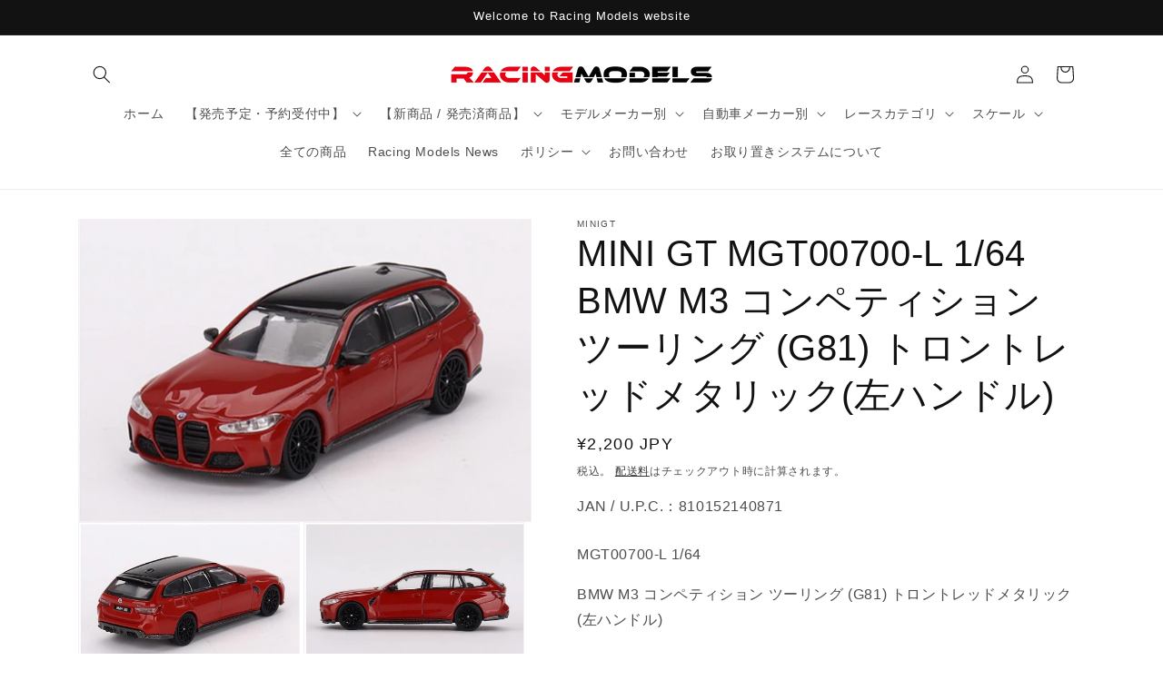

--- FILE ---
content_type: text/html; charset=utf-8
request_url: https://racingmodels.jp/products/810152140871
body_size: 52717
content:
<!doctype html>
<html class="js" lang="ja">
  <head>
    <meta charset="utf-8">
    <meta http-equiv="X-UA-Compatible" content="IE=edge">
    <meta name="viewport" content="width=device-width,initial-scale=1">
    <meta name="theme-color" content="">
    <link rel="canonical" href="https://racingmodels.jp/products/810152140871"><link rel="icon" type="image/png" href="//racingmodels.jp/cdn/shop/files/RM2_166c88dc-88f1-4521-8319-d99b0e0ab5ba.jpg?crop=center&height=32&v=1718330977&width=32"><title>
      MINI GT MGT00700-L 1/64 BMW M3 コンペティション ツーリング (G81) トロントレッドメタリック(左ハンドル
 &ndash; Racing Models</title>

    
      <meta name="description" content="MGT00700-L 1/64 BMW M3 コンペティション ツーリング (G81) トロントレッドメタリック(左ハンドル) 2024年7月発売">
    

    

<meta property="og:site_name" content="Racing Models">
<meta property="og:url" content="https://racingmodels.jp/products/810152140871">
<meta property="og:title" content="MINI GT MGT00700-L 1/64 BMW M3 コンペティション ツーリング (G81) トロントレッドメタリック(左ハンドル">
<meta property="og:type" content="product">
<meta property="og:description" content="MGT00700-L 1/64 BMW M3 コンペティション ツーリング (G81) トロントレッドメタリック(左ハンドル) 2024年7月発売"><meta property="og:image" content="http://racingmodels.jp/cdn/shop/files/MGT00700-01.jpg?v=1702125030">
  <meta property="og:image:secure_url" content="https://racingmodels.jp/cdn/shop/files/MGT00700-01.jpg?v=1702125030">
  <meta property="og:image:width" content="981">
  <meta property="og:image:height" content="655"><meta property="og:price:amount" content="2,200">
  <meta property="og:price:currency" content="JPY"><meta name="twitter:site" content="@RacingModels_jp"><meta name="twitter:card" content="summary_large_image">
<meta name="twitter:title" content="MINI GT MGT00700-L 1/64 BMW M3 コンペティション ツーリング (G81) トロントレッドメタリック(左ハンドル">
<meta name="twitter:description" content="MGT00700-L 1/64 BMW M3 コンペティション ツーリング (G81) トロントレッドメタリック(左ハンドル) 2024年7月発売">


    <script src="//racingmodels.jp/cdn/shop/t/17/assets/constants.js?v=132983761750457495441768358506" defer="defer"></script>
    <script src="//racingmodels.jp/cdn/shop/t/17/assets/pubsub.js?v=25310214064522200911768358506" defer="defer"></script>
    <script src="//racingmodels.jp/cdn/shop/t/17/assets/global.js?v=7301445359237545521768358506" defer="defer"></script>
    <script src="//racingmodels.jp/cdn/shop/t/17/assets/details-disclosure.js?v=13653116266235556501768358506" defer="defer"></script>
    <script src="//racingmodels.jp/cdn/shop/t/17/assets/details-modal.js?v=25581673532751508451768358506" defer="defer"></script>
    <script src="//racingmodels.jp/cdn/shop/t/17/assets/search-form.js?v=133129549252120666541768358506" defer="defer"></script><script src="//racingmodels.jp/cdn/shop/t/17/assets/animations.js?v=88693664871331136111768358506" defer="defer"></script><script type='text/javascript' src='/apps/wlm/js/wlm-1.1.js?v=2.0'></script>


 
 









<style type="text/css">.wlm-message-pnf{text-align:center}#wlm-pwd-form{padding:30px 0;text-align:center}#wlm-wrapper{display:inline-block}#wlm-pwd-error{display:none;color:#FB8077;text-align:left;margin-top:10px;font-size:1.3rem}#wlm-pwd-error.wlm-error{border:1px solid #FB8077}#wlm-pwd-form-button{display:inline-block !important;height:auto !important;padding:8px 15px !important;background:black;border-radius:0 !important;color:#fff !important;text-decoration:none !important;vertical-align:top}.wlm-instantclick-fix,.wlm-item-selector{position:absolute;z-index:-999;display:none;height:0;width:0;font-size:0;line-height:0}#wlm-pwd-msg{margin-bottom:20px;text-align:left}#wlm-pwd-msg>p{margin-top:0;margin-bottom:0}.wlm-form-holder{display:flex}#wlm-pwd{border-color:black;border-width:1px;border-right:0;padding:0 10px}#wlm-pwd:focus-visible{outline:0}</style>




 








<script type='text/javascript'>

wlm.navigateByLocation();

wlm.jq(document).ready(function(){
wlm.removeLinks();
});
</script>



                       
                        <style>.wlm-login-link {}</style>
                        <script>
                        var wlmHidePrice = {};
                        wlmHidePrice.textPrice = "Login to view price" ;
                        wlmHidePrice.hideAddToCart = parseInt("0");
                        wlmHidePrice.status = parseInt("0");
                        </script>
                        <script type="text/javascript" src="/apps/wlm/js/wlmhideprice.js?v=1.1.1"></script>
            
        

<script>window.performance && window.performance.mark && window.performance.mark('shopify.content_for_header.start');</script><meta name="facebook-domain-verification" content="g8ibxf4j0p4dg7bkkzn5teieyf6mg7">
<meta name="google-site-verification" content="t8-5yV6Mk1PBLuUHpzC0NhpfdsOc_WzAHxJf1xLmkPg">
<meta id="shopify-digital-wallet" name="shopify-digital-wallet" content="/65659011286/digital_wallets/dialog">
<meta name="shopify-checkout-api-token" content="e4700f55affdd19ac1516219ab1619d1">
<link rel="alternate" type="application/json+oembed" href="https://racingmodels.jp/products/810152140871.oembed">
<script async="async" src="/checkouts/internal/preloads.js?locale=ja-JP"></script>
<link rel="preconnect" href="https://shop.app" crossorigin="anonymous">
<script async="async" src="https://shop.app/checkouts/internal/preloads.js?locale=ja-JP&shop_id=65659011286" crossorigin="anonymous"></script>
<script id="apple-pay-shop-capabilities" type="application/json">{"shopId":65659011286,"countryCode":"JP","currencyCode":"JPY","merchantCapabilities":["supports3DS"],"merchantId":"gid:\/\/shopify\/Shop\/65659011286","merchantName":"Racing Models","requiredBillingContactFields":["postalAddress","email","phone"],"requiredShippingContactFields":["postalAddress","email","phone"],"shippingType":"shipping","supportedNetworks":["visa","masterCard","amex","jcb","discover"],"total":{"type":"pending","label":"Racing Models","amount":"1.00"},"shopifyPaymentsEnabled":true,"supportsSubscriptions":true}</script>
<script id="shopify-features" type="application/json">{"accessToken":"e4700f55affdd19ac1516219ab1619d1","betas":["rich-media-storefront-analytics"],"domain":"racingmodels.jp","predictiveSearch":false,"shopId":65659011286,"locale":"ja"}</script>
<script>var Shopify = Shopify || {};
Shopify.shop = "racingmodelsjapan.myshopify.com";
Shopify.locale = "ja";
Shopify.currency = {"active":"JPY","rate":"1.0"};
Shopify.country = "JP";
Shopify.theme = {"name":"Dawn 15.4.1","id":156778168534,"schema_name":"Dawn","schema_version":"15.4.1","theme_store_id":887,"role":"main"};
Shopify.theme.handle = "null";
Shopify.theme.style = {"id":null,"handle":null};
Shopify.cdnHost = "racingmodels.jp/cdn";
Shopify.routes = Shopify.routes || {};
Shopify.routes.root = "/";</script>
<script type="module">!function(o){(o.Shopify=o.Shopify||{}).modules=!0}(window);</script>
<script>!function(o){function n(){var o=[];function n(){o.push(Array.prototype.slice.apply(arguments))}return n.q=o,n}var t=o.Shopify=o.Shopify||{};t.loadFeatures=n(),t.autoloadFeatures=n()}(window);</script>
<script>
  window.ShopifyPay = window.ShopifyPay || {};
  window.ShopifyPay.apiHost = "shop.app\/pay";
  window.ShopifyPay.redirectState = null;
</script>
<script id="shop-js-analytics" type="application/json">{"pageType":"product"}</script>
<script defer="defer" async type="module" src="//racingmodels.jp/cdn/shopifycloud/shop-js/modules/v2/client.init-shop-cart-sync_B6iN3ppr.ja.esm.js"></script>
<script defer="defer" async type="module" src="//racingmodels.jp/cdn/shopifycloud/shop-js/modules/v2/chunk.common_JT7zyiq2.esm.js"></script>
<script type="module">
  await import("//racingmodels.jp/cdn/shopifycloud/shop-js/modules/v2/client.init-shop-cart-sync_B6iN3ppr.ja.esm.js");
await import("//racingmodels.jp/cdn/shopifycloud/shop-js/modules/v2/chunk.common_JT7zyiq2.esm.js");

  window.Shopify.SignInWithShop?.initShopCartSync?.({"fedCMEnabled":true,"windoidEnabled":true});

</script>
<script>
  window.Shopify = window.Shopify || {};
  if (!window.Shopify.featureAssets) window.Shopify.featureAssets = {};
  window.Shopify.featureAssets['shop-js'] = {"shop-cart-sync":["modules/v2/client.shop-cart-sync_VIz1k5WV.ja.esm.js","modules/v2/chunk.common_JT7zyiq2.esm.js"],"init-fed-cm":["modules/v2/client.init-fed-cm_DQ0WZlkr.ja.esm.js","modules/v2/chunk.common_JT7zyiq2.esm.js"],"init-shop-email-lookup-coordinator":["modules/v2/client.init-shop-email-lookup-coordinator_CRJBBzlR.ja.esm.js","modules/v2/chunk.common_JT7zyiq2.esm.js"],"init-shop-cart-sync":["modules/v2/client.init-shop-cart-sync_B6iN3ppr.ja.esm.js","modules/v2/chunk.common_JT7zyiq2.esm.js"],"shop-cash-offers":["modules/v2/client.shop-cash-offers_Cpza2kF2.ja.esm.js","modules/v2/chunk.common_JT7zyiq2.esm.js","modules/v2/chunk.modal_GaCqCnWK.esm.js"],"shop-toast-manager":["modules/v2/client.shop-toast-manager_ByTne4Sx.ja.esm.js","modules/v2/chunk.common_JT7zyiq2.esm.js"],"init-windoid":["modules/v2/client.init-windoid_BeC-1Lqo.ja.esm.js","modules/v2/chunk.common_JT7zyiq2.esm.js"],"shop-button":["modules/v2/client.shop-button_DBB221DK.ja.esm.js","modules/v2/chunk.common_JT7zyiq2.esm.js"],"avatar":["modules/v2/client.avatar_BTnouDA3.ja.esm.js"],"init-customer-accounts-sign-up":["modules/v2/client.init-customer-accounts-sign-up_BbBUeSUX.ja.esm.js","modules/v2/client.shop-login-button_D3GMhygH.ja.esm.js","modules/v2/chunk.common_JT7zyiq2.esm.js","modules/v2/chunk.modal_GaCqCnWK.esm.js"],"pay-button":["modules/v2/client.pay-button_-X0E0YP1.ja.esm.js","modules/v2/chunk.common_JT7zyiq2.esm.js"],"init-shop-for-new-customer-accounts":["modules/v2/client.init-shop-for-new-customer-accounts_m5tLLoD1.ja.esm.js","modules/v2/client.shop-login-button_D3GMhygH.ja.esm.js","modules/v2/chunk.common_JT7zyiq2.esm.js","modules/v2/chunk.modal_GaCqCnWK.esm.js"],"shop-login-button":["modules/v2/client.shop-login-button_D3GMhygH.ja.esm.js","modules/v2/chunk.common_JT7zyiq2.esm.js","modules/v2/chunk.modal_GaCqCnWK.esm.js"],"shop-follow-button":["modules/v2/client.shop-follow-button_Blm-Butl.ja.esm.js","modules/v2/chunk.common_JT7zyiq2.esm.js","modules/v2/chunk.modal_GaCqCnWK.esm.js"],"init-customer-accounts":["modules/v2/client.init-customer-accounts_BsGvmHRY.ja.esm.js","modules/v2/client.shop-login-button_D3GMhygH.ja.esm.js","modules/v2/chunk.common_JT7zyiq2.esm.js","modules/v2/chunk.modal_GaCqCnWK.esm.js"],"lead-capture":["modules/v2/client.lead-capture_CV37ecIC.ja.esm.js","modules/v2/chunk.common_JT7zyiq2.esm.js","modules/v2/chunk.modal_GaCqCnWK.esm.js"],"checkout-modal":["modules/v2/client.checkout-modal_O3fwC3-U.ja.esm.js","modules/v2/chunk.common_JT7zyiq2.esm.js","modules/v2/chunk.modal_GaCqCnWK.esm.js"],"shop-login":["modules/v2/client.shop-login_BeEsdD2Q.ja.esm.js","modules/v2/chunk.common_JT7zyiq2.esm.js","modules/v2/chunk.modal_GaCqCnWK.esm.js"],"payment-terms":["modules/v2/client.payment-terms_C_A6C2lI.ja.esm.js","modules/v2/chunk.common_JT7zyiq2.esm.js","modules/v2/chunk.modal_GaCqCnWK.esm.js"]};
</script>
<script>(function() {
  var isLoaded = false;
  function asyncLoad() {
    if (isLoaded) return;
    isLoaded = true;
    var urls = ["https:\/\/documents-app.mixlogue.jp\/scripts\/ue87f9sf8e7rd.min.js?shop=racingmodelsjapan.myshopify.com","https:\/\/delivery-date-and-time-picker.amp.tokyo\/script_tags\/cart_attributes.js?shop=racingmodelsjapan.myshopify.com"];
    for (var i = 0; i < urls.length; i++) {
      var s = document.createElement('script');
      s.type = 'text/javascript';
      s.async = true;
      s.src = urls[i];
      var x = document.getElementsByTagName('script')[0];
      x.parentNode.insertBefore(s, x);
    }
  };
  if(window.attachEvent) {
    window.attachEvent('onload', asyncLoad);
  } else {
    window.addEventListener('load', asyncLoad, false);
  }
})();</script>
<script id="__st">var __st={"a":65659011286,"offset":32400,"reqid":"92d2937e-756e-4226-8084-28869742f533-1768581588","pageurl":"racingmodels.jp\/products\/810152140871","u":"3665319f5968","p":"product","rtyp":"product","rid":8252455911638};</script>
<script>window.ShopifyPaypalV4VisibilityTracking = true;</script>
<script id="captcha-bootstrap">!function(){'use strict';const t='contact',e='account',n='new_comment',o=[[t,t],['blogs',n],['comments',n],[t,'customer']],c=[[e,'customer_login'],[e,'guest_login'],[e,'recover_customer_password'],[e,'create_customer']],r=t=>t.map((([t,e])=>`form[action*='/${t}']:not([data-nocaptcha='true']) input[name='form_type'][value='${e}']`)).join(','),a=t=>()=>t?[...document.querySelectorAll(t)].map((t=>t.form)):[];function s(){const t=[...o],e=r(t);return a(e)}const i='password',u='form_key',d=['recaptcha-v3-token','g-recaptcha-response','h-captcha-response',i],f=()=>{try{return window.sessionStorage}catch{return}},m='__shopify_v',_=t=>t.elements[u];function p(t,e,n=!1){try{const o=window.sessionStorage,c=JSON.parse(o.getItem(e)),{data:r}=function(t){const{data:e,action:n}=t;return t[m]||n?{data:e,action:n}:{data:t,action:n}}(c);for(const[e,n]of Object.entries(r))t.elements[e]&&(t.elements[e].value=n);n&&o.removeItem(e)}catch(o){console.error('form repopulation failed',{error:o})}}const l='form_type',E='cptcha';function T(t){t.dataset[E]=!0}const w=window,h=w.document,L='Shopify',v='ce_forms',y='captcha';let A=!1;((t,e)=>{const n=(g='f06e6c50-85a8-45c8-87d0-21a2b65856fe',I='https://cdn.shopify.com/shopifycloud/storefront-forms-hcaptcha/ce_storefront_forms_captcha_hcaptcha.v1.5.2.iife.js',D={infoText:'hCaptchaによる保護',privacyText:'プライバシー',termsText:'利用規約'},(t,e,n)=>{const o=w[L][v],c=o.bindForm;if(c)return c(t,g,e,D).then(n);var r;o.q.push([[t,g,e,D],n]),r=I,A||(h.body.append(Object.assign(h.createElement('script'),{id:'captcha-provider',async:!0,src:r})),A=!0)});var g,I,D;w[L]=w[L]||{},w[L][v]=w[L][v]||{},w[L][v].q=[],w[L][y]=w[L][y]||{},w[L][y].protect=function(t,e){n(t,void 0,e),T(t)},Object.freeze(w[L][y]),function(t,e,n,w,h,L){const[v,y,A,g]=function(t,e,n){const i=e?o:[],u=t?c:[],d=[...i,...u],f=r(d),m=r(i),_=r(d.filter((([t,e])=>n.includes(e))));return[a(f),a(m),a(_),s()]}(w,h,L),I=t=>{const e=t.target;return e instanceof HTMLFormElement?e:e&&e.form},D=t=>v().includes(t);t.addEventListener('submit',(t=>{const e=I(t);if(!e)return;const n=D(e)&&!e.dataset.hcaptchaBound&&!e.dataset.recaptchaBound,o=_(e),c=g().includes(e)&&(!o||!o.value);(n||c)&&t.preventDefault(),c&&!n&&(function(t){try{if(!f())return;!function(t){const e=f();if(!e)return;const n=_(t);if(!n)return;const o=n.value;o&&e.removeItem(o)}(t);const e=Array.from(Array(32),(()=>Math.random().toString(36)[2])).join('');!function(t,e){_(t)||t.append(Object.assign(document.createElement('input'),{type:'hidden',name:u})),t.elements[u].value=e}(t,e),function(t,e){const n=f();if(!n)return;const o=[...t.querySelectorAll(`input[type='${i}']`)].map((({name:t})=>t)),c=[...d,...o],r={};for(const[a,s]of new FormData(t).entries())c.includes(a)||(r[a]=s);n.setItem(e,JSON.stringify({[m]:1,action:t.action,data:r}))}(t,e)}catch(e){console.error('failed to persist form',e)}}(e),e.submit())}));const S=(t,e)=>{t&&!t.dataset[E]&&(n(t,e.some((e=>e===t))),T(t))};for(const o of['focusin','change'])t.addEventListener(o,(t=>{const e=I(t);D(e)&&S(e,y())}));const B=e.get('form_key'),M=e.get(l),P=B&&M;t.addEventListener('DOMContentLoaded',(()=>{const t=y();if(P)for(const e of t)e.elements[l].value===M&&p(e,B);[...new Set([...A(),...v().filter((t=>'true'===t.dataset.shopifyCaptcha))])].forEach((e=>S(e,t)))}))}(h,new URLSearchParams(w.location.search),n,t,e,['guest_login'])})(!0,!0)}();</script>
<script integrity="sha256-4kQ18oKyAcykRKYeNunJcIwy7WH5gtpwJnB7kiuLZ1E=" data-source-attribution="shopify.loadfeatures" defer="defer" src="//racingmodels.jp/cdn/shopifycloud/storefront/assets/storefront/load_feature-a0a9edcb.js" crossorigin="anonymous"></script>
<script crossorigin="anonymous" defer="defer" src="//racingmodels.jp/cdn/shopifycloud/storefront/assets/shopify_pay/storefront-65b4c6d7.js?v=20250812"></script>
<script data-source-attribution="shopify.dynamic_checkout.dynamic.init">var Shopify=Shopify||{};Shopify.PaymentButton=Shopify.PaymentButton||{isStorefrontPortableWallets:!0,init:function(){window.Shopify.PaymentButton.init=function(){};var t=document.createElement("script");t.src="https://racingmodels.jp/cdn/shopifycloud/portable-wallets/latest/portable-wallets.ja.js",t.type="module",document.head.appendChild(t)}};
</script>
<script data-source-attribution="shopify.dynamic_checkout.buyer_consent">
  function portableWalletsHideBuyerConsent(e){var t=document.getElementById("shopify-buyer-consent"),n=document.getElementById("shopify-subscription-policy-button");t&&n&&(t.classList.add("hidden"),t.setAttribute("aria-hidden","true"),n.removeEventListener("click",e))}function portableWalletsShowBuyerConsent(e){var t=document.getElementById("shopify-buyer-consent"),n=document.getElementById("shopify-subscription-policy-button");t&&n&&(t.classList.remove("hidden"),t.removeAttribute("aria-hidden"),n.addEventListener("click",e))}window.Shopify?.PaymentButton&&(window.Shopify.PaymentButton.hideBuyerConsent=portableWalletsHideBuyerConsent,window.Shopify.PaymentButton.showBuyerConsent=portableWalletsShowBuyerConsent);
</script>
<script data-source-attribution="shopify.dynamic_checkout.cart.bootstrap">document.addEventListener("DOMContentLoaded",(function(){function t(){return document.querySelector("shopify-accelerated-checkout-cart, shopify-accelerated-checkout")}if(t())Shopify.PaymentButton.init();else{new MutationObserver((function(e,n){t()&&(Shopify.PaymentButton.init(),n.disconnect())})).observe(document.body,{childList:!0,subtree:!0})}}));
</script>
<script id='scb4127' type='text/javascript' async='' src='https://racingmodels.jp/cdn/shopifycloud/privacy-banner/storefront-banner.js'></script><link id="shopify-accelerated-checkout-styles" rel="stylesheet" media="screen" href="https://racingmodels.jp/cdn/shopifycloud/portable-wallets/latest/accelerated-checkout-backwards-compat.css" crossorigin="anonymous">
<style id="shopify-accelerated-checkout-cart">
        #shopify-buyer-consent {
  margin-top: 1em;
  display: inline-block;
  width: 100%;
}

#shopify-buyer-consent.hidden {
  display: none;
}

#shopify-subscription-policy-button {
  background: none;
  border: none;
  padding: 0;
  text-decoration: underline;
  font-size: inherit;
  cursor: pointer;
}

#shopify-subscription-policy-button::before {
  box-shadow: none;
}

      </style>
<script id="sections-script" data-sections="header" defer="defer" src="//racingmodels.jp/cdn/shop/t/17/compiled_assets/scripts.js?v=3897"></script>
<script>window.performance && window.performance.mark && window.performance.mark('shopify.content_for_header.end');</script>


    <style data-shopify>
      
      
      
      
      

      
        :root,
        .color-scheme-1 {
          --color-background: 255,255,255;
        
          --gradient-background: #ffffff;
        

        

        --color-foreground: 18,18,18;
        --color-background-contrast: 191,191,191;
        --color-shadow: 18,18,18;
        --color-button: 18,18,18;
        --color-button-text: 255,255,255;
        --color-secondary-button: 255,255,255;
        --color-secondary-button-text: 18,18,18;
        --color-link: 18,18,18;
        --color-badge-foreground: 18,18,18;
        --color-badge-background: 255,255,255;
        --color-badge-border: 18,18,18;
        --payment-terms-background-color: rgb(255 255 255);
      }
      
        
        .color-scheme-2 {
          --color-background: 243,243,243;
        
          --gradient-background: #f3f3f3;
        

        

        --color-foreground: 18,18,18;
        --color-background-contrast: 179,179,179;
        --color-shadow: 18,18,18;
        --color-button: 18,18,18;
        --color-button-text: 243,243,243;
        --color-secondary-button: 243,243,243;
        --color-secondary-button-text: 18,18,18;
        --color-link: 18,18,18;
        --color-badge-foreground: 18,18,18;
        --color-badge-background: 243,243,243;
        --color-badge-border: 18,18,18;
        --payment-terms-background-color: rgb(243 243 243);
      }
      
        
        .color-scheme-3 {
          --color-background: 36,40,51;
        
          --gradient-background: #242833;
        

        

        --color-foreground: 255,255,255;
        --color-background-contrast: 47,52,66;
        --color-shadow: 18,18,18;
        --color-button: 255,255,255;
        --color-button-text: 0,0,0;
        --color-secondary-button: 36,40,51;
        --color-secondary-button-text: 255,255,255;
        --color-link: 255,255,255;
        --color-badge-foreground: 255,255,255;
        --color-badge-background: 36,40,51;
        --color-badge-border: 255,255,255;
        --payment-terms-background-color: rgb(36 40 51);
      }
      
        
        .color-scheme-4 {
          --color-background: 18,18,18;
        
          --gradient-background: #121212;
        

        

        --color-foreground: 255,255,255;
        --color-background-contrast: 146,146,146;
        --color-shadow: 18,18,18;
        --color-button: 255,255,255;
        --color-button-text: 18,18,18;
        --color-secondary-button: 18,18,18;
        --color-secondary-button-text: 255,255,255;
        --color-link: 255,255,255;
        --color-badge-foreground: 255,255,255;
        --color-badge-background: 18,18,18;
        --color-badge-border: 255,255,255;
        --payment-terms-background-color: rgb(18 18 18);
      }
      
        
        .color-scheme-5 {
          --color-background: 51,79,180;
        
          --gradient-background: #334fb4;
        

        

        --color-foreground: 255,255,255;
        --color-background-contrast: 23,35,81;
        --color-shadow: 18,18,18;
        --color-button: 255,255,255;
        --color-button-text: 51,79,180;
        --color-secondary-button: 51,79,180;
        --color-secondary-button-text: 255,255,255;
        --color-link: 255,255,255;
        --color-badge-foreground: 255,255,255;
        --color-badge-background: 51,79,180;
        --color-badge-border: 255,255,255;
        --payment-terms-background-color: rgb(51 79 180);
      }
      

      body, .color-scheme-1, .color-scheme-2, .color-scheme-3, .color-scheme-4, .color-scheme-5 {
        color: rgba(var(--color-foreground), 0.75);
        background-color: rgb(var(--color-background));
      }

      :root {
        --font-body-family: "system_ui", -apple-system, 'Segoe UI', Roboto, 'Helvetica Neue', 'Noto Sans', 'Liberation Sans', Arial, sans-serif, 'Apple Color Emoji', 'Segoe UI Emoji', 'Segoe UI Symbol', 'Noto Color Emoji';
        --font-body-style: normal;
        --font-body-weight: 400;
        --font-body-weight-bold: 700;

        --font-heading-family: "system_ui", -apple-system, 'Segoe UI', Roboto, 'Helvetica Neue', 'Noto Sans', 'Liberation Sans', Arial, sans-serif, 'Apple Color Emoji', 'Segoe UI Emoji', 'Segoe UI Symbol', 'Noto Color Emoji';
        --font-heading-style: normal;
        --font-heading-weight: 400;

        --font-body-scale: 1.0;
        --font-heading-scale: 1.0;

        --media-padding: px;
        --media-border-opacity: 0.05;
        --media-border-width: 1px;
        --media-radius: 0px;
        --media-shadow-opacity: 0.0;
        --media-shadow-horizontal-offset: 0px;
        --media-shadow-vertical-offset: 4px;
        --media-shadow-blur-radius: 5px;
        --media-shadow-visible: 0;

        --page-width: 120rem;
        --page-width-margin: 0rem;

        --product-card-image-padding: 0.0rem;
        --product-card-corner-radius: 0.0rem;
        --product-card-text-alignment: left;
        --product-card-border-width: 0.0rem;
        --product-card-border-opacity: 0.1;
        --product-card-shadow-opacity: 0.0;
        --product-card-shadow-visible: 0;
        --product-card-shadow-horizontal-offset: 0.0rem;
        --product-card-shadow-vertical-offset: 0.4rem;
        --product-card-shadow-blur-radius: 0.5rem;

        --collection-card-image-padding: 0.0rem;
        --collection-card-corner-radius: 0.0rem;
        --collection-card-text-alignment: left;
        --collection-card-border-width: 0.0rem;
        --collection-card-border-opacity: 0.0;
        --collection-card-shadow-opacity: 0.1;
        --collection-card-shadow-visible: 1;
        --collection-card-shadow-horizontal-offset: 0.0rem;
        --collection-card-shadow-vertical-offset: 0.0rem;
        --collection-card-shadow-blur-radius: 0.0rem;

        --blog-card-image-padding: 0.0rem;
        --blog-card-corner-radius: 0.0rem;
        --blog-card-text-alignment: left;
        --blog-card-border-width: 0.0rem;
        --blog-card-border-opacity: 0.0;
        --blog-card-shadow-opacity: 0.1;
        --blog-card-shadow-visible: 1;
        --blog-card-shadow-horizontal-offset: 0.0rem;
        --blog-card-shadow-vertical-offset: 0.0rem;
        --blog-card-shadow-blur-radius: 0.0rem;

        --badge-corner-radius: 4.0rem;

        --popup-border-width: 1px;
        --popup-border-opacity: 0.1;
        --popup-corner-radius: 0px;
        --popup-shadow-opacity: 0.0;
        --popup-shadow-horizontal-offset: 0px;
        --popup-shadow-vertical-offset: 4px;
        --popup-shadow-blur-radius: 5px;

        --drawer-border-width: 1px;
        --drawer-border-opacity: 0.1;
        --drawer-shadow-opacity: 0.0;
        --drawer-shadow-horizontal-offset: 0px;
        --drawer-shadow-vertical-offset: 4px;
        --drawer-shadow-blur-radius: 5px;

        --spacing-sections-desktop: 0px;
        --spacing-sections-mobile: 0px;

        --grid-desktop-vertical-spacing: 8px;
        --grid-desktop-horizontal-spacing: 8px;
        --grid-mobile-vertical-spacing: 4px;
        --grid-mobile-horizontal-spacing: 4px;

        --text-boxes-border-opacity: 0.1;
        --text-boxes-border-width: 0px;
        --text-boxes-radius: 0px;
        --text-boxes-shadow-opacity: 0.0;
        --text-boxes-shadow-visible: 0;
        --text-boxes-shadow-horizontal-offset: 0px;
        --text-boxes-shadow-vertical-offset: 4px;
        --text-boxes-shadow-blur-radius: 5px;

        --buttons-radius: 0px;
        --buttons-radius-outset: 0px;
        --buttons-border-width: 1px;
        --buttons-border-opacity: 1.0;
        --buttons-shadow-opacity: 0.0;
        --buttons-shadow-visible: 0;
        --buttons-shadow-horizontal-offset: 0px;
        --buttons-shadow-vertical-offset: 4px;
        --buttons-shadow-blur-radius: 5px;
        --buttons-border-offset: 0px;

        --inputs-radius: 0px;
        --inputs-border-width: 1px;
        --inputs-border-opacity: 0.55;
        --inputs-shadow-opacity: 0.0;
        --inputs-shadow-horizontal-offset: 0px;
        --inputs-margin-offset: 0px;
        --inputs-shadow-vertical-offset: 4px;
        --inputs-shadow-blur-radius: 5px;
        --inputs-radius-outset: 0px;

        --variant-pills-radius: 40px;
        --variant-pills-border-width: 1px;
        --variant-pills-border-opacity: 0.55;
        --variant-pills-shadow-opacity: 0.0;
        --variant-pills-shadow-horizontal-offset: 0px;
        --variant-pills-shadow-vertical-offset: 4px;
        --variant-pills-shadow-blur-radius: 5px;
      }

      *,
      *::before,
      *::after {
        box-sizing: inherit;
      }

      html {
        box-sizing: border-box;
        font-size: calc(var(--font-body-scale) * 62.5%);
        height: 100%;
      }

      body {
        display: grid;
        grid-template-rows: auto auto 1fr auto;
        grid-template-columns: 100%;
        min-height: 100%;
        margin: 0;
        font-size: 1.5rem;
        letter-spacing: 0.06rem;
        line-height: calc(1 + 0.8 / var(--font-body-scale));
        font-family: var(--font-body-family);
        font-style: var(--font-body-style);
        font-weight: var(--font-body-weight);
      }

      @media screen and (min-width: 750px) {
        body {
          font-size: 1.6rem;
        }
      }
    </style>

    <link href="//racingmodels.jp/cdn/shop/t/17/assets/base.css?v=159841507637079171801768358506" rel="stylesheet" type="text/css" media="all" />
    <link rel="stylesheet" href="//racingmodels.jp/cdn/shop/t/17/assets/component-cart-items.css?v=13033300910818915211768358506" media="print" onload="this.media='all'"><link
        rel="stylesheet"
        href="//racingmodels.jp/cdn/shop/t/17/assets/component-predictive-search.css?v=118923337488134913561768358506"
        media="print"
        onload="this.media='all'"
      ><script>
      if (Shopify.designMode) {
        document.documentElement.classList.add('shopify-design-mode');
      }
    </script>
  <link href="https://monorail-edge.shopifysvc.com" rel="dns-prefetch">
<script>(function(){if ("sendBeacon" in navigator && "performance" in window) {try {var session_token_from_headers = performance.getEntriesByType('navigation')[0].serverTiming.find(x => x.name == '_s').description;} catch {var session_token_from_headers = undefined;}var session_cookie_matches = document.cookie.match(/_shopify_s=([^;]*)/);var session_token_from_cookie = session_cookie_matches && session_cookie_matches.length === 2 ? session_cookie_matches[1] : "";var session_token = session_token_from_headers || session_token_from_cookie || "";function handle_abandonment_event(e) {var entries = performance.getEntries().filter(function(entry) {return /monorail-edge.shopifysvc.com/.test(entry.name);});if (!window.abandonment_tracked && entries.length === 0) {window.abandonment_tracked = true;var currentMs = Date.now();var navigation_start = performance.timing.navigationStart;var payload = {shop_id: 65659011286,url: window.location.href,navigation_start,duration: currentMs - navigation_start,session_token,page_type: "product"};window.navigator.sendBeacon("https://monorail-edge.shopifysvc.com/v1/produce", JSON.stringify({schema_id: "online_store_buyer_site_abandonment/1.1",payload: payload,metadata: {event_created_at_ms: currentMs,event_sent_at_ms: currentMs}}));}}window.addEventListener('pagehide', handle_abandonment_event);}}());</script>
<script id="web-pixels-manager-setup">(function e(e,d,r,n,o){if(void 0===o&&(o={}),!Boolean(null===(a=null===(i=window.Shopify)||void 0===i?void 0:i.analytics)||void 0===a?void 0:a.replayQueue)){var i,a;window.Shopify=window.Shopify||{};var t=window.Shopify;t.analytics=t.analytics||{};var s=t.analytics;s.replayQueue=[],s.publish=function(e,d,r){return s.replayQueue.push([e,d,r]),!0};try{self.performance.mark("wpm:start")}catch(e){}var l=function(){var e={modern:/Edge?\/(1{2}[4-9]|1[2-9]\d|[2-9]\d{2}|\d{4,})\.\d+(\.\d+|)|Firefox\/(1{2}[4-9]|1[2-9]\d|[2-9]\d{2}|\d{4,})\.\d+(\.\d+|)|Chrom(ium|e)\/(9{2}|\d{3,})\.\d+(\.\d+|)|(Maci|X1{2}).+ Version\/(15\.\d+|(1[6-9]|[2-9]\d|\d{3,})\.\d+)([,.]\d+|)( \(\w+\)|)( Mobile\/\w+|) Safari\/|Chrome.+OPR\/(9{2}|\d{3,})\.\d+\.\d+|(CPU[ +]OS|iPhone[ +]OS|CPU[ +]iPhone|CPU IPhone OS|CPU iPad OS)[ +]+(15[._]\d+|(1[6-9]|[2-9]\d|\d{3,})[._]\d+)([._]\d+|)|Android:?[ /-](13[3-9]|1[4-9]\d|[2-9]\d{2}|\d{4,})(\.\d+|)(\.\d+|)|Android.+Firefox\/(13[5-9]|1[4-9]\d|[2-9]\d{2}|\d{4,})\.\d+(\.\d+|)|Android.+Chrom(ium|e)\/(13[3-9]|1[4-9]\d|[2-9]\d{2}|\d{4,})\.\d+(\.\d+|)|SamsungBrowser\/([2-9]\d|\d{3,})\.\d+/,legacy:/Edge?\/(1[6-9]|[2-9]\d|\d{3,})\.\d+(\.\d+|)|Firefox\/(5[4-9]|[6-9]\d|\d{3,})\.\d+(\.\d+|)|Chrom(ium|e)\/(5[1-9]|[6-9]\d|\d{3,})\.\d+(\.\d+|)([\d.]+$|.*Safari\/(?![\d.]+ Edge\/[\d.]+$))|(Maci|X1{2}).+ Version\/(10\.\d+|(1[1-9]|[2-9]\d|\d{3,})\.\d+)([,.]\d+|)( \(\w+\)|)( Mobile\/\w+|) Safari\/|Chrome.+OPR\/(3[89]|[4-9]\d|\d{3,})\.\d+\.\d+|(CPU[ +]OS|iPhone[ +]OS|CPU[ +]iPhone|CPU IPhone OS|CPU iPad OS)[ +]+(10[._]\d+|(1[1-9]|[2-9]\d|\d{3,})[._]\d+)([._]\d+|)|Android:?[ /-](13[3-9]|1[4-9]\d|[2-9]\d{2}|\d{4,})(\.\d+|)(\.\d+|)|Mobile Safari.+OPR\/([89]\d|\d{3,})\.\d+\.\d+|Android.+Firefox\/(13[5-9]|1[4-9]\d|[2-9]\d{2}|\d{4,})\.\d+(\.\d+|)|Android.+Chrom(ium|e)\/(13[3-9]|1[4-9]\d|[2-9]\d{2}|\d{4,})\.\d+(\.\d+|)|Android.+(UC? ?Browser|UCWEB|U3)[ /]?(15\.([5-9]|\d{2,})|(1[6-9]|[2-9]\d|\d{3,})\.\d+)\.\d+|SamsungBrowser\/(5\.\d+|([6-9]|\d{2,})\.\d+)|Android.+MQ{2}Browser\/(14(\.(9|\d{2,})|)|(1[5-9]|[2-9]\d|\d{3,})(\.\d+|))(\.\d+|)|K[Aa][Ii]OS\/(3\.\d+|([4-9]|\d{2,})\.\d+)(\.\d+|)/},d=e.modern,r=e.legacy,n=navigator.userAgent;return n.match(d)?"modern":n.match(r)?"legacy":"unknown"}(),u="modern"===l?"modern":"legacy",c=(null!=n?n:{modern:"",legacy:""})[u],f=function(e){return[e.baseUrl,"/wpm","/b",e.hashVersion,"modern"===e.buildTarget?"m":"l",".js"].join("")}({baseUrl:d,hashVersion:r,buildTarget:u}),m=function(e){var d=e.version,r=e.bundleTarget,n=e.surface,o=e.pageUrl,i=e.monorailEndpoint;return{emit:function(e){var a=e.status,t=e.errorMsg,s=(new Date).getTime(),l=JSON.stringify({metadata:{event_sent_at_ms:s},events:[{schema_id:"web_pixels_manager_load/3.1",payload:{version:d,bundle_target:r,page_url:o,status:a,surface:n,error_msg:t},metadata:{event_created_at_ms:s}}]});if(!i)return console&&console.warn&&console.warn("[Web Pixels Manager] No Monorail endpoint provided, skipping logging."),!1;try{return self.navigator.sendBeacon.bind(self.navigator)(i,l)}catch(e){}var u=new XMLHttpRequest;try{return u.open("POST",i,!0),u.setRequestHeader("Content-Type","text/plain"),u.send(l),!0}catch(e){return console&&console.warn&&console.warn("[Web Pixels Manager] Got an unhandled error while logging to Monorail."),!1}}}}({version:r,bundleTarget:l,surface:e.surface,pageUrl:self.location.href,monorailEndpoint:e.monorailEndpoint});try{o.browserTarget=l,function(e){var d=e.src,r=e.async,n=void 0===r||r,o=e.onload,i=e.onerror,a=e.sri,t=e.scriptDataAttributes,s=void 0===t?{}:t,l=document.createElement("script"),u=document.querySelector("head"),c=document.querySelector("body");if(l.async=n,l.src=d,a&&(l.integrity=a,l.crossOrigin="anonymous"),s)for(var f in s)if(Object.prototype.hasOwnProperty.call(s,f))try{l.dataset[f]=s[f]}catch(e){}if(o&&l.addEventListener("load",o),i&&l.addEventListener("error",i),u)u.appendChild(l);else{if(!c)throw new Error("Did not find a head or body element to append the script");c.appendChild(l)}}({src:f,async:!0,onload:function(){if(!function(){var e,d;return Boolean(null===(d=null===(e=window.Shopify)||void 0===e?void 0:e.analytics)||void 0===d?void 0:d.initialized)}()){var d=window.webPixelsManager.init(e)||void 0;if(d){var r=window.Shopify.analytics;r.replayQueue.forEach((function(e){var r=e[0],n=e[1],o=e[2];d.publishCustomEvent(r,n,o)})),r.replayQueue=[],r.publish=d.publishCustomEvent,r.visitor=d.visitor,r.initialized=!0}}},onerror:function(){return m.emit({status:"failed",errorMsg:"".concat(f," has failed to load")})},sri:function(e){var d=/^sha384-[A-Za-z0-9+/=]+$/;return"string"==typeof e&&d.test(e)}(c)?c:"",scriptDataAttributes:o}),m.emit({status:"loading"})}catch(e){m.emit({status:"failed",errorMsg:(null==e?void 0:e.message)||"Unknown error"})}}})({shopId: 65659011286,storefrontBaseUrl: "https://racingmodels.jp",extensionsBaseUrl: "https://extensions.shopifycdn.com/cdn/shopifycloud/web-pixels-manager",monorailEndpoint: "https://monorail-edge.shopifysvc.com/unstable/produce_batch",surface: "storefront-renderer",enabledBetaFlags: ["2dca8a86"],webPixelsConfigList: [{"id":"518193366","configuration":"{\"config\":\"{\\\"pixel_id\\\":\\\"GT-WBL9Z9X\\\",\\\"target_country\\\":\\\"JP\\\",\\\"gtag_events\\\":[{\\\"type\\\":\\\"purchase\\\",\\\"action_label\\\":\\\"MC-QRNRZ85JCF\\\"},{\\\"type\\\":\\\"page_view\\\",\\\"action_label\\\":\\\"MC-QRNRZ85JCF\\\"},{\\\"type\\\":\\\"view_item\\\",\\\"action_label\\\":\\\"MC-QRNRZ85JCF\\\"}],\\\"enable_monitoring_mode\\\":false}\"}","eventPayloadVersion":"v1","runtimeContext":"OPEN","scriptVersion":"b2a88bafab3e21179ed38636efcd8a93","type":"APP","apiClientId":1780363,"privacyPurposes":[],"dataSharingAdjustments":{"protectedCustomerApprovalScopes":["read_customer_address","read_customer_email","read_customer_name","read_customer_personal_data","read_customer_phone"]}},{"id":"221708502","configuration":"{\"pixel_id\":\"319562840347867\",\"pixel_type\":\"facebook_pixel\",\"metaapp_system_user_token\":\"-\"}","eventPayloadVersion":"v1","runtimeContext":"OPEN","scriptVersion":"ca16bc87fe92b6042fbaa3acc2fbdaa6","type":"APP","apiClientId":2329312,"privacyPurposes":["ANALYTICS","MARKETING","SALE_OF_DATA"],"dataSharingAdjustments":{"protectedCustomerApprovalScopes":["read_customer_address","read_customer_email","read_customer_name","read_customer_personal_data","read_customer_phone"]}},{"id":"86474966","configuration":"{\"tagID\":\"2613919757051\"}","eventPayloadVersion":"v1","runtimeContext":"STRICT","scriptVersion":"18031546ee651571ed29edbe71a3550b","type":"APP","apiClientId":3009811,"privacyPurposes":["ANALYTICS","MARKETING","SALE_OF_DATA"],"dataSharingAdjustments":{"protectedCustomerApprovalScopes":["read_customer_address","read_customer_email","read_customer_name","read_customer_personal_data","read_customer_phone"]}},{"id":"shopify-app-pixel","configuration":"{}","eventPayloadVersion":"v1","runtimeContext":"STRICT","scriptVersion":"0450","apiClientId":"shopify-pixel","type":"APP","privacyPurposes":["ANALYTICS","MARKETING"]},{"id":"shopify-custom-pixel","eventPayloadVersion":"v1","runtimeContext":"LAX","scriptVersion":"0450","apiClientId":"shopify-pixel","type":"CUSTOM","privacyPurposes":["ANALYTICS","MARKETING"]}],isMerchantRequest: false,initData: {"shop":{"name":"Racing Models","paymentSettings":{"currencyCode":"JPY"},"myshopifyDomain":"racingmodelsjapan.myshopify.com","countryCode":"JP","storefrontUrl":"https:\/\/racingmodels.jp"},"customer":null,"cart":null,"checkout":null,"productVariants":[{"price":{"amount":2200.0,"currencyCode":"JPY"},"product":{"title":"MINI GT MGT00700-L 1\/64 BMW M3 コンペティション ツーリング (G81) トロントレッドメタリック(左ハンドル)","vendor":"MINIGT","id":"8252455911638","untranslatedTitle":"MINI GT MGT00700-L 1\/64 BMW M3 コンペティション ツーリング (G81) トロントレッドメタリック(左ハンドル)","url":"\/products\/810152140871","type":"スケールモデル"},"id":"44771453993174","image":{"src":"\/\/racingmodels.jp\/cdn\/shop\/files\/MGT00700-01.jpg?v=1702125030"},"sku":null,"title":"Default Title","untranslatedTitle":"Default Title"}],"purchasingCompany":null},},"https://racingmodels.jp/cdn","fcfee988w5aeb613cpc8e4bc33m6693e112",{"modern":"","legacy":""},{"shopId":"65659011286","storefrontBaseUrl":"https:\/\/racingmodels.jp","extensionBaseUrl":"https:\/\/extensions.shopifycdn.com\/cdn\/shopifycloud\/web-pixels-manager","surface":"storefront-renderer","enabledBetaFlags":"[\"2dca8a86\"]","isMerchantRequest":"false","hashVersion":"fcfee988w5aeb613cpc8e4bc33m6693e112","publish":"custom","events":"[[\"page_viewed\",{}],[\"product_viewed\",{\"productVariant\":{\"price\":{\"amount\":2200.0,\"currencyCode\":\"JPY\"},\"product\":{\"title\":\"MINI GT MGT00700-L 1\/64 BMW M3 コンペティション ツーリング (G81) トロントレッドメタリック(左ハンドル)\",\"vendor\":\"MINIGT\",\"id\":\"8252455911638\",\"untranslatedTitle\":\"MINI GT MGT00700-L 1\/64 BMW M3 コンペティション ツーリング (G81) トロントレッドメタリック(左ハンドル)\",\"url\":\"\/products\/810152140871\",\"type\":\"スケールモデル\"},\"id\":\"44771453993174\",\"image\":{\"src\":\"\/\/racingmodels.jp\/cdn\/shop\/files\/MGT00700-01.jpg?v=1702125030\"},\"sku\":null,\"title\":\"Default Title\",\"untranslatedTitle\":\"Default Title\"}}]]"});</script><script>
  window.ShopifyAnalytics = window.ShopifyAnalytics || {};
  window.ShopifyAnalytics.meta = window.ShopifyAnalytics.meta || {};
  window.ShopifyAnalytics.meta.currency = 'JPY';
  var meta = {"product":{"id":8252455911638,"gid":"gid:\/\/shopify\/Product\/8252455911638","vendor":"MINIGT","type":"スケールモデル","handle":"810152140871","variants":[{"id":44771453993174,"price":220000,"name":"MINI GT MGT00700-L 1\/64 BMW M3 コンペティション ツーリング (G81) トロントレッドメタリック(左ハンドル)","public_title":null,"sku":null}],"remote":false},"page":{"pageType":"product","resourceType":"product","resourceId":8252455911638,"requestId":"92d2937e-756e-4226-8084-28869742f533-1768581588"}};
  for (var attr in meta) {
    window.ShopifyAnalytics.meta[attr] = meta[attr];
  }
</script>
<script class="analytics">
  (function () {
    var customDocumentWrite = function(content) {
      var jquery = null;

      if (window.jQuery) {
        jquery = window.jQuery;
      } else if (window.Checkout && window.Checkout.$) {
        jquery = window.Checkout.$;
      }

      if (jquery) {
        jquery('body').append(content);
      }
    };

    var hasLoggedConversion = function(token) {
      if (token) {
        return document.cookie.indexOf('loggedConversion=' + token) !== -1;
      }
      return false;
    }

    var setCookieIfConversion = function(token) {
      if (token) {
        var twoMonthsFromNow = new Date(Date.now());
        twoMonthsFromNow.setMonth(twoMonthsFromNow.getMonth() + 2);

        document.cookie = 'loggedConversion=' + token + '; expires=' + twoMonthsFromNow;
      }
    }

    var trekkie = window.ShopifyAnalytics.lib = window.trekkie = window.trekkie || [];
    if (trekkie.integrations) {
      return;
    }
    trekkie.methods = [
      'identify',
      'page',
      'ready',
      'track',
      'trackForm',
      'trackLink'
    ];
    trekkie.factory = function(method) {
      return function() {
        var args = Array.prototype.slice.call(arguments);
        args.unshift(method);
        trekkie.push(args);
        return trekkie;
      };
    };
    for (var i = 0; i < trekkie.methods.length; i++) {
      var key = trekkie.methods[i];
      trekkie[key] = trekkie.factory(key);
    }
    trekkie.load = function(config) {
      trekkie.config = config || {};
      trekkie.config.initialDocumentCookie = document.cookie;
      var first = document.getElementsByTagName('script')[0];
      var script = document.createElement('script');
      script.type = 'text/javascript';
      script.onerror = function(e) {
        var scriptFallback = document.createElement('script');
        scriptFallback.type = 'text/javascript';
        scriptFallback.onerror = function(error) {
                var Monorail = {
      produce: function produce(monorailDomain, schemaId, payload) {
        var currentMs = new Date().getTime();
        var event = {
          schema_id: schemaId,
          payload: payload,
          metadata: {
            event_created_at_ms: currentMs,
            event_sent_at_ms: currentMs
          }
        };
        return Monorail.sendRequest("https://" + monorailDomain + "/v1/produce", JSON.stringify(event));
      },
      sendRequest: function sendRequest(endpointUrl, payload) {
        // Try the sendBeacon API
        if (window && window.navigator && typeof window.navigator.sendBeacon === 'function' && typeof window.Blob === 'function' && !Monorail.isIos12()) {
          var blobData = new window.Blob([payload], {
            type: 'text/plain'
          });

          if (window.navigator.sendBeacon(endpointUrl, blobData)) {
            return true;
          } // sendBeacon was not successful

        } // XHR beacon

        var xhr = new XMLHttpRequest();

        try {
          xhr.open('POST', endpointUrl);
          xhr.setRequestHeader('Content-Type', 'text/plain');
          xhr.send(payload);
        } catch (e) {
          console.log(e);
        }

        return false;
      },
      isIos12: function isIos12() {
        return window.navigator.userAgent.lastIndexOf('iPhone; CPU iPhone OS 12_') !== -1 || window.navigator.userAgent.lastIndexOf('iPad; CPU OS 12_') !== -1;
      }
    };
    Monorail.produce('monorail-edge.shopifysvc.com',
      'trekkie_storefront_load_errors/1.1',
      {shop_id: 65659011286,
      theme_id: 156778168534,
      app_name: "storefront",
      context_url: window.location.href,
      source_url: "//racingmodels.jp/cdn/s/trekkie.storefront.cd680fe47e6c39ca5d5df5f0a32d569bc48c0f27.min.js"});

        };
        scriptFallback.async = true;
        scriptFallback.src = '//racingmodels.jp/cdn/s/trekkie.storefront.cd680fe47e6c39ca5d5df5f0a32d569bc48c0f27.min.js';
        first.parentNode.insertBefore(scriptFallback, first);
      };
      script.async = true;
      script.src = '//racingmodels.jp/cdn/s/trekkie.storefront.cd680fe47e6c39ca5d5df5f0a32d569bc48c0f27.min.js';
      first.parentNode.insertBefore(script, first);
    };
    trekkie.load(
      {"Trekkie":{"appName":"storefront","development":false,"defaultAttributes":{"shopId":65659011286,"isMerchantRequest":null,"themeId":156778168534,"themeCityHash":"4490914263915324512","contentLanguage":"ja","currency":"JPY","eventMetadataId":"7c60ad0b-dba1-4650-8190-75c7ebb15b23"},"isServerSideCookieWritingEnabled":true,"monorailRegion":"shop_domain","enabledBetaFlags":["65f19447"]},"Session Attribution":{},"S2S":{"facebookCapiEnabled":true,"source":"trekkie-storefront-renderer","apiClientId":580111}}
    );

    var loaded = false;
    trekkie.ready(function() {
      if (loaded) return;
      loaded = true;

      window.ShopifyAnalytics.lib = window.trekkie;

      var originalDocumentWrite = document.write;
      document.write = customDocumentWrite;
      try { window.ShopifyAnalytics.merchantGoogleAnalytics.call(this); } catch(error) {};
      document.write = originalDocumentWrite;

      window.ShopifyAnalytics.lib.page(null,{"pageType":"product","resourceType":"product","resourceId":8252455911638,"requestId":"92d2937e-756e-4226-8084-28869742f533-1768581588","shopifyEmitted":true});

      var match = window.location.pathname.match(/checkouts\/(.+)\/(thank_you|post_purchase)/)
      var token = match? match[1]: undefined;
      if (!hasLoggedConversion(token)) {
        setCookieIfConversion(token);
        window.ShopifyAnalytics.lib.track("Viewed Product",{"currency":"JPY","variantId":44771453993174,"productId":8252455911638,"productGid":"gid:\/\/shopify\/Product\/8252455911638","name":"MINI GT MGT00700-L 1\/64 BMW M3 コンペティション ツーリング (G81) トロントレッドメタリック(左ハンドル)","price":"2200","sku":null,"brand":"MINIGT","variant":null,"category":"スケールモデル","nonInteraction":true,"remote":false},undefined,undefined,{"shopifyEmitted":true});
      window.ShopifyAnalytics.lib.track("monorail:\/\/trekkie_storefront_viewed_product\/1.1",{"currency":"JPY","variantId":44771453993174,"productId":8252455911638,"productGid":"gid:\/\/shopify\/Product\/8252455911638","name":"MINI GT MGT00700-L 1\/64 BMW M3 コンペティション ツーリング (G81) トロントレッドメタリック(左ハンドル)","price":"2200","sku":null,"brand":"MINIGT","variant":null,"category":"スケールモデル","nonInteraction":true,"remote":false,"referer":"https:\/\/racingmodels.jp\/products\/810152140871"});
      }
    });


        var eventsListenerScript = document.createElement('script');
        eventsListenerScript.async = true;
        eventsListenerScript.src = "//racingmodels.jp/cdn/shopifycloud/storefront/assets/shop_events_listener-3da45d37.js";
        document.getElementsByTagName('head')[0].appendChild(eventsListenerScript);

})();</script>
  <script>
  if (!window.ga || (window.ga && typeof window.ga !== 'function')) {
    window.ga = function ga() {
      (window.ga.q = window.ga.q || []).push(arguments);
      if (window.Shopify && window.Shopify.analytics && typeof window.Shopify.analytics.publish === 'function') {
        window.Shopify.analytics.publish("ga_stub_called", {}, {sendTo: "google_osp_migration"});
      }
      console.error("Shopify's Google Analytics stub called with:", Array.from(arguments), "\nSee https://help.shopify.com/manual/promoting-marketing/pixels/pixel-migration#google for more information.");
    };
    if (window.Shopify && window.Shopify.analytics && typeof window.Shopify.analytics.publish === 'function') {
      window.Shopify.analytics.publish("ga_stub_initialized", {}, {sendTo: "google_osp_migration"});
    }
  }
</script>
<script
  defer
  src="https://racingmodels.jp/cdn/shopifycloud/perf-kit/shopify-perf-kit-3.0.4.min.js"
  data-application="storefront-renderer"
  data-shop-id="65659011286"
  data-render-region="gcp-us-central1"
  data-page-type="product"
  data-theme-instance-id="156778168534"
  data-theme-name="Dawn"
  data-theme-version="15.4.1"
  data-monorail-region="shop_domain"
  data-resource-timing-sampling-rate="10"
  data-shs="true"
  data-shs-beacon="true"
  data-shs-export-with-fetch="true"
  data-shs-logs-sample-rate="1"
  data-shs-beacon-endpoint="https://racingmodels.jp/api/collect"
></script>
</head>

  <body class="gradient animate--hover-default">
    <a class="skip-to-content-link button visually-hidden" href="#MainContent">
      コンテンツに進む
    </a><!-- BEGIN sections: header-group -->
<div id="shopify-section-sections--20970347495638__announcement-bar" class="shopify-section shopify-section-group-header-group announcement-bar-section"><link href="//racingmodels.jp/cdn/shop/t/17/assets/component-slideshow.css?v=17933591812325749411768358506" rel="stylesheet" type="text/css" media="all" />
<link href="//racingmodels.jp/cdn/shop/t/17/assets/component-slider.css?v=14039311878856620671768358506" rel="stylesheet" type="text/css" media="all" />

  <link href="//racingmodels.jp/cdn/shop/t/17/assets/component-list-social.css?v=35792976012981934991768358506" rel="stylesheet" type="text/css" media="all" />


<div
  class="utility-bar color-scheme-4 gradient utility-bar--bottom-border"
>
  <div class="page-width utility-bar__grid"><div
        class="announcement-bar"
        role="region"
        aria-label="告知"
        
      ><p class="announcement-bar__message h5">
            <span>Welcome to Racing Models website</span></p></div><div class="localization-wrapper">
</div>
  </div>
</div>


</div><div id="shopify-section-sections--20970347495638__header" class="shopify-section shopify-section-group-header-group section-header"><link rel="stylesheet" href="//racingmodels.jp/cdn/shop/t/17/assets/component-list-menu.css?v=151968516119678728991768358506" media="print" onload="this.media='all'">
<link rel="stylesheet" href="//racingmodels.jp/cdn/shop/t/17/assets/component-search.css?v=165164710990765432851768358506" media="print" onload="this.media='all'">
<link rel="stylesheet" href="//racingmodels.jp/cdn/shop/t/17/assets/component-menu-drawer.css?v=147478906057189667651768358506" media="print" onload="this.media='all'">
<link
  rel="stylesheet"
  href="//racingmodels.jp/cdn/shop/t/17/assets/component-cart-notification.css?v=54116361853792938221768358506"
  media="print"
  onload="this.media='all'"
><link rel="stylesheet" href="//racingmodels.jp/cdn/shop/t/17/assets/component-price.css?v=47596247576480123001768358506" media="print" onload="this.media='all'"><style>
  header-drawer {
    justify-self: start;
    margin-left: -1.2rem;
  }@media screen and (min-width: 990px) {
      header-drawer {
        display: none;
      }
    }.menu-drawer-container {
    display: flex;
  }

  .list-menu {
    list-style: none;
    padding: 0;
    margin: 0;
  }

  .list-menu--inline {
    display: inline-flex;
    flex-wrap: wrap;
  }

  summary.list-menu__item {
    padding-right: 2.7rem;
  }

  .list-menu__item {
    display: flex;
    align-items: center;
    line-height: calc(1 + 0.3 / var(--font-body-scale));
  }

  .list-menu__item--link {
    text-decoration: none;
    padding-bottom: 1rem;
    padding-top: 1rem;
    line-height: calc(1 + 0.8 / var(--font-body-scale));
  }

  @media screen and (min-width: 750px) {
    .list-menu__item--link {
      padding-bottom: 0.5rem;
      padding-top: 0.5rem;
    }
  }
</style><style data-shopify>.header {
    padding: 10px 3rem 10px 3rem;
  }

  .section-header {
    position: sticky; /* This is for fixing a Safari z-index issue. PR #2147 */
    margin-bottom: 0px;
  }

  @media screen and (min-width: 750px) {
    .section-header {
      margin-bottom: 0px;
    }
  }

  @media screen and (min-width: 990px) {
    .header {
      padding-top: 20px;
      padding-bottom: 20px;
    }
  }</style><script src="//racingmodels.jp/cdn/shop/t/17/assets/cart-notification.js?v=133508293167896966491768358506" defer="defer"></script>

<sticky-header
  
    data-sticky-type="on-scroll-up"
  
  class="header-wrapper color-scheme-1 gradient header-wrapper--border-bottom"
><header class="header header--top-center header--mobile-center page-width header--has-menu header--has-social header--has-account">

<header-drawer data-breakpoint="tablet">
  <details id="Details-menu-drawer-container" class="menu-drawer-container">
    <summary
      class="header__icon header__icon--menu header__icon--summary link focus-inset"
      aria-label="メニュー"
    >
      <span><svg xmlns="http://www.w3.org/2000/svg" fill="none" class="icon icon-hamburger" viewBox="0 0 18 16"><path fill="currentColor" d="M1 .5a.5.5 0 1 0 0 1h15.71a.5.5 0 0 0 0-1zM.5 8a.5.5 0 0 1 .5-.5h15.71a.5.5 0 0 1 0 1H1A.5.5 0 0 1 .5 8m0 7a.5.5 0 0 1 .5-.5h15.71a.5.5 0 0 1 0 1H1a.5.5 0 0 1-.5-.5"/></svg>
<svg xmlns="http://www.w3.org/2000/svg" fill="none" class="icon icon-close" viewBox="0 0 18 17"><path fill="currentColor" d="M.865 15.978a.5.5 0 0 0 .707.707l7.433-7.431 7.579 7.282a.501.501 0 0 0 .846-.37.5.5 0 0 0-.153-.351L9.712 8.546l7.417-7.416a.5.5 0 1 0-.707-.708L8.991 7.853 1.413.573a.5.5 0 1 0-.693.72l7.563 7.268z"/></svg>
</span>
    </summary>
    <div id="menu-drawer" class="gradient menu-drawer motion-reduce color-scheme-1">
      <div class="menu-drawer__inner-container">
        <div class="menu-drawer__navigation-container">
          <nav class="menu-drawer__navigation">
            <ul class="menu-drawer__menu has-submenu list-menu" role="list"><li><a
                      id="HeaderDrawer-ホーム"
                      href="/"
                      class="menu-drawer__menu-item list-menu__item link link--text focus-inset"
                      
                    >
                      ホーム
                    </a></li><li><details id="Details-menu-drawer-menu-item-2">
                      <summary
                        id="HeaderDrawer-発売予定-予約受付中"
                        class="menu-drawer__menu-item list-menu__item link link--text focus-inset"
                      >
                        【発売予定・予約受付中】
                        <span class="svg-wrapper"><svg xmlns="http://www.w3.org/2000/svg" fill="none" class="icon icon-arrow" viewBox="0 0 14 10"><path fill="currentColor" fill-rule="evenodd" d="M8.537.808a.5.5 0 0 1 .817-.162l4 4a.5.5 0 0 1 0 .708l-4 4a.5.5 0 1 1-.708-.708L11.793 5.5H1a.5.5 0 0 1 0-1h10.793L8.646 1.354a.5.5 0 0 1-.109-.546" clip-rule="evenodd"/></svg>
</span>
                        <span class="svg-wrapper"><svg class="icon icon-caret" viewBox="0 0 10 6"><path fill="currentColor" fill-rule="evenodd" d="M9.354.646a.5.5 0 0 0-.708 0L5 4.293 1.354.646a.5.5 0 0 0-.708.708l4 4a.5.5 0 0 0 .708 0l4-4a.5.5 0 0 0 0-.708" clip-rule="evenodd"/></svg>
</span>
                      </summary>
                      <div
                        id="link-発売予定-予約受付中"
                        class="menu-drawer__submenu has-submenu gradient motion-reduce"
                        tabindex="-1"
                      >
                        <div class="menu-drawer__inner-submenu">
                          <button class="menu-drawer__close-button link link--text focus-inset" aria-expanded="true">
                            <span class="svg-wrapper"><svg xmlns="http://www.w3.org/2000/svg" fill="none" class="icon icon-arrow" viewBox="0 0 14 10"><path fill="currentColor" fill-rule="evenodd" d="M8.537.808a.5.5 0 0 1 .817-.162l4 4a.5.5 0 0 1 0 .708l-4 4a.5.5 0 1 1-.708-.708L11.793 5.5H1a.5.5 0 0 1 0-1h10.793L8.646 1.354a.5.5 0 0 1-.109-.546" clip-rule="evenodd"/></svg>
</span>
                            【発売予定・予約受付中】
                          </button>
                          <ul class="menu-drawer__menu list-menu" role="list" tabindex="-1"><li><a
                                    id="HeaderDrawer-発売予定-予約受付中-spark-model-発売予定-予約受付中"
                                    href="/collections/spark-model-preorder"
                                    class="menu-drawer__menu-item link link--text list-menu__item focus-inset"
                                    
                                  >
                                    【Spark model 発売予定・予約受付中】
                                  </a></li><li><a
                                    id="HeaderDrawer-発売予定-予約受付中-looksmart-発売予定-予約受付中"
                                    href="/collections/looksmart-preorder"
                                    class="menu-drawer__menu-item link link--text list-menu__item focus-inset"
                                    
                                  >
                                    【Looksmart 発売予定・予約受付中】
                                  </a></li><li><a
                                    id="HeaderDrawer-発売予定-予約受付中-schuco-発売予定-予約受付中"
                                    href="/collections/schuco-preorder"
                                    class="menu-drawer__menu-item link link--text list-menu__item focus-inset"
                                    
                                  >
                                    【Schuco 発売予定・予約受付中】
                                  </a></li><li><a
                                    id="HeaderDrawer-発売予定-予約受付中-mini-gt-発売予定-予約受付中"
                                    href="/collections/mini-gt-%E7%99%BA%E5%A3%B2%E4%BA%88%E5%AE%9A-%E4%BA%88%E7%B4%84%E5%8F%97%E4%BB%98%E4%B8%AD"
                                    class="menu-drawer__menu-item link link--text list-menu__item focus-inset"
                                    
                                  >
                                    【MINI GT 発売予定・予約受付中】
                                  </a></li><li><a
                                    id="HeaderDrawer-発売予定-予約受付中-tomytec-発売予定-予約受付中"
                                    href="/collections/tomytec-%E7%99%BA%E5%A3%B2%E4%BA%88%E5%AE%9A-%E4%BA%88%E7%B4%84%E5%8F%97%E4%BB%98%E4%B8%AD"
                                    class="menu-drawer__menu-item link link--text list-menu__item focus-inset"
                                    
                                  >
                                    【TOMYTEC 発売予定・予約受付中】
                                  </a></li><li><a
                                    id="HeaderDrawer-発売予定-予約受付中-bbr-発売予定-予約受付中"
                                    href="/collections/bbr-%E7%99%BA%E5%A3%B2%E4%BA%88%E5%AE%9A-%E4%BA%88%E7%B4%84%E5%8F%97%E4%BB%98%E4%B8%AD"
                                    class="menu-drawer__menu-item link link--text list-menu__item focus-inset"
                                    
                                  >
                                    【BBR 発売予定・予約受付中】
                                  </a></li><li><a
                                    id="HeaderDrawer-発売予定-予約受付中-その他-発売予定-予約受付中"
                                    href="/collections/others-preorder"
                                    class="menu-drawer__menu-item link link--text list-menu__item focus-inset"
                                    
                                  >
                                    【その他 発売予定・予約受付中】
                                  </a></li><li><a
                                    id="HeaderDrawer-発売予定-予約受付中-発売時期未定"
                                    href="/collections/%E7%99%BA%E5%A3%B2%E6%99%82%E6%9C%9F%E6%9C%AA%E5%AE%9A"
                                    class="menu-drawer__menu-item link link--text list-menu__item focus-inset"
                                    
                                  >
                                    【発売時期未定】
                                  </a></li><li><a
                                    id="HeaderDrawer-発売予定-予約受付中-2026年6月発売予定"
                                    href="/collections/2026%E5%B9%B46%E6%9C%88%E7%99%BA%E5%A3%B2%E4%BA%88%E5%AE%9A"
                                    class="menu-drawer__menu-item link link--text list-menu__item focus-inset"
                                    
                                  >
                                    【2026年6月発売予定】
                                  </a></li><li><a
                                    id="HeaderDrawer-発売予定-予約受付中-発売予定後日掲載"
                                    href="/collections/%E7%99%BA%E5%A3%B2%E4%BA%88%E5%AE%9A%E5%BE%8C%E6%97%A5%E6%8E%B2%E8%BC%89"
                                    class="menu-drawer__menu-item link link--text list-menu__item focus-inset"
                                    
                                  >
                                    【発売予定後日掲載】
                                  </a></li><li><a
                                    id="HeaderDrawer-発売予定-予約受付中-2026年5月発売予定"
                                    href="/collections/2026%E5%B9%B45%E6%9C%88%E7%99%BA%E5%A3%B2%E4%BA%88%E5%AE%9A"
                                    class="menu-drawer__menu-item link link--text list-menu__item focus-inset"
                                    
                                  >
                                    【2026年5月発売予定】
                                  </a></li><li><a
                                    id="HeaderDrawer-発売予定-予約受付中-2026年4月発売予定"
                                    href="/collections/2026%E5%B9%B44%E6%9C%88%E7%99%BA%E5%A3%B2%E4%BA%88%E5%AE%9A"
                                    class="menu-drawer__menu-item link link--text list-menu__item focus-inset"
                                    
                                  >
                                    【2026年4月発売予定】
                                  </a></li><li><a
                                    id="HeaderDrawer-発売予定-予約受付中-2026年3月発売予定"
                                    href="/collections/2026%E5%B9%B43%E6%9C%88%E7%99%BA%E5%A3%B2%E4%BA%88%E5%AE%9A"
                                    class="menu-drawer__menu-item link link--text list-menu__item focus-inset"
                                    
                                  >
                                    【2026年3月発売予定】
                                  </a></li><li><a
                                    id="HeaderDrawer-発売予定-予約受付中-2026年2月発売予定"
                                    href="/collections/2026%E5%B9%B42%E6%9C%88%E7%99%BA%E5%A3%B2%E4%BA%88%E5%AE%9A"
                                    class="menu-drawer__menu-item link link--text list-menu__item focus-inset"
                                    
                                  >
                                    【2026年2月発売予定】
                                  </a></li><li><a
                                    id="HeaderDrawer-発売予定-予約受付中-2026年1月発売予定"
                                    href="/collections/2026%E5%B9%B41%E6%9C%88%E7%99%BA%E5%A3%B2%E4%BA%88%E5%AE%9A"
                                    class="menu-drawer__menu-item link link--text list-menu__item focus-inset"
                                    
                                  >
                                    【2026年1月発売予定】
                                  </a></li><li><a
                                    id="HeaderDrawer-発売予定-予約受付中-2025年12月発売予定"
                                    href="/collections/2025%E5%B9%B412%E6%9C%88%E7%99%BA%E5%A3%B2%E4%BA%88%E5%AE%9A"
                                    class="menu-drawer__menu-item link link--text list-menu__item focus-inset"
                                    
                                  >
                                    【2025年12月発売予定】
                                  </a></li><li><a
                                    id="HeaderDrawer-発売予定-予約受付中-2025年11月発売予定"
                                    href="/collections/2025%E5%B9%B411%E6%9C%88%E7%99%BA%E5%A3%B2%E4%BA%88%E5%AE%9A"
                                    class="menu-drawer__menu-item link link--text list-menu__item focus-inset"
                                    
                                  >
                                    【2025年11月発売予定】
                                  </a></li><li><a
                                    id="HeaderDrawer-発売予定-予約受付中-2025年10月発売予定"
                                    href="/collections/2025%E5%B9%B410%E6%9C%88%E7%99%BA%E5%A3%B2%E4%BA%88%E5%AE%9A"
                                    class="menu-drawer__menu-item link link--text list-menu__item focus-inset"
                                    
                                  >
                                    【2025年10月発売予定】
                                  </a></li><li><a
                                    id="HeaderDrawer-発売予定-予約受付中-2025年9月発売予定"
                                    href="/collections/2025%E5%B9%B49%E6%9C%88%E7%99%BA%E5%A3%B2%E4%BA%88%E5%AE%9A"
                                    class="menu-drawer__menu-item link link--text list-menu__item focus-inset"
                                    
                                  >
                                    【2025年9月発売予定】
                                  </a></li><li><a
                                    id="HeaderDrawer-発売予定-予約受付中-2025年8月発売予定"
                                    href="/collections/2025%E5%B9%B48%E6%9C%88%E7%99%BA%E5%A3%B2%E4%BA%88%E5%AE%9A"
                                    class="menu-drawer__menu-item link link--text list-menu__item focus-inset"
                                    
                                  >
                                    【2025年8月発売予定】
                                  </a></li><li><a
                                    id="HeaderDrawer-発売予定-予約受付中-2025年7月発売予定"
                                    href="/collections/2025%E5%B9%B47%E6%9C%88%E7%99%BA%E5%A3%B2%E4%BA%88%E5%AE%9A"
                                    class="menu-drawer__menu-item link link--text list-menu__item focus-inset"
                                    
                                  >
                                    【2025年7月発売予定】
                                  </a></li><li><a
                                    id="HeaderDrawer-発売予定-予約受付中-2025年6月発売予定"
                                    href="/collections/2025%E5%B9%B46%E6%9C%88%E7%99%BA%E5%A3%B2%E4%BA%88%E5%AE%9A"
                                    class="menu-drawer__menu-item link link--text list-menu__item focus-inset"
                                    
                                  >
                                    【2025年6月発売予定】
                                  </a></li><li><a
                                    id="HeaderDrawer-発売予定-予約受付中-2025年5月発売予定"
                                    href="/collections/2025%E5%B9%B45%E6%9C%88%E7%99%BA%E5%A3%B2%E4%BA%88%E5%AE%9A"
                                    class="menu-drawer__menu-item link link--text list-menu__item focus-inset"
                                    
                                  >
                                    【2025年5月発売予定】
                                  </a></li><li><a
                                    id="HeaderDrawer-発売予定-予約受付中-2025年4月発売予定"
                                    href="/collections/2025%E5%B9%B44%E6%9C%88%E7%99%BA%E5%A3%B2%E4%BA%88%E5%AE%9A"
                                    class="menu-drawer__menu-item link link--text list-menu__item focus-inset"
                                    
                                  >
                                    【2025年4月発売予定】
                                  </a></li><li><a
                                    id="HeaderDrawer-発売予定-予約受付中-2025年3月発売予定"
                                    href="/collections/2025%E5%B9%B43%E6%9C%88%E7%99%BA%E5%A3%B2%E4%BA%88%E5%AE%9A"
                                    class="menu-drawer__menu-item link link--text list-menu__item focus-inset"
                                    
                                  >
                                    【2025年3月発売予定】
                                  </a></li><li><a
                                    id="HeaderDrawer-発売予定-予約受付中-2025年2月発売予定"
                                    href="/collections/2025%E5%B9%B42%E6%9C%88%E7%99%BA%E5%A3%B2%E4%BA%88%E5%AE%9A"
                                    class="menu-drawer__menu-item link link--text list-menu__item focus-inset"
                                    
                                  >
                                    【2025年2月発売予定】
                                  </a></li><li><a
                                    id="HeaderDrawer-発売予定-予約受付中-2025年1月発売予定"
                                    href="/collections/2025%E5%B9%B41%E6%9C%88%E7%99%BA%E5%A3%B2%E4%BA%88%E5%AE%9A"
                                    class="menu-drawer__menu-item link link--text list-menu__item focus-inset"
                                    
                                  >
                                    【2025年1月発売予定】
                                  </a></li><li><a
                                    id="HeaderDrawer-発売予定-予約受付中-2024年12月発売予定"
                                    href="/collections/2024%E5%B9%B412%E6%9C%88%E7%99%BA%E5%A3%B2%E4%BA%88%E5%AE%9A"
                                    class="menu-drawer__menu-item link link--text list-menu__item focus-inset"
                                    
                                  >
                                    【2024年12月発売予定】
                                  </a></li><li><a
                                    id="HeaderDrawer-発売予定-予約受付中-2024年11月発売予定"
                                    href="/collections/2024%E5%B9%B411%E6%9C%88%E7%99%BA%E5%A3%B2%E4%BA%88%E5%AE%9A"
                                    class="menu-drawer__menu-item link link--text list-menu__item focus-inset"
                                    
                                  >
                                    【2024年11月発売予定】
                                  </a></li><li><a
                                    id="HeaderDrawer-発売予定-予約受付中-2024年10月発売予定"
                                    href="/collections/2024%E5%B9%B410%E6%9C%88%E7%99%BA%E5%A3%B2%E4%BA%88%E5%AE%9A"
                                    class="menu-drawer__menu-item link link--text list-menu__item focus-inset"
                                    
                                  >
                                    【2024年10月発売予定】
                                  </a></li><li><a
                                    id="HeaderDrawer-発売予定-予約受付中-2024年9月発売予定"
                                    href="/collections/2024%E5%B9%B49%E6%9C%88%E7%99%BA%E5%A3%B2%E4%BA%88%E5%AE%9A"
                                    class="menu-drawer__menu-item link link--text list-menu__item focus-inset"
                                    
                                  >
                                    【2024年9月発売予定】
                                  </a></li><li><a
                                    id="HeaderDrawer-発売予定-予約受付中-2024年8月発売予定"
                                    href="/collections/2024%E5%B9%B48%E6%9C%88%E7%99%BA%E5%A3%B2%E4%BA%88%E5%AE%9A"
                                    class="menu-drawer__menu-item link link--text list-menu__item focus-inset"
                                    
                                  >
                                    【2024年8月発売予定】
                                  </a></li><li><a
                                    id="HeaderDrawer-発売予定-予約受付中-2024年7月発売予定"
                                    href="/collections/2024%E5%B9%B47%E6%9C%88%E7%99%BA%E5%A3%B2%E4%BA%88%E5%AE%9A"
                                    class="menu-drawer__menu-item link link--text list-menu__item focus-inset"
                                    
                                  >
                                    【2024年7月発売予定】
                                  </a></li><li><a
                                    id="HeaderDrawer-発売予定-予約受付中-2024年6月発売予定"
                                    href="/collections/2024%E5%B9%B46%E6%9C%88%E7%99%BA%E5%A3%B2%E4%BA%88%E5%AE%9A"
                                    class="menu-drawer__menu-item link link--text list-menu__item focus-inset"
                                    
                                  >
                                    【2024年6月発売予定】
                                  </a></li><li><a
                                    id="HeaderDrawer-発売予定-予約受付中-2024年5月発売予定"
                                    href="/collections/2024%E5%B9%B45%E6%9C%88%E7%99%BA%E5%A3%B2%E4%BA%88%E5%AE%9A"
                                    class="menu-drawer__menu-item link link--text list-menu__item focus-inset"
                                    
                                  >
                                    【2024年5月発売予定】
                                  </a></li><li><a
                                    id="HeaderDrawer-発売予定-予約受付中-2024年4月発売予定"
                                    href="/collections/2024%E5%B9%B44%E6%9C%88%E7%99%BA%E5%A3%B2%E4%BA%88%E5%AE%9A"
                                    class="menu-drawer__menu-item link link--text list-menu__item focus-inset"
                                    
                                  >
                                    【2024年4月発売予定】
                                  </a></li><li><a
                                    id="HeaderDrawer-発売予定-予約受付中-2024年3月発売予定"
                                    href="/collections/2024%E5%B9%B43%E6%9C%88%E7%99%BA%E5%A3%B2%E4%BA%88%E5%AE%9A"
                                    class="menu-drawer__menu-item link link--text list-menu__item focus-inset"
                                    
                                  >
                                    【2024年3月発売予定】
                                  </a></li><li><a
                                    id="HeaderDrawer-発売予定-予約受付中-2024年2月発売予定"
                                    href="/collections/2024%E5%B9%B42%E6%9C%88%E7%99%BA%E5%A3%B2%E4%BA%88%E5%AE%9A"
                                    class="menu-drawer__menu-item link link--text list-menu__item focus-inset"
                                    
                                  >
                                    【2024年2月発売予定】
                                  </a></li><li><a
                                    id="HeaderDrawer-発売予定-予約受付中-2024年1月発売予定"
                                    href="/collections/2024%E5%B9%B41%E6%9C%88%E7%99%BA%E5%A3%B2%E4%BA%88%E5%AE%9A"
                                    class="menu-drawer__menu-item link link--text list-menu__item focus-inset"
                                    
                                  >
                                    【2024年1月発売予定】
                                  </a></li><li><a
                                    id="HeaderDrawer-発売予定-予約受付中-2023年11月発売予定"
                                    href="/collections/2023%E5%B9%B411%E6%9C%88%E7%99%BA%E5%A3%B2%E4%BA%88%E5%AE%9A"
                                    class="menu-drawer__menu-item link link--text list-menu__item focus-inset"
                                    
                                  >
                                    【2023年11月発売予定】
                                  </a></li><li><a
                                    id="HeaderDrawer-発売予定-予約受付中-2023年10月発売予定"
                                    href="/collections/2023%E5%B9%B410%E6%9C%88%E7%99%BA%E5%A3%B2%E4%BA%88%E5%AE%9A"
                                    class="menu-drawer__menu-item link link--text list-menu__item focus-inset"
                                    
                                  >
                                    【2023年10月発売予定】
                                  </a></li><li><a
                                    id="HeaderDrawer-発売予定-予約受付中-2023年秋-2024年初頭発売予定"
                                    href="/collections/2023%E5%B9%B4%E7%A7%8B-2024%E5%B9%B4%E5%88%9D%E9%A0%AD%E7%99%BA%E5%A3%B2%E4%BA%88%E5%AE%9A"
                                    class="menu-drawer__menu-item link link--text list-menu__item focus-inset"
                                    
                                  >
                                    【2023年秋～2024年初頭発売予定】
                                  </a></li><li><a
                                    id="HeaderDrawer-発売予定-予約受付中-2023年秋以降順次"
                                    href="/collections/2023%E5%B9%B4%E7%A7%8B%E4%BB%A5%E9%99%8D%E9%A0%86%E6%AC%A1"
                                    class="menu-drawer__menu-item link link--text list-menu__item focus-inset"
                                    
                                  >
                                    【2023年秋以降順次】
                                  </a></li></ul>
                        </div>
                      </div>
                    </details></li><li><details id="Details-menu-drawer-menu-item-3">
                      <summary
                        id="HeaderDrawer-新商品-発売済商品"
                        class="menu-drawer__menu-item list-menu__item link link--text focus-inset"
                      >
                        【新商品 / 発売済商品】
                        <span class="svg-wrapper"><svg xmlns="http://www.w3.org/2000/svg" fill="none" class="icon icon-arrow" viewBox="0 0 14 10"><path fill="currentColor" fill-rule="evenodd" d="M8.537.808a.5.5 0 0 1 .817-.162l4 4a.5.5 0 0 1 0 .708l-4 4a.5.5 0 1 1-.708-.708L11.793 5.5H1a.5.5 0 0 1 0-1h10.793L8.646 1.354a.5.5 0 0 1-.109-.546" clip-rule="evenodd"/></svg>
</span>
                        <span class="svg-wrapper"><svg class="icon icon-caret" viewBox="0 0 10 6"><path fill="currentColor" fill-rule="evenodd" d="M9.354.646a.5.5 0 0 0-.708 0L5 4.293 1.354.646a.5.5 0 0 0-.708.708l4 4a.5.5 0 0 0 .708 0l4-4a.5.5 0 0 0 0-.708" clip-rule="evenodd"/></svg>
</span>
                      </summary>
                      <div
                        id="link-新商品-発売済商品"
                        class="menu-drawer__submenu has-submenu gradient motion-reduce"
                        tabindex="-1"
                      >
                        <div class="menu-drawer__inner-submenu">
                          <button class="menu-drawer__close-button link link--text focus-inset" aria-expanded="true">
                            <span class="svg-wrapper"><svg xmlns="http://www.w3.org/2000/svg" fill="none" class="icon icon-arrow" viewBox="0 0 14 10"><path fill="currentColor" fill-rule="evenodd" d="M8.537.808a.5.5 0 0 1 .817-.162l4 4a.5.5 0 0 1 0 .708l-4 4a.5.5 0 1 1-.708-.708L11.793 5.5H1a.5.5 0 0 1 0-1h10.793L8.646 1.354a.5.5 0 0 1-.109-.546" clip-rule="evenodd"/></svg>
</span>
                            【新商品 / 発売済商品】
                          </button>
                          <ul class="menu-drawer__menu list-menu" role="list" tabindex="-1"><li><a
                                    id="HeaderDrawer-新商品-発売済商品-spark-model-新発売"
                                    href="/collections/spark-model-%E6%96%B0%E7%99%BA%E5%A3%B2"
                                    class="menu-drawer__menu-item link link--text list-menu__item focus-inset"
                                    
                                  >
                                    【Spark Model 新発売】
                                  </a></li><li><a
                                    id="HeaderDrawer-新商品-発売済商品-spark-model-発売済商品"
                                    href="/collections/spark-model-newitem"
                                    class="menu-drawer__menu-item link link--text list-menu__item focus-inset"
                                    
                                  >
                                    【Spark Model 発売済商品】
                                  </a></li><li><a
                                    id="HeaderDrawer-新商品-発売済商品-spark-model-発売済-在庫有"
                                    href="/collections/spark-model-%E7%99%BA%E5%A3%B2%E6%B8%88-%E5%9C%A8%E5%BA%AB%E6%9C%89"
                                    class="menu-drawer__menu-item link link--text list-menu__item focus-inset"
                                    
                                  >
                                    【Spark Model 発売済 在庫有】
                                  </a></li><li><a
                                    id="HeaderDrawer-新商品-発売済商品-looksmart-新発売-発売済"
                                    href="/collections/looksmart-%E6%96%B0%E7%99%BA%E5%A3%B2"
                                    class="menu-drawer__menu-item link link--text list-menu__item focus-inset"
                                    
                                  >
                                    【Looksmart 新発売/発売済】
                                  </a></li><li><a
                                    id="HeaderDrawer-新商品-発売済商品-looksmart-発売済-在庫有"
                                    href="/collections/looksmart-%E7%99%BA%E5%A3%B2%E6%B8%88-%E5%9C%A8%E5%BA%AB%E6%9C%89"
                                    class="menu-drawer__menu-item link link--text list-menu__item focus-inset"
                                    
                                  >
                                    【Looksmart 発売済 在庫有】
                                  </a></li><li><a
                                    id="HeaderDrawer-新商品-発売済商品-schuco-新発売-発売済"
                                    href="/collections/schuco-%E7%99%BA%E5%A3%B2%E6%B8%88%E5%95%86%E5%93%81"
                                    class="menu-drawer__menu-item link link--text list-menu__item focus-inset"
                                    
                                  >
                                    【Schuco 新発売/発売済】
                                  </a></li><li><a
                                    id="HeaderDrawer-新商品-発売済商品-schuco-発売済-在庫有"
                                    href="/collections/schuco-%E7%99%BA%E5%A3%B2%E6%B8%88-%E5%9C%A8%E5%BA%AB%E6%9C%89"
                                    class="menu-drawer__menu-item link link--text list-menu__item focus-inset"
                                    
                                  >
                                    【Schuco 発売済 在庫有】
                                  </a></li><li><a
                                    id="HeaderDrawer-新商品-発売済商品-mini-gt-新発売"
                                    href="/collections/mini-gt-%E6%96%B0%E7%99%BA%E5%A3%B2"
                                    class="menu-drawer__menu-item link link--text list-menu__item focus-inset"
                                    
                                  >
                                    【MINI GT 新発売】
                                  </a></li><li><a
                                    id="HeaderDrawer-新商品-発売済商品-mini-gt-発売済商品"
                                    href="/collections/mini-gt-%E7%99%BA%E5%A3%B2%E6%B8%88%E5%95%86%E5%93%81"
                                    class="menu-drawer__menu-item link link--text list-menu__item focus-inset"
                                    
                                  >
                                    【MINI GT 発売済商品】
                                  </a></li><li><a
                                    id="HeaderDrawer-新商品-発売済商品-mini-gt-発売済-在庫有"
                                    href="/collections/mini-gt-%E7%99%BA%E5%A3%B2%E6%B8%88-%E5%9C%A8%E5%BA%AB%E6%9C%89"
                                    class="menu-drawer__menu-item link link--text list-menu__item focus-inset"
                                    
                                  >
                                    【MINI GT 発売済 在庫有】
                                  </a></li><li><a
                                    id="HeaderDrawer-新商品-発売済商品-tomytec-新発売"
                                    href="/collections/tomytec-%E6%96%B0%E7%99%BA%E5%A3%B2"
                                    class="menu-drawer__menu-item link link--text list-menu__item focus-inset"
                                    
                                  >
                                    【TOMYTEC 新発売】
                                  </a></li><li><a
                                    id="HeaderDrawer-新商品-発売済商品-tomytec-発売済商品"
                                    href="/collections/tomytec-%E7%99%BA%E5%A3%B2%E6%B8%88%E5%95%86%E5%93%81"
                                    class="menu-drawer__menu-item link link--text list-menu__item focus-inset"
                                    
                                  >
                                    【TOMYTEC 発売済商品】
                                  </a></li><li><a
                                    id="HeaderDrawer-新商品-発売済商品-tomytec-発売済-在庫有"
                                    href="/collections/tomytec-%E7%99%BA%E5%A3%B2%E6%B8%88%E5%95%86%E5%93%81-1"
                                    class="menu-drawer__menu-item link link--text list-menu__item focus-inset"
                                    
                                  >
                                    【TOMYTEC 発売済 在庫有】
                                  </a></li><li><a
                                    id="HeaderDrawer-新商品-発売済商品-bbr-新発売"
                                    href="/collections/bbr-%E6%96%B0%E7%99%BA%E5%A3%B2"
                                    class="menu-drawer__menu-item link link--text list-menu__item focus-inset"
                                    
                                  >
                                    【BBR 新発売】
                                  </a></li><li><a
                                    id="HeaderDrawer-新商品-発売済商品-bbr-発売済商品"
                                    href="/collections/bbr-%E7%99%BA%E5%A3%B2%E6%B8%88%E5%95%86%E5%93%81"
                                    class="menu-drawer__menu-item link link--text list-menu__item focus-inset"
                                    
                                  >
                                    【BBR 発売済商品】
                                  </a></li><li><a
                                    id="HeaderDrawer-新商品-発売済商品-その他-新商品-発売済商品"
                                    href="/collections/others-new-item"
                                    class="menu-drawer__menu-item link link--text list-menu__item focus-inset"
                                    
                                  >
                                    【その他 新商品 / 発売済商品】
                                  </a></li><li><a
                                    id="HeaderDrawer-新商品-発売済商品-ビンテージストック"
                                    href="/collections/vintagestok"
                                    class="menu-drawer__menu-item link link--text list-menu__item focus-inset"
                                    
                                  >
                                    【ビンテージストック】
                                  </a></li><li><a
                                    id="HeaderDrawer-新商品-発売済商品-2026年1月発売済-在庫有"
                                    href="/collections/newrelease202601instock"
                                    class="menu-drawer__menu-item link link--text list-menu__item focus-inset"
                                    
                                  >
                                    【2026年1月発売済 在庫有】
                                  </a></li><li><a
                                    id="HeaderDrawer-新商品-発売済商品-2026年1月発売済"
                                    href="/collections/2026%E5%B9%B41%E6%9C%88%E7%99%BA%E5%A3%B2%E6%B8%88"
                                    class="menu-drawer__menu-item link link--text list-menu__item focus-inset"
                                    
                                  >
                                    【2026年1月発売済】
                                  </a></li><li><a
                                    id="HeaderDrawer-新商品-発売済商品-2025年12月発売済-在庫有"
                                    href="/collections/newrelease202512instock"
                                    class="menu-drawer__menu-item link link--text list-menu__item focus-inset"
                                    
                                  >
                                    【2025年12月発売済 在庫有】
                                  </a></li><li><a
                                    id="HeaderDrawer-新商品-発売済商品-2025年12月発売済"
                                    href="/collections/2025%E5%B9%B412%E6%9C%88%E7%99%BA%E5%A3%B2%E6%B8%88"
                                    class="menu-drawer__menu-item link link--text list-menu__item focus-inset"
                                    
                                  >
                                    【2025年12月発売済】
                                  </a></li><li><a
                                    id="HeaderDrawer-新商品-発売済商品-2025年11月発売済-在庫有"
                                    href="/collections/newrelease202511instock"
                                    class="menu-drawer__menu-item link link--text list-menu__item focus-inset"
                                    
                                  >
                                    【2025年11月発売済 在庫有】
                                  </a></li><li><a
                                    id="HeaderDrawer-新商品-発売済商品-2025年11月発売済"
                                    href="/collections/2025%E5%B9%B411%E6%9C%88%E7%99%BA%E5%A3%B2%E6%B8%88"
                                    class="menu-drawer__menu-item link link--text list-menu__item focus-inset"
                                    
                                  >
                                    【2025年11月発売済】
                                  </a></li><li><a
                                    id="HeaderDrawer-新商品-発売済商品-2025年10月発売済-在庫有"
                                    href="/collections/newrelease202510instock"
                                    class="menu-drawer__menu-item link link--text list-menu__item focus-inset"
                                    
                                  >
                                    【2025年10月発売済 在庫有】
                                  </a></li><li><a
                                    id="HeaderDrawer-新商品-発売済商品-2025年10月発売済"
                                    href="/collections/2025%E5%B9%B410%E6%9C%88%E7%99%BA%E5%A3%B2%E6%B8%88"
                                    class="menu-drawer__menu-item link link--text list-menu__item focus-inset"
                                    
                                  >
                                    【2025年10月発売済】
                                  </a></li><li><a
                                    id="HeaderDrawer-新商品-発売済商品-2025年9月発売済-在庫有"
                                    href="/collections/newrelease20259instock"
                                    class="menu-drawer__menu-item link link--text list-menu__item focus-inset"
                                    
                                  >
                                    【2025年9月発売済 在庫有】
                                  </a></li><li><a
                                    id="HeaderDrawer-新商品-発売済商品-2025年9月発売済"
                                    href="/collections/2025%E5%B9%B49%E6%9C%88%E7%99%BA%E5%A3%B2%E6%B8%88"
                                    class="menu-drawer__menu-item link link--text list-menu__item focus-inset"
                                    
                                  >
                                    【2025年9月発売済】
                                  </a></li><li><a
                                    id="HeaderDrawer-新商品-発売済商品-2025年8月発売済-在庫有"
                                    href="/collections/newrelease20258instock"
                                    class="menu-drawer__menu-item link link--text list-menu__item focus-inset"
                                    
                                  >
                                    【2025年8月発売済 在庫有】
                                  </a></li><li><a
                                    id="HeaderDrawer-新商品-発売済商品-2025年8月発売済"
                                    href="/collections/2025%E5%B9%B48%E6%9C%88%E7%99%BA%E5%A3%B2%E6%B8%88"
                                    class="menu-drawer__menu-item link link--text list-menu__item focus-inset"
                                    
                                  >
                                    【2025年8月発売済】
                                  </a></li><li><a
                                    id="HeaderDrawer-新商品-発売済商品-2025年7月発売済-在庫有"
                                    href="/collections/newrelease202507instock"
                                    class="menu-drawer__menu-item link link--text list-menu__item focus-inset"
                                    
                                  >
                                    【2025年7月発売済 在庫有】
                                  </a></li><li><a
                                    id="HeaderDrawer-新商品-発売済商品-2025年7月発売済"
                                    href="/collections/2025%E5%B9%B47%E6%9C%88%E7%99%BA%E5%A3%B2%E6%B8%88"
                                    class="menu-drawer__menu-item link link--text list-menu__item focus-inset"
                                    
                                  >
                                    【2025年7月発売済】
                                  </a></li><li><a
                                    id="HeaderDrawer-新商品-発売済商品-2025年6月発売済-在庫有"
                                    href="/collections/newrelease202506instock"
                                    class="menu-drawer__menu-item link link--text list-menu__item focus-inset"
                                    
                                  >
                                    【2025年6月発売済 在庫有】
                                  </a></li><li><a
                                    id="HeaderDrawer-新商品-発売済商品-2025年6月発売済"
                                    href="/collections/2025%E5%B9%B46%E6%9C%88%E7%99%BA%E5%A3%B2%E6%B8%88"
                                    class="menu-drawer__menu-item link link--text list-menu__item focus-inset"
                                    
                                  >
                                    【2025年6月発売済】
                                  </a></li><li><a
                                    id="HeaderDrawer-新商品-発売済商品-2025年5月発売済-在庫有"
                                    href="/collections/newrelease202505instock"
                                    class="menu-drawer__menu-item link link--text list-menu__item focus-inset"
                                    
                                  >
                                    【2025年5月発売済 在庫有】
                                  </a></li><li><a
                                    id="HeaderDrawer-新商品-発売済商品-2025年5月発売済"
                                    href="/collections/2025%E5%B9%B45%E6%9C%88%E7%99%BA%E5%A3%B2%E6%B8%88"
                                    class="menu-drawer__menu-item link link--text list-menu__item focus-inset"
                                    
                                  >
                                    【2025年5月発売済】
                                  </a></li><li><a
                                    id="HeaderDrawer-新商品-発売済商品-2025年4月発売済-在庫有"
                                    href="/collections/newrelease202504instock"
                                    class="menu-drawer__menu-item link link--text list-menu__item focus-inset"
                                    
                                  >
                                    【2025年4月発売済 在庫有】
                                  </a></li><li><a
                                    id="HeaderDrawer-新商品-発売済商品-2025年4月発売済"
                                    href="/collections/2025%E5%B9%B44%E6%9C%88%E7%99%BA%E5%A3%B2%E6%B8%88"
                                    class="menu-drawer__menu-item link link--text list-menu__item focus-inset"
                                    
                                  >
                                    【2025年4月発売済】
                                  </a></li><li><a
                                    id="HeaderDrawer-新商品-発売済商品-2025年3月発売済-在庫有"
                                    href="/collections/newrelease202503instock"
                                    class="menu-drawer__menu-item link link--text list-menu__item focus-inset"
                                    
                                  >
                                    【2025年3月発売済 在庫有】
                                  </a></li><li><a
                                    id="HeaderDrawer-新商品-発売済商品-2025年3月発売済"
                                    href="/collections/2025%E5%B9%B43%E6%9C%88%E7%99%BA%E5%A3%B2%E6%B8%88"
                                    class="menu-drawer__menu-item link link--text list-menu__item focus-inset"
                                    
                                  >
                                    【2025年3月発売済】
                                  </a></li><li><a
                                    id="HeaderDrawer-新商品-発売済商品-2025年2月発売済-在庫有"
                                    href="/collections/newrelease202502instock"
                                    class="menu-drawer__menu-item link link--text list-menu__item focus-inset"
                                    
                                  >
                                    【2025年2月発売済 在庫有】
                                  </a></li><li><a
                                    id="HeaderDrawer-新商品-発売済商品-2025年2月発売済"
                                    href="/collections/2025%E5%B9%B42%E6%9C%88%E7%99%BA%E5%A3%B2%E6%B8%88"
                                    class="menu-drawer__menu-item link link--text list-menu__item focus-inset"
                                    
                                  >
                                    【2025年2月発売済】
                                  </a></li><li><a
                                    id="HeaderDrawer-新商品-発売済商品-2025年1月発売済-在庫有"
                                    href="/collections/newrelease202501instock"
                                    class="menu-drawer__menu-item link link--text list-menu__item focus-inset"
                                    
                                  >
                                    【2025年1月発売済 在庫有】
                                  </a></li><li><a
                                    id="HeaderDrawer-新商品-発売済商品-2025年1月発売済"
                                    href="/collections/2025%E5%B9%B41%E6%9C%88%E7%99%BA%E5%A3%B2%E6%B8%88"
                                    class="menu-drawer__menu-item link link--text list-menu__item focus-inset"
                                    
                                  >
                                    【2025年1月発売済】
                                  </a></li><li><details id="Details-menu-drawer-新商品-発売済商品-2024年発売済">
                                    <summary
                                      id="HeaderDrawer-新商品-発売済商品-2024年発売済"
                                      class="menu-drawer__menu-item link link--text list-menu__item focus-inset"
                                    >
                                      【2024年発売済】
                                      <span class="svg-wrapper"><svg xmlns="http://www.w3.org/2000/svg" fill="none" class="icon icon-arrow" viewBox="0 0 14 10"><path fill="currentColor" fill-rule="evenodd" d="M8.537.808a.5.5 0 0 1 .817-.162l4 4a.5.5 0 0 1 0 .708l-4 4a.5.5 0 1 1-.708-.708L11.793 5.5H1a.5.5 0 0 1 0-1h10.793L8.646 1.354a.5.5 0 0 1-.109-.546" clip-rule="evenodd"/></svg>
</span>
                                      <span class="svg-wrapper"><svg class="icon icon-caret" viewBox="0 0 10 6"><path fill="currentColor" fill-rule="evenodd" d="M9.354.646a.5.5 0 0 0-.708 0L5 4.293 1.354.646a.5.5 0 0 0-.708.708l4 4a.5.5 0 0 0 .708 0l4-4a.5.5 0 0 0 0-.708" clip-rule="evenodd"/></svg>
</span>
                                    </summary>
                                    <div
                                      id="childlink-2024年発売済"
                                      class="menu-drawer__submenu has-submenu gradient motion-reduce"
                                    >
                                      <button
                                        class="menu-drawer__close-button link link--text focus-inset"
                                        aria-expanded="true"
                                      >
                                        <span class="svg-wrapper"><svg xmlns="http://www.w3.org/2000/svg" fill="none" class="icon icon-arrow" viewBox="0 0 14 10"><path fill="currentColor" fill-rule="evenodd" d="M8.537.808a.5.5 0 0 1 .817-.162l4 4a.5.5 0 0 1 0 .708l-4 4a.5.5 0 1 1-.708-.708L11.793 5.5H1a.5.5 0 0 1 0-1h10.793L8.646 1.354a.5.5 0 0 1-.109-.546" clip-rule="evenodd"/></svg>
</span>
                                        【2024年発売済】
                                      </button>
                                      <ul
                                        class="menu-drawer__menu list-menu"
                                        role="list"
                                        tabindex="-1"
                                      ><li>
                                            <a
                                              id="HeaderDrawer-新商品-発売済商品-2024年発売済-2024年発売済-在庫有"
                                              href="/collections/2024%E5%B9%B4%E7%99%BA%E5%A3%B2%E6%B8%88-%E5%9C%A8%E5%BA%AB%E6%9C%89"
                                              class="menu-drawer__menu-item link link--text list-menu__item focus-inset"
                                              
                                            >
                                              【2024年発売済 在庫有】
                                            </a>
                                          </li><li>
                                            <a
                                              id="HeaderDrawer-新商品-発売済商品-2024年発売済-2024年発売済全て"
                                              href="/collections/2024%E5%B9%B4%E7%99%BA%E5%A3%B2%E6%B8%88"
                                              class="menu-drawer__menu-item link link--text list-menu__item focus-inset"
                                              
                                            >
                                              【2024年発売済全て】
                                            </a>
                                          </li><li>
                                            <a
                                              id="HeaderDrawer-新商品-発売済商品-2024年発売済-2024年12月発売済-在庫有"
                                              href="/collections/2024%E5%B9%B412%E6%9C%88%E7%99%BA%E5%A3%B2%E6%B8%88-%E5%9C%A8%E5%BA%AB%E6%9C%89"
                                              class="menu-drawer__menu-item link link--text list-menu__item focus-inset"
                                              
                                            >
                                              【2024年12月発売済 在庫有】
                                            </a>
                                          </li><li>
                                            <a
                                              id="HeaderDrawer-新商品-発売済商品-2024年発売済-2024年12月発売済"
                                              href="/collections/2024%E5%B9%B412%E6%9C%88%E7%99%BA%E5%A3%B2%E6%B8%88"
                                              class="menu-drawer__menu-item link link--text list-menu__item focus-inset"
                                              
                                            >
                                              【2024年12月発売済】
                                            </a>
                                          </li><li>
                                            <a
                                              id="HeaderDrawer-新商品-発売済商品-2024年発売済-2024年11月発売済"
                                              href="/collections/2024%E5%B9%B411%E6%9C%88%E7%99%BA%E5%A3%B2%E6%B8%88"
                                              class="menu-drawer__menu-item link link--text list-menu__item focus-inset"
                                              
                                            >
                                              【2024年11月発売済】
                                            </a>
                                          </li><li>
                                            <a
                                              id="HeaderDrawer-新商品-発売済商品-2024年発売済-2024年10月発売済"
                                              href="/collections/2024%E5%B9%B410%E6%9C%88%E7%99%BA%E5%A3%B2%E6%B8%88"
                                              class="menu-drawer__menu-item link link--text list-menu__item focus-inset"
                                              
                                            >
                                              【2024年10月発売済】
                                            </a>
                                          </li><li>
                                            <a
                                              id="HeaderDrawer-新商品-発売済商品-2024年発売済-2024年9月発売済"
                                              href="/collections/2024%E5%B9%B49%E6%9C%88%E7%99%BA%E5%A3%B2%E6%B8%88"
                                              class="menu-drawer__menu-item link link--text list-menu__item focus-inset"
                                              
                                            >
                                              【2024年9月発売済】
                                            </a>
                                          </li><li>
                                            <a
                                              id="HeaderDrawer-新商品-発売済商品-2024年発売済-2024年8月発売済"
                                              href="/collections/2024%E5%B9%B48%E6%9C%88%E7%99%BA%E5%A3%B2%E6%B8%88"
                                              class="menu-drawer__menu-item link link--text list-menu__item focus-inset"
                                              
                                            >
                                              【2024年8月発売済】
                                            </a>
                                          </li><li>
                                            <a
                                              id="HeaderDrawer-新商品-発売済商品-2024年発売済-2024年7月発売済"
                                              href="/collections/2024%E5%B9%B47%E6%9C%88%E7%99%BA%E5%A3%B2%E6%B8%88"
                                              class="menu-drawer__menu-item link link--text list-menu__item focus-inset"
                                              
                                            >
                                              【2024年7月発売済】
                                            </a>
                                          </li><li>
                                            <a
                                              id="HeaderDrawer-新商品-発売済商品-2024年発売済-2024年6月発売済"
                                              href="/collections/2024%E5%B9%B46%E6%9C%88%E7%99%BA%E5%A3%B2%E6%B8%88"
                                              class="menu-drawer__menu-item link link--text list-menu__item focus-inset"
                                              
                                            >
                                              【2024年6月発売済】
                                            </a>
                                          </li><li>
                                            <a
                                              id="HeaderDrawer-新商品-発売済商品-2024年発売済-2024年5月発売済"
                                              href="/collections/2024%E5%B9%B45%E6%9C%88%E7%99%BA%E5%A3%B2%E6%B8%88"
                                              class="menu-drawer__menu-item link link--text list-menu__item focus-inset"
                                              
                                            >
                                              【2024年5月発売済】
                                            </a>
                                          </li><li>
                                            <a
                                              id="HeaderDrawer-新商品-発売済商品-2024年発売済-2024年4月発売済"
                                              href="/collections/2024%E5%B9%B44%E6%9C%88%E7%99%BA%E5%A3%B2%E6%B8%88"
                                              class="menu-drawer__menu-item link link--text list-menu__item focus-inset"
                                              
                                            >
                                              【2024年4月発売済】
                                            </a>
                                          </li><li>
                                            <a
                                              id="HeaderDrawer-新商品-発売済商品-2024年発売済-2024年3月発売済"
                                              href="/collections/2024%E5%B9%B43%E6%9C%88%E7%99%BA%E5%A3%B2%E6%B8%88"
                                              class="menu-drawer__menu-item link link--text list-menu__item focus-inset"
                                              
                                            >
                                              【2024年3月発売済】
                                            </a>
                                          </li><li>
                                            <a
                                              id="HeaderDrawer-新商品-発売済商品-2024年発売済-2024年2月発売済"
                                              href="/collections/2024%E5%B9%B42%E6%9C%88%E7%99%BA%E5%A3%B2%E6%B8%88"
                                              class="menu-drawer__menu-item link link--text list-menu__item focus-inset"
                                              
                                            >
                                              【2024年2月発売済】
                                            </a>
                                          </li><li>
                                            <a
                                              id="HeaderDrawer-新商品-発売済商品-2024年発売済-2024年1月発売済"
                                              href="/collections/2024%E5%B9%B41%E6%9C%88%E7%99%BA%E5%A3%B2%E6%B8%88"
                                              class="menu-drawer__menu-item link link--text list-menu__item focus-inset"
                                              
                                            >
                                              【2024年1月発売済】
                                            </a>
                                          </li></ul>
                                    </div>
                                  </details></li><li><details id="Details-menu-drawer-新商品-発売済商品-2023年発売済">
                                    <summary
                                      id="HeaderDrawer-新商品-発売済商品-2023年発売済"
                                      class="menu-drawer__menu-item link link--text list-menu__item focus-inset"
                                    >
                                      【2023年発売済】
                                      <span class="svg-wrapper"><svg xmlns="http://www.w3.org/2000/svg" fill="none" class="icon icon-arrow" viewBox="0 0 14 10"><path fill="currentColor" fill-rule="evenodd" d="M8.537.808a.5.5 0 0 1 .817-.162l4 4a.5.5 0 0 1 0 .708l-4 4a.5.5 0 1 1-.708-.708L11.793 5.5H1a.5.5 0 0 1 0-1h10.793L8.646 1.354a.5.5 0 0 1-.109-.546" clip-rule="evenodd"/></svg>
</span>
                                      <span class="svg-wrapper"><svg class="icon icon-caret" viewBox="0 0 10 6"><path fill="currentColor" fill-rule="evenodd" d="M9.354.646a.5.5 0 0 0-.708 0L5 4.293 1.354.646a.5.5 0 0 0-.708.708l4 4a.5.5 0 0 0 .708 0l4-4a.5.5 0 0 0 0-.708" clip-rule="evenodd"/></svg>
</span>
                                    </summary>
                                    <div
                                      id="childlink-2023年発売済"
                                      class="menu-drawer__submenu has-submenu gradient motion-reduce"
                                    >
                                      <button
                                        class="menu-drawer__close-button link link--text focus-inset"
                                        aria-expanded="true"
                                      >
                                        <span class="svg-wrapper"><svg xmlns="http://www.w3.org/2000/svg" fill="none" class="icon icon-arrow" viewBox="0 0 14 10"><path fill="currentColor" fill-rule="evenodd" d="M8.537.808a.5.5 0 0 1 .817-.162l4 4a.5.5 0 0 1 0 .708l-4 4a.5.5 0 1 1-.708-.708L11.793 5.5H1a.5.5 0 0 1 0-1h10.793L8.646 1.354a.5.5 0 0 1-.109-.546" clip-rule="evenodd"/></svg>
</span>
                                        【2023年発売済】
                                      </button>
                                      <ul
                                        class="menu-drawer__menu list-menu"
                                        role="list"
                                        tabindex="-1"
                                      ><li>
                                            <a
                                              id="HeaderDrawer-新商品-発売済商品-2023年発売済-2023年発売済-在庫有"
                                              href="/collections/2023%E5%B9%B4%E7%99%BA%E5%A3%B2%E6%B8%88-%E5%9C%A8%E5%BA%AB%E6%9C%89"
                                              class="menu-drawer__menu-item link link--text list-menu__item focus-inset"
                                              
                                            >
                                              【2023年発売済 在庫有】
                                            </a>
                                          </li><li>
                                            <a
                                              id="HeaderDrawer-新商品-発売済商品-2023年発売済-2023年発売済全て"
                                              href="/collections/2023%E5%B9%B4%E7%99%BA%E5%A3%B2%E6%B8%88"
                                              class="menu-drawer__menu-item link link--text list-menu__item focus-inset"
                                              
                                            >
                                              【2023年発売済全て】
                                            </a>
                                          </li><li>
                                            <a
                                              id="HeaderDrawer-新商品-発売済商品-2023年発売済-2023年12月発売済"
                                              href="/collections/2023%E5%B9%B412%E6%9C%88%E7%99%BA%E5%A3%B2%E6%B8%88"
                                              class="menu-drawer__menu-item link link--text list-menu__item focus-inset"
                                              
                                            >
                                              【2023年12月発売済】
                                            </a>
                                          </li><li>
                                            <a
                                              id="HeaderDrawer-新商品-発売済商品-2023年発売済-2023年11月発売済"
                                              href="/collections/2023%E5%B9%B411%E6%9C%88%E7%99%BA%E5%A3%B2%E6%B8%88"
                                              class="menu-drawer__menu-item link link--text list-menu__item focus-inset"
                                              
                                            >
                                              【2023年11月発売済】
                                            </a>
                                          </li><li>
                                            <a
                                              id="HeaderDrawer-新商品-発売済商品-2023年発売済-2023年10月発売済"
                                              href="/collections/2023%E5%B9%B410%E6%9C%88%E7%99%BA%E5%A3%B2%E6%B8%88"
                                              class="menu-drawer__menu-item link link--text list-menu__item focus-inset"
                                              
                                            >
                                              【2023年10月発売済】
                                            </a>
                                          </li><li>
                                            <a
                                              id="HeaderDrawer-新商品-発売済商品-2023年発売済-2023年9月発売済"
                                              href="/collections/2023%E5%B9%B49%E6%9C%88%E7%99%BA%E5%A3%B2%E6%B8%88"
                                              class="menu-drawer__menu-item link link--text list-menu__item focus-inset"
                                              
                                            >
                                              【2023年9月発売済】
                                            </a>
                                          </li><li>
                                            <a
                                              id="HeaderDrawer-新商品-発売済商品-2023年発売済-2023年8月発売済"
                                              href="/collections/2023%E5%B9%B48%E6%9C%88%E7%99%BA%E5%A3%B2%E6%B8%88"
                                              class="menu-drawer__menu-item link link--text list-menu__item focus-inset"
                                              
                                            >
                                              【2023年8月発売済】
                                            </a>
                                          </li><li>
                                            <a
                                              id="HeaderDrawer-新商品-発売済商品-2023年発売済-2023年7月発売済"
                                              href="/collections/2023%E5%B9%B47%E6%9C%88%E7%99%BA%E5%A3%B2%E6%B8%88"
                                              class="menu-drawer__menu-item link link--text list-menu__item focus-inset"
                                              
                                            >
                                              【2023年7月発売済】
                                            </a>
                                          </li><li>
                                            <a
                                              id="HeaderDrawer-新商品-発売済商品-2023年発売済-2023年6月発売済"
                                              href="/collections/2023%E5%B9%B46%E6%9C%88%E7%99%BA%E5%A3%B2%E6%B8%88"
                                              class="menu-drawer__menu-item link link--text list-menu__item focus-inset"
                                              
                                            >
                                              【2023年6月発売済】
                                            </a>
                                          </li><li>
                                            <a
                                              id="HeaderDrawer-新商品-発売済商品-2023年発売済-2023年5月発売済"
                                              href="/collections/2023%E5%B9%B45%E6%9C%88%E7%99%BA%E5%A3%B2%E6%B8%88"
                                              class="menu-drawer__menu-item link link--text list-menu__item focus-inset"
                                              
                                            >
                                              【2023年5月発売済】
                                            </a>
                                          </li><li>
                                            <a
                                              id="HeaderDrawer-新商品-発売済商品-2023年発売済-2023年4月発売済"
                                              href="/collections/2023%E5%B9%B44%E6%9C%88%E7%99%BA%E5%A3%B2%E6%B8%88"
                                              class="menu-drawer__menu-item link link--text list-menu__item focus-inset"
                                              
                                            >
                                              【2023年4月発売済】
                                            </a>
                                          </li><li>
                                            <a
                                              id="HeaderDrawer-新商品-発売済商品-2023年発売済-2023年3月発売済"
                                              href="/collections/2023%E5%B9%B43%E6%9C%88%E7%99%BA%E5%A3%B2%E6%B8%88"
                                              class="menu-drawer__menu-item link link--text list-menu__item focus-inset"
                                              
                                            >
                                              【2023年3月発売済】
                                            </a>
                                          </li><li>
                                            <a
                                              id="HeaderDrawer-新商品-発売済商品-2023年発売済-2023年2月発売済"
                                              href="/collections/2023%E5%B9%B42%E6%9C%88%E7%99%BA%E5%A3%B2%E6%B8%88"
                                              class="menu-drawer__menu-item link link--text list-menu__item focus-inset"
                                              
                                            >
                                              【2023年2月発売済】
                                            </a>
                                          </li><li>
                                            <a
                                              id="HeaderDrawer-新商品-発売済商品-2023年発売済-2023年1月発売済"
                                              href="/collections/2023%E5%B9%B41%E6%9C%88%E7%99%BA%E5%A3%B2%E6%B8%88"
                                              class="menu-drawer__menu-item link link--text list-menu__item focus-inset"
                                              
                                            >
                                              【2023年1月発売済】
                                            </a>
                                          </li></ul>
                                    </div>
                                  </details></li><li><details id="Details-menu-drawer-新商品-発売済商品-2022年発売済">
                                    <summary
                                      id="HeaderDrawer-新商品-発売済商品-2022年発売済"
                                      class="menu-drawer__menu-item link link--text list-menu__item focus-inset"
                                    >
                                      【2022年発売済】
                                      <span class="svg-wrapper"><svg xmlns="http://www.w3.org/2000/svg" fill="none" class="icon icon-arrow" viewBox="0 0 14 10"><path fill="currentColor" fill-rule="evenodd" d="M8.537.808a.5.5 0 0 1 .817-.162l4 4a.5.5 0 0 1 0 .708l-4 4a.5.5 0 1 1-.708-.708L11.793 5.5H1a.5.5 0 0 1 0-1h10.793L8.646 1.354a.5.5 0 0 1-.109-.546" clip-rule="evenodd"/></svg>
</span>
                                      <span class="svg-wrapper"><svg class="icon icon-caret" viewBox="0 0 10 6"><path fill="currentColor" fill-rule="evenodd" d="M9.354.646a.5.5 0 0 0-.708 0L5 4.293 1.354.646a.5.5 0 0 0-.708.708l4 4a.5.5 0 0 0 .708 0l4-4a.5.5 0 0 0 0-.708" clip-rule="evenodd"/></svg>
</span>
                                    </summary>
                                    <div
                                      id="childlink-2022年発売済"
                                      class="menu-drawer__submenu has-submenu gradient motion-reduce"
                                    >
                                      <button
                                        class="menu-drawer__close-button link link--text focus-inset"
                                        aria-expanded="true"
                                      >
                                        <span class="svg-wrapper"><svg xmlns="http://www.w3.org/2000/svg" fill="none" class="icon icon-arrow" viewBox="0 0 14 10"><path fill="currentColor" fill-rule="evenodd" d="M8.537.808a.5.5 0 0 1 .817-.162l4 4a.5.5 0 0 1 0 .708l-4 4a.5.5 0 1 1-.708-.708L11.793 5.5H1a.5.5 0 0 1 0-1h10.793L8.646 1.354a.5.5 0 0 1-.109-.546" clip-rule="evenodd"/></svg>
</span>
                                        【2022年発売済】
                                      </button>
                                      <ul
                                        class="menu-drawer__menu list-menu"
                                        role="list"
                                        tabindex="-1"
                                      ><li>
                                            <a
                                              id="HeaderDrawer-新商品-発売済商品-2022年発売済-2022年発売済-在庫有"
                                              href="/collections/2022%E5%B9%B4%E7%99%BA%E5%A3%B2%E6%B8%88-%E5%9C%A8%E5%BA%AB%E6%9C%89"
                                              class="menu-drawer__menu-item link link--text list-menu__item focus-inset"
                                              
                                            >
                                              【2022年発売済 在庫有】
                                            </a>
                                          </li><li>
                                            <a
                                              id="HeaderDrawer-新商品-発売済商品-2022年発売済-2022年発売済全て"
                                              href="/collections/2022%E5%B9%B4%E7%99%BA%E5%A3%B2%E6%B8%88"
                                              class="menu-drawer__menu-item link link--text list-menu__item focus-inset"
                                              
                                            >
                                              【2022年発売済全て】
                                            </a>
                                          </li><li>
                                            <a
                                              id="HeaderDrawer-新商品-発売済商品-2022年発売済-2022年12月発売済"
                                              href="/collections/2022%E5%B9%B412%E6%9C%88%E7%99%BA%E5%A3%B2%E6%B8%88"
                                              class="menu-drawer__menu-item link link--text list-menu__item focus-inset"
                                              
                                            >
                                              【2022年12月発売済】
                                            </a>
                                          </li><li>
                                            <a
                                              id="HeaderDrawer-新商品-発売済商品-2022年発売済-2022年11月発売済"
                                              href="/collections/2022%E5%B9%B411%E6%9C%88%E7%99%BA%E5%A3%B2"
                                              class="menu-drawer__menu-item link link--text list-menu__item focus-inset"
                                              
                                            >
                                              【2022年11月発売済】
                                            </a>
                                          </li><li>
                                            <a
                                              id="HeaderDrawer-新商品-発売済商品-2022年発売済-2022年10月発売済"
                                              href="/collections/2022%E5%B9%B410%E6%9C%88%E7%99%BA%E5%A3%B2%E6%B8%88"
                                              class="menu-drawer__menu-item link link--text list-menu__item focus-inset"
                                              
                                            >
                                              【2022年10月発売済】
                                            </a>
                                          </li><li>
                                            <a
                                              id="HeaderDrawer-新商品-発売済商品-2022年発売済-2022年9月発売済"
                                              href="/collections/2022%E5%B9%B49%E6%9C%88%E7%99%BA%E5%A3%B2%E6%B8%88"
                                              class="menu-drawer__menu-item link link--text list-menu__item focus-inset"
                                              
                                            >
                                              【2022年9月発売済】
                                            </a>
                                          </li></ul>
                                    </div>
                                  </details></li></ul>
                        </div>
                      </div>
                    </details></li><li><details id="Details-menu-drawer-menu-item-4">
                      <summary
                        id="HeaderDrawer-モデルメーカー別"
                        class="menu-drawer__menu-item list-menu__item link link--text focus-inset"
                      >
                        モデルメーカー別
                        <span class="svg-wrapper"><svg xmlns="http://www.w3.org/2000/svg" fill="none" class="icon icon-arrow" viewBox="0 0 14 10"><path fill="currentColor" fill-rule="evenodd" d="M8.537.808a.5.5 0 0 1 .817-.162l4 4a.5.5 0 0 1 0 .708l-4 4a.5.5 0 1 1-.708-.708L11.793 5.5H1a.5.5 0 0 1 0-1h10.793L8.646 1.354a.5.5 0 0 1-.109-.546" clip-rule="evenodd"/></svg>
</span>
                        <span class="svg-wrapper"><svg class="icon icon-caret" viewBox="0 0 10 6"><path fill="currentColor" fill-rule="evenodd" d="M9.354.646a.5.5 0 0 0-.708 0L5 4.293 1.354.646a.5.5 0 0 0-.708.708l4 4a.5.5 0 0 0 .708 0l4-4a.5.5 0 0 0 0-.708" clip-rule="evenodd"/></svg>
</span>
                      </summary>
                      <div
                        id="link-モデルメーカー別"
                        class="menu-drawer__submenu has-submenu gradient motion-reduce"
                        tabindex="-1"
                      >
                        <div class="menu-drawer__inner-submenu">
                          <button class="menu-drawer__close-button link link--text focus-inset" aria-expanded="true">
                            <span class="svg-wrapper"><svg xmlns="http://www.w3.org/2000/svg" fill="none" class="icon icon-arrow" viewBox="0 0 14 10"><path fill="currentColor" fill-rule="evenodd" d="M8.537.808a.5.5 0 0 1 .817-.162l4 4a.5.5 0 0 1 0 .708l-4 4a.5.5 0 1 1-.708-.708L11.793 5.5H1a.5.5 0 0 1 0-1h10.793L8.646 1.354a.5.5 0 0 1-.109-.546" clip-rule="evenodd"/></svg>
</span>
                            モデルメーカー別
                          </button>
                          <ul class="menu-drawer__menu list-menu" role="list" tabindex="-1"><li><a
                                    id="HeaderDrawer-モデルメーカー別-spark-model"
                                    href="/collections/spark-model"
                                    class="menu-drawer__menu-item link link--text list-menu__item focus-inset"
                                    
                                  >
                                    Spark model
                                  </a></li><li><a
                                    id="HeaderDrawer-モデルメーカー別-looksmart"
                                    href="/collections/looksmart"
                                    class="menu-drawer__menu-item link link--text list-menu__item focus-inset"
                                    
                                  >
                                    Looksmart
                                  </a></li><li><a
                                    id="HeaderDrawer-モデルメーカー別-schuco"
                                    href="/collections/schuco"
                                    class="menu-drawer__menu-item link link--text list-menu__item focus-inset"
                                    
                                  >
                                    Schuco
                                  </a></li><li><a
                                    id="HeaderDrawer-モデルメーカー別-mini-gt"
                                    href="/collections/mini-gt"
                                    class="menu-drawer__menu-item link link--text list-menu__item focus-inset"
                                    
                                  >
                                    MINI GT
                                  </a></li><li><a
                                    id="HeaderDrawer-モデルメーカー別-tomytec"
                                    href="/collections/tomytec"
                                    class="menu-drawer__menu-item link link--text list-menu__item focus-inset"
                                    
                                  >
                                    TOMYTEC
                                  </a></li><li><a
                                    id="HeaderDrawer-モデルメーカー別-good-smile-company"
                                    href="/collections/good-smile-company"
                                    class="menu-drawer__menu-item link link--text list-menu__item focus-inset"
                                    
                                  >
                                    GOOD SMILE COMPANY
                                  </a></li><li><a
                                    id="HeaderDrawer-モデルメーカー別-american-diorama"
                                    href="/collections/american-diorama"
                                    class="menu-drawer__menu-item link link--text list-menu__item focus-inset"
                                    
                                  >
                                    AMERICAN DIORAMA
                                  </a></li><li><a
                                    id="HeaderDrawer-モデルメーカー別-bbr"
                                    href="/collections/bbr"
                                    class="menu-drawer__menu-item link link--text list-menu__item focus-inset"
                                    
                                  >
                                    BBR
                                  </a></li><li><a
                                    id="HeaderDrawer-モデルメーカー別-tsm-model"
                                    href="/collections/tsm-model"
                                    class="menu-drawer__menu-item link link--text list-menu__item focus-inset"
                                    
                                  >
                                    TSM MODEL
                                  </a></li><li><a
                                    id="HeaderDrawer-モデルメーカー別-kyosho"
                                    href="/collections/kyosho"
                                    class="menu-drawer__menu-item link link--text list-menu__item focus-inset"
                                    
                                  >
                                    KYOSHO
                                  </a></li><li><a
                                    id="HeaderDrawer-モデルメーカー別-ebbro"
                                    href="/collections/ebbro/EBBRO"
                                    class="menu-drawer__menu-item link link--text list-menu__item focus-inset"
                                    
                                  >
                                    EBBRO
                                  </a></li><li><a
                                    id="HeaderDrawer-モデルメーカー別-takara-tomy"
                                    href="/collections/takara-tomy"
                                    class="menu-drawer__menu-item link link--text list-menu__item focus-inset"
                                    
                                  >
                                    TAKARA TOMY
                                  </a></li><li><a
                                    id="HeaderDrawer-モデルメーカー別-その他メーカー"
                                    href="/collections/other-manufacturers"
                                    class="menu-drawer__menu-item link link--text list-menu__item focus-inset"
                                    
                                  >
                                    その他メーカー
                                  </a></li></ul>
                        </div>
                      </div>
                    </details></li><li><details id="Details-menu-drawer-menu-item-5">
                      <summary
                        id="HeaderDrawer-自動車メーカー別"
                        class="menu-drawer__menu-item list-menu__item link link--text focus-inset"
                      >
                        自動車メーカー別
                        <span class="svg-wrapper"><svg xmlns="http://www.w3.org/2000/svg" fill="none" class="icon icon-arrow" viewBox="0 0 14 10"><path fill="currentColor" fill-rule="evenodd" d="M8.537.808a.5.5 0 0 1 .817-.162l4 4a.5.5 0 0 1 0 .708l-4 4a.5.5 0 1 1-.708-.708L11.793 5.5H1a.5.5 0 0 1 0-1h10.793L8.646 1.354a.5.5 0 0 1-.109-.546" clip-rule="evenodd"/></svg>
</span>
                        <span class="svg-wrapper"><svg class="icon icon-caret" viewBox="0 0 10 6"><path fill="currentColor" fill-rule="evenodd" d="M9.354.646a.5.5 0 0 0-.708 0L5 4.293 1.354.646a.5.5 0 0 0-.708.708l4 4a.5.5 0 0 0 .708 0l4-4a.5.5 0 0 0 0-.708" clip-rule="evenodd"/></svg>
</span>
                      </summary>
                      <div
                        id="link-自動車メーカー別"
                        class="menu-drawer__submenu has-submenu gradient motion-reduce"
                        tabindex="-1"
                      >
                        <div class="menu-drawer__inner-submenu">
                          <button class="menu-drawer__close-button link link--text focus-inset" aria-expanded="true">
                            <span class="svg-wrapper"><svg xmlns="http://www.w3.org/2000/svg" fill="none" class="icon icon-arrow" viewBox="0 0 14 10"><path fill="currentColor" fill-rule="evenodd" d="M8.537.808a.5.5 0 0 1 .817-.162l4 4a.5.5 0 0 1 0 .708l-4 4a.5.5 0 1 1-.708-.708L11.793 5.5H1a.5.5 0 0 1 0-1h10.793L8.646 1.354a.5.5 0 0 1-.109-.546" clip-rule="evenodd"/></svg>
</span>
                            自動車メーカー別
                          </button>
                          <ul class="menu-drawer__menu list-menu" role="list" tabindex="-1"><li><a
                                    id="HeaderDrawer-自動車メーカー別-lexus"
                                    href="/collections/lexus"
                                    class="menu-drawer__menu-item link link--text list-menu__item focus-inset"
                                    
                                  >
                                    LEXUS
                                  </a></li><li><a
                                    id="HeaderDrawer-自動車メーカー別-toyota"
                                    href="/collections/toyota"
                                    class="menu-drawer__menu-item link link--text list-menu__item focus-inset"
                                    
                                  >
                                    TOYOTA
                                  </a></li><li><a
                                    id="HeaderDrawer-自動車メーカー別-nissan"
                                    href="/collections/nissan"
                                    class="menu-drawer__menu-item link link--text list-menu__item focus-inset"
                                    
                                  >
                                    NISSAN
                                  </a></li><li><a
                                    id="HeaderDrawer-自動車メーカー別-honda"
                                    href="/collections/honda"
                                    class="menu-drawer__menu-item link link--text list-menu__item focus-inset"
                                    
                                  >
                                    HONDA
                                  </a></li><li><a
                                    id="HeaderDrawer-自動車メーカー別-subaru"
                                    href="/collections/subaru"
                                    class="menu-drawer__menu-item link link--text list-menu__item focus-inset"
                                    
                                  >
                                    SUBARU
                                  </a></li><li><a
                                    id="HeaderDrawer-自動車メーカー別-mazda"
                                    href="/collections/mazda"
                                    class="menu-drawer__menu-item link link--text list-menu__item focus-inset"
                                    
                                  >
                                    MAZDA
                                  </a></li><li><a
                                    id="HeaderDrawer-自動車メーカー別-mitsubishi"
                                    href="/collections/mitsubishi"
                                    class="menu-drawer__menu-item link link--text list-menu__item focus-inset"
                                    
                                  >
                                    MITSUBISHI
                                  </a></li><li><a
                                    id="HeaderDrawer-自動車メーカー別-isuzu"
                                    href="/collections/isuzu"
                                    class="menu-drawer__menu-item link link--text list-menu__item focus-inset"
                                    
                                  >
                                    ISUZU
                                  </a></li><li><a
                                    id="HeaderDrawer-自動車メーカー別-daihatsu"
                                    href="/collections/daihatsu"
                                    class="menu-drawer__menu-item link link--text list-menu__item focus-inset"
                                    
                                  >
                                    DAIHATSU
                                  </a></li><li><a
                                    id="HeaderDrawer-自動車メーカー別-porsche"
                                    href="/collections/porsche"
                                    class="menu-drawer__menu-item link link--text list-menu__item focus-inset"
                                    
                                  >
                                    PORSCHE
                                  </a></li><li><a
                                    id="HeaderDrawer-自動車メーカー別-mercedes-benz"
                                    href="/collections/mercedes-benz"
                                    class="menu-drawer__menu-item link link--text list-menu__item focus-inset"
                                    
                                  >
                                    Mercedes-Benz
                                  </a></li><li><a
                                    id="HeaderDrawer-自動車メーカー別-sauber"
                                    href="/collections/sauber"
                                    class="menu-drawer__menu-item link link--text list-menu__item focus-inset"
                                    
                                  >
                                    Sauber
                                  </a></li><li><a
                                    id="HeaderDrawer-自動車メーカー別-bmw"
                                    href="/collections/bmw"
                                    class="menu-drawer__menu-item link link--text list-menu__item focus-inset"
                                    
                                  >
                                    BMW
                                  </a></li><li><a
                                    id="HeaderDrawer-自動車メーカー別-audi"
                                    href="/collections/audi"
                                    class="menu-drawer__menu-item link link--text list-menu__item focus-inset"
                                    
                                  >
                                    Audi
                                  </a></li><li><a
                                    id="HeaderDrawer-自動車メーカー別-ruf"
                                    href="/collections/ruf"
                                    class="menu-drawer__menu-item link link--text list-menu__item focus-inset"
                                    
                                  >
                                    RUF
                                  </a></li><li><a
                                    id="HeaderDrawer-自動車メーカー別-ferrari"
                                    href="/collections/ferrari"
                                    class="menu-drawer__menu-item link link--text list-menu__item focus-inset"
                                    
                                  >
                                    Ferrari
                                  </a></li><li><a
                                    id="HeaderDrawer-自動車メーカー別-lamborghini"
                                    href="/collections/lamborghini"
                                    class="menu-drawer__menu-item link link--text list-menu__item focus-inset"
                                    
                                  >
                                    Lamborghini
                                  </a></li><li><a
                                    id="HeaderDrawer-自動車メーカー別-fiat"
                                    href="/collections/fiat"
                                    class="menu-drawer__menu-item link link--text list-menu__item focus-inset"
                                    
                                  >
                                    FIAT
                                  </a></li><li><a
                                    id="HeaderDrawer-自動車メーカー別-alfa-romeo"
                                    href="/collections/alfa-romeo"
                                    class="menu-drawer__menu-item link link--text list-menu__item focus-inset"
                                    
                                  >
                                    Alfa Romeo
                                  </a></li><li><a
                                    id="HeaderDrawer-自動車メーカー別-bentley"
                                    href="/collections/bentley"
                                    class="menu-drawer__menu-item link link--text list-menu__item focus-inset"
                                    
                                  >
                                    BENTLEY
                                  </a></li><li><a
                                    id="HeaderDrawer-自動車メーカー別-bugatti"
                                    href="/collections/bugatti"
                                    class="menu-drawer__menu-item link link--text list-menu__item focus-inset"
                                    
                                  >
                                    Bugatti
                                  </a></li><li><a
                                    id="HeaderDrawer-自動車メーカー別-lancia"
                                    href="/collections/lancia"
                                    class="menu-drawer__menu-item link link--text list-menu__item focus-inset"
                                    
                                  >
                                    Lancia
                                  </a></li><li><a
                                    id="HeaderDrawer-自動車メーカー別-maclaren"
                                    href="/collections/maclaren"
                                    class="menu-drawer__menu-item link link--text list-menu__item focus-inset"
                                    
                                  >
                                    MacLaren
                                  </a></li><li><a
                                    id="HeaderDrawer-自動車メーカー別-land-rover"
                                    href="/collections/land-rover"
                                    class="menu-drawer__menu-item link link--text list-menu__item focus-inset"
                                    
                                  >
                                    LAND ROVER
                                  </a></li><li><a
                                    id="HeaderDrawer-自動車メーカー別-aston-martin"
                                    href="/collections/aston-martin"
                                    class="menu-drawer__menu-item link link--text list-menu__item focus-inset"
                                    
                                  >
                                    Aston Martin
                                  </a></li><li><a
                                    id="HeaderDrawer-自動車メーカー別-pagani"
                                    href="/collections/pagani"
                                    class="menu-drawer__menu-item link link--text list-menu__item focus-inset"
                                    
                                  >
                                    Pagani
                                  </a></li><li><a
                                    id="HeaderDrawer-自動車メーカー別-ford"
                                    href="/collections/ford"
                                    class="menu-drawer__menu-item link link--text list-menu__item focus-inset"
                                    
                                  >
                                    Ford
                                  </a></li><li><a
                                    id="HeaderDrawer-自動車メーカー別-chevroletgm"
                                    href="/collections/chevroletgm"
                                    class="menu-drawer__menu-item link link--text list-menu__item focus-inset"
                                    
                                  >
                                    Chevrolet(GM)
                                  </a></li><li><a
                                    id="HeaderDrawer-自動車メーカー別-acura"
                                    href="/collections/acura"
                                    class="menu-drawer__menu-item link link--text list-menu__item focus-inset"
                                    
                                  >
                                    Acura
                                  </a></li><li><a
                                    id="HeaderDrawer-自動車メーカー別-alpine"
                                    href="/collections/alpine"
                                    class="menu-drawer__menu-item link link--text list-menu__item focus-inset"
                                    
                                  >
                                    Alpine
                                  </a></li><li><a
                                    id="HeaderDrawer-自動車メーカー別-brabham"
                                    href="/collections/brabham"
                                    class="menu-drawer__menu-item link link--text list-menu__item focus-inset"
                                    
                                  >
                                    Brabham
                                  </a></li><li><a
                                    id="HeaderDrawer-自動車メーカー別-red-bull-racing"
                                    href="/collections/red-bull-racing"
                                    class="menu-drawer__menu-item link link--text list-menu__item focus-inset"
                                    
                                  >
                                    Red Bull Racing
                                  </a></li><li><a
                                    id="HeaderDrawer-自動車メーカー別-tyrrell"
                                    href="/collections/tyrrell"
                                    class="menu-drawer__menu-item link link--text list-menu__item focus-inset"
                                    
                                  >
                                    Tyrrell 
                                  </a></li><li><a
                                    id="HeaderDrawer-自動車メーカー別-williams"
                                    href="/collections/williams"
                                    class="menu-drawer__menu-item link link--text list-menu__item focus-inset"
                                    
                                  >
                                    Williams
                                  </a></li><li><a
                                    id="HeaderDrawer-自動車メーカー別-hyundai"
                                    href="/collections/hyundai"
                                    class="menu-drawer__menu-item link link--text list-menu__item focus-inset"
                                    
                                  >
                                    Hyundai
                                  </a></li><li><a
                                    id="HeaderDrawer-自動車メーカー別-volkswagen"
                                    href="/collections/volkswagen"
                                    class="menu-drawer__menu-item link link--text list-menu__item focus-inset"
                                    
                                  >
                                    Volkswagen
                                  </a></li><li><a
                                    id="HeaderDrawer-自動車メーカー別-autobianchi"
                                    href="/collections/autobianchi"
                                    class="menu-drawer__menu-item link link--text list-menu__item focus-inset"
                                    
                                  >
                                    Autobianchi
                                  </a></li><li><a
                                    id="HeaderDrawer-自動車メーカー別-cadillac"
                                    href="/collections/cadillac"
                                    class="menu-drawer__menu-item link link--text list-menu__item focus-inset"
                                    
                                  >
                                    Cadillac
                                  </a></li><li><a
                                    id="HeaderDrawer-自動車メーカー別-citroen"
                                    href="/collections/citroen"
                                    class="menu-drawer__menu-item link link--text list-menu__item focus-inset"
                                    
                                  >
                                    Citroën
                                  </a></li><li><a
                                    id="HeaderDrawer-自動車メーカー別-maserati"
                                    href="/collections/maserati"
                                    class="menu-drawer__menu-item link link--text list-menu__item focus-inset"
                                    
                                  >
                                    Maserati
                                  </a></li><li><a
                                    id="HeaderDrawer-自動車メーカー別-abarth"
                                    href="/collections/abarth"
                                    class="menu-drawer__menu-item link link--text list-menu__item focus-inset"
                                    
                                  >
                                    ABARTH
                                  </a></li><li><a
                                    id="HeaderDrawer-自動車メーカー別-jaguar"
                                    href="/collections/jaguar"
                                    class="menu-drawer__menu-item link link--text list-menu__item focus-inset"
                                    
                                  >
                                    Jaguar
                                  </a></li><li><a
                                    id="HeaderDrawer-自動車メーカー別-lotus"
                                    href="/collections/lotus"
                                    class="menu-drawer__menu-item link link--text list-menu__item focus-inset"
                                    
                                  >
                                    Lotus
                                  </a></li><li><a
                                    id="HeaderDrawer-自動車メーカー別-gordon-murray-automotive"
                                    href="/collections/gordon-murray-automotive"
                                    class="menu-drawer__menu-item link link--text list-menu__item focus-inset"
                                    
                                  >
                                    Gordon Murray Automotive
                                  </a></li><li><a
                                    id="HeaderDrawer-自動車メーカー別-facel-vega"
                                    href="/collections/facel-vega"
                                    class="menu-drawer__menu-item link link--text list-menu__item focus-inset"
                                    
                                  >
                                    Facel Vega
                                  </a></li><li><a
                                    id="HeaderDrawer-自動車メーカー別-rimac"
                                    href="/collections/rimac"
                                    class="menu-drawer__menu-item link link--text list-menu__item focus-inset"
                                    
                                  >
                                    Rimac
                                  </a></li></ul>
                        </div>
                      </div>
                    </details></li><li><details id="Details-menu-drawer-menu-item-6">
                      <summary
                        id="HeaderDrawer-レースカテゴリ"
                        class="menu-drawer__menu-item list-menu__item link link--text focus-inset"
                      >
                        レースカテゴリ
                        <span class="svg-wrapper"><svg xmlns="http://www.w3.org/2000/svg" fill="none" class="icon icon-arrow" viewBox="0 0 14 10"><path fill="currentColor" fill-rule="evenodd" d="M8.537.808a.5.5 0 0 1 .817-.162l4 4a.5.5 0 0 1 0 .708l-4 4a.5.5 0 1 1-.708-.708L11.793 5.5H1a.5.5 0 0 1 0-1h10.793L8.646 1.354a.5.5 0 0 1-.109-.546" clip-rule="evenodd"/></svg>
</span>
                        <span class="svg-wrapper"><svg class="icon icon-caret" viewBox="0 0 10 6"><path fill="currentColor" fill-rule="evenodd" d="M9.354.646a.5.5 0 0 0-.708 0L5 4.293 1.354.646a.5.5 0 0 0-.708.708l4 4a.5.5 0 0 0 .708 0l4-4a.5.5 0 0 0 0-.708" clip-rule="evenodd"/></svg>
</span>
                      </summary>
                      <div
                        id="link-レースカテゴリ"
                        class="menu-drawer__submenu has-submenu gradient motion-reduce"
                        tabindex="-1"
                      >
                        <div class="menu-drawer__inner-submenu">
                          <button class="menu-drawer__close-button link link--text focus-inset" aria-expanded="true">
                            <span class="svg-wrapper"><svg xmlns="http://www.w3.org/2000/svg" fill="none" class="icon icon-arrow" viewBox="0 0 14 10"><path fill="currentColor" fill-rule="evenodd" d="M8.537.808a.5.5 0 0 1 .817-.162l4 4a.5.5 0 0 1 0 .708l-4 4a.5.5 0 1 1-.708-.708L11.793 5.5H1a.5.5 0 0 1 0-1h10.793L8.646 1.354a.5.5 0 0 1-.109-.546" clip-rule="evenodd"/></svg>
</span>
                            レースカテゴリ
                          </button>
                          <ul class="menu-drawer__menu list-menu" role="list" tabindex="-1"><li><details id="Details-menu-drawer-レースカテゴリ-f1">
                                    <summary
                                      id="HeaderDrawer-レースカテゴリ-f1"
                                      class="menu-drawer__menu-item link link--text list-menu__item focus-inset"
                                    >
                                      F1
                                      <span class="svg-wrapper"><svg xmlns="http://www.w3.org/2000/svg" fill="none" class="icon icon-arrow" viewBox="0 0 14 10"><path fill="currentColor" fill-rule="evenodd" d="M8.537.808a.5.5 0 0 1 .817-.162l4 4a.5.5 0 0 1 0 .708l-4 4a.5.5 0 1 1-.708-.708L11.793 5.5H1a.5.5 0 0 1 0-1h10.793L8.646 1.354a.5.5 0 0 1-.109-.546" clip-rule="evenodd"/></svg>
</span>
                                      <span class="svg-wrapper"><svg class="icon icon-caret" viewBox="0 0 10 6"><path fill="currentColor" fill-rule="evenodd" d="M9.354.646a.5.5 0 0 0-.708 0L5 4.293 1.354.646a.5.5 0 0 0-.708.708l4 4a.5.5 0 0 0 .708 0l4-4a.5.5 0 0 0 0-.708" clip-rule="evenodd"/></svg>
</span>
                                    </summary>
                                    <div
                                      id="childlink-f1"
                                      class="menu-drawer__submenu has-submenu gradient motion-reduce"
                                    >
                                      <button
                                        class="menu-drawer__close-button link link--text focus-inset"
                                        aria-expanded="true"
                                      >
                                        <span class="svg-wrapper"><svg xmlns="http://www.w3.org/2000/svg" fill="none" class="icon icon-arrow" viewBox="0 0 14 10"><path fill="currentColor" fill-rule="evenodd" d="M8.537.808a.5.5 0 0 1 .817-.162l4 4a.5.5 0 0 1 0 .708l-4 4a.5.5 0 1 1-.708-.708L11.793 5.5H1a.5.5 0 0 1 0-1h10.793L8.646 1.354a.5.5 0 0 1-.109-.546" clip-rule="evenodd"/></svg>
</span>
                                        F1
                                      </button>
                                      <ul
                                        class="menu-drawer__menu list-menu"
                                        role="list"
                                        tabindex="-1"
                                      ><li>
                                            <a
                                              id="HeaderDrawer-レースカテゴリ-f1-f1-全て"
                                              href="/collections/f1"
                                              class="menu-drawer__menu-item link link--text list-menu__item focus-inset"
                                              
                                            >
                                              F1 全て
                                            </a>
                                          </li><li>
                                            <a
                                              id="HeaderDrawer-レースカテゴリ-f1-f1-2025"
                                              href="/collections/f1-2025"
                                              class="menu-drawer__menu-item link link--text list-menu__item focus-inset"
                                              
                                            >
                                              F1 2025
                                            </a>
                                          </li><li>
                                            <a
                                              id="HeaderDrawer-レースカテゴリ-f1-f1-2024"
                                              href="/collections/f1-2024"
                                              class="menu-drawer__menu-item link link--text list-menu__item focus-inset"
                                              
                                            >
                                              F1 2024
                                            </a>
                                          </li><li>
                                            <a
                                              id="HeaderDrawer-レースカテゴリ-f1-f1-2023"
                                              href="/collections/f1-2023"
                                              class="menu-drawer__menu-item link link--text list-menu__item focus-inset"
                                              
                                            >
                                              F1 2023
                                            </a>
                                          </li><li>
                                            <a
                                              id="HeaderDrawer-レースカテゴリ-f1-f1-2022"
                                              href="/collections/f1-2022"
                                              class="menu-drawer__menu-item link link--text list-menu__item focus-inset"
                                              
                                            >
                                              F1  2022
                                            </a>
                                          </li><li>
                                            <a
                                              id="HeaderDrawer-レースカテゴリ-f1-f1-2021"
                                              href="/collections/f1-2021"
                                              class="menu-drawer__menu-item link link--text list-menu__item focus-inset"
                                              
                                            >
                                              F1 2021
                                            </a>
                                          </li><li>
                                            <a
                                              id="HeaderDrawer-レースカテゴリ-f1-f1-2020"
                                              href="/collections/f1-2020"
                                              class="menu-drawer__menu-item link link--text list-menu__item focus-inset"
                                              
                                            >
                                              F1 2020
                                            </a>
                                          </li><li>
                                            <a
                                              id="HeaderDrawer-レースカテゴリ-f1-f1-2010年代"
                                              href="/collections/f1-2010"
                                              class="menu-drawer__menu-item link link--text list-menu__item focus-inset"
                                              
                                            >
                                              F1 2010年代
                                            </a>
                                          </li><li>
                                            <a
                                              id="HeaderDrawer-レースカテゴリ-f1-f1-2000年代"
                                              href="/collections/f1-2000"
                                              class="menu-drawer__menu-item link link--text list-menu__item focus-inset"
                                              
                                            >
                                              F1 2000年代
                                            </a>
                                          </li><li>
                                            <a
                                              id="HeaderDrawer-レースカテゴリ-f1-f1-1990年代"
                                              href="/collections/f1-1990"
                                              class="menu-drawer__menu-item link link--text list-menu__item focus-inset"
                                              
                                            >
                                              F1 1990年代
                                            </a>
                                          </li><li>
                                            <a
                                              id="HeaderDrawer-レースカテゴリ-f1-f1-1980年代"
                                              href="/collections/f1-1980"
                                              class="menu-drawer__menu-item link link--text list-menu__item focus-inset"
                                              
                                            >
                                              F1 1980年代
                                            </a>
                                          </li><li>
                                            <a
                                              id="HeaderDrawer-レースカテゴリ-f1-f1-1970年代"
                                              href="/collections/f1-1970"
                                              class="menu-drawer__menu-item link link--text list-menu__item focus-inset"
                                              
                                            >
                                              F1 1970年代
                                            </a>
                                          </li><li>
                                            <a
                                              id="HeaderDrawer-レースカテゴリ-f1-f1-1960年代"
                                              href="/collections/f1-1960"
                                              class="menu-drawer__menu-item link link--text list-menu__item focus-inset"
                                              
                                            >
                                              F1 1960年代
                                            </a>
                                          </li><li>
                                            <a
                                              id="HeaderDrawer-レースカテゴリ-f1-f1-1950年代"
                                              href="/collections/f1-1950"
                                              class="menu-drawer__menu-item link link--text list-menu__item focus-inset"
                                              
                                            >
                                              F1 1950年代
                                            </a>
                                          </li><li>
                                            <a
                                              id="HeaderDrawer-レースカテゴリ-f1-f1-1940年代"
                                              href="/collections/f1-1940%E5%B9%B4%E4%BB%A3"
                                              class="menu-drawer__menu-item link link--text list-menu__item focus-inset"
                                              
                                            >
                                              F1 1940年代
                                            </a>
                                          </li></ul>
                                    </div>
                                  </details></li><li><details id="Details-menu-drawer-レースカテゴリ-le-mans-24h-wec">
                                    <summary
                                      id="HeaderDrawer-レースカテゴリ-le-mans-24h-wec"
                                      class="menu-drawer__menu-item link link--text list-menu__item focus-inset"
                                    >
                                      LE MANS 24h / WEC
                                      <span class="svg-wrapper"><svg xmlns="http://www.w3.org/2000/svg" fill="none" class="icon icon-arrow" viewBox="0 0 14 10"><path fill="currentColor" fill-rule="evenodd" d="M8.537.808a.5.5 0 0 1 .817-.162l4 4a.5.5 0 0 1 0 .708l-4 4a.5.5 0 1 1-.708-.708L11.793 5.5H1a.5.5 0 0 1 0-1h10.793L8.646 1.354a.5.5 0 0 1-.109-.546" clip-rule="evenodd"/></svg>
</span>
                                      <span class="svg-wrapper"><svg class="icon icon-caret" viewBox="0 0 10 6"><path fill="currentColor" fill-rule="evenodd" d="M9.354.646a.5.5 0 0 0-.708 0L5 4.293 1.354.646a.5.5 0 0 0-.708.708l4 4a.5.5 0 0 0 .708 0l4-4a.5.5 0 0 0 0-.708" clip-rule="evenodd"/></svg>
</span>
                                    </summary>
                                    <div
                                      id="childlink-le-mans-24h-wec"
                                      class="menu-drawer__submenu has-submenu gradient motion-reduce"
                                    >
                                      <button
                                        class="menu-drawer__close-button link link--text focus-inset"
                                        aria-expanded="true"
                                      >
                                        <span class="svg-wrapper"><svg xmlns="http://www.w3.org/2000/svg" fill="none" class="icon icon-arrow" viewBox="0 0 14 10"><path fill="currentColor" fill-rule="evenodd" d="M8.537.808a.5.5 0 0 1 .817-.162l4 4a.5.5 0 0 1 0 .708l-4 4a.5.5 0 1 1-.708-.708L11.793 5.5H1a.5.5 0 0 1 0-1h10.793L8.646 1.354a.5.5 0 0 1-.109-.546" clip-rule="evenodd"/></svg>
</span>
                                        LE MANS 24h / WEC
                                      </button>
                                      <ul
                                        class="menu-drawer__menu list-menu"
                                        role="list"
                                        tabindex="-1"
                                      ><li>
                                            <a
                                              id="HeaderDrawer-レースカテゴリ-le-mans-24h-wec-le-mans-24h-wec-全て"
                                              href="/collections/%E3%83%AB-%E3%83%9E%E3%83%B324%E6%99%82%E9%96%93"
                                              class="menu-drawer__menu-item link link--text list-menu__item focus-inset"
                                              
                                            >
                                              LE MANS 24h / WEC 全て
                                            </a>
                                          </li><li>
                                            <a
                                              id="HeaderDrawer-レースカテゴリ-le-mans-24h-wec-le-mans-24h-wec-2025"
                                              href="/collections/le-mans-24h-wec-2025"
                                              class="menu-drawer__menu-item link link--text list-menu__item focus-inset"
                                              
                                            >
                                              LE MANS 24h / WEC 2025
                                            </a>
                                          </li><li>
                                            <a
                                              id="HeaderDrawer-レースカテゴリ-le-mans-24h-wec-le-mans-24h-wec-2024"
                                              href="/collections/lemans24h-wec2024"
                                              class="menu-drawer__menu-item link link--text list-menu__item focus-inset"
                                              
                                            >
                                              LE MANS 24h / WEC 2024
                                            </a>
                                          </li><li>
                                            <a
                                              id="HeaderDrawer-レースカテゴリ-le-mans-24h-wec-le-mans-24h-wec-2023"
                                              href="/collections/le-mans-24h-wec-2023"
                                              class="menu-drawer__menu-item link link--text list-menu__item focus-inset"
                                              
                                            >
                                              LE MANS 24h / WEC 2023
                                            </a>
                                          </li><li>
                                            <a
                                              id="HeaderDrawer-レースカテゴリ-le-mans-24h-wec-le-mans-24h-wec-2022"
                                              href="/collections/le-mans-24h-wec-2022"
                                              class="menu-drawer__menu-item link link--text list-menu__item focus-inset"
                                              
                                            >
                                              LE MANS 24h / WEC 2022
                                            </a>
                                          </li><li>
                                            <a
                                              id="HeaderDrawer-レースカテゴリ-le-mans-24h-wec-le-mans-24h-wec-2021"
                                              href="/collections/le-mans-24h-wec-2021"
                                              class="menu-drawer__menu-item link link--text list-menu__item focus-inset"
                                              
                                            >
                                              LE MANS 24h / WEC 2021
                                            </a>
                                          </li><li>
                                            <a
                                              id="HeaderDrawer-レースカテゴリ-le-mans-24h-wec-le-mans-24h-wec-2020"
                                              href="/collections/le-mans-24h-wec-2020"
                                              class="menu-drawer__menu-item link link--text list-menu__item focus-inset"
                                              
                                            >
                                              LE MANS 24h / WEC 2020
                                            </a>
                                          </li><li>
                                            <a
                                              id="HeaderDrawer-レースカテゴリ-le-mans-24h-wec-le-mans-24h-wec-2010年代"
                                              href="/collections/le-mans-24h-wec-2010"
                                              class="menu-drawer__menu-item link link--text list-menu__item focus-inset"
                                              
                                            >
                                              LE MANS 24h / WEC 2010年代
                                            </a>
                                          </li><li>
                                            <a
                                              id="HeaderDrawer-レースカテゴリ-le-mans-24h-wec-le-mans-24h-wec-2000年代"
                                              href="/collections/le-mans-24h-wec-2000%E5%B9%B4%E4%BB%A3"
                                              class="menu-drawer__menu-item link link--text list-menu__item focus-inset"
                                              
                                            >
                                              LE MANS 24h / WEC 2000年代
                                            </a>
                                          </li><li>
                                            <a
                                              id="HeaderDrawer-レースカテゴリ-le-mans-24h-wec-le-mans-24h-wec-1990年代"
                                              href="/collections/le-mans-24h-wec-1990%E5%B9%B4%E4%BB%A3"
                                              class="menu-drawer__menu-item link link--text list-menu__item focus-inset"
                                              
                                            >
                                              LE MANS 24h / WEC 1990年代
                                            </a>
                                          </li><li>
                                            <a
                                              id="HeaderDrawer-レースカテゴリ-le-mans-24h-wec-le-mans-24h-wec-1980年代"
                                              href="/collections/le-mans-24h-wec-1980%E5%B9%B4%E4%BB%A3"
                                              class="menu-drawer__menu-item link link--text list-menu__item focus-inset"
                                              
                                            >
                                              LE MANS 24h / WEC 1980年代
                                            </a>
                                          </li><li>
                                            <a
                                              id="HeaderDrawer-レースカテゴリ-le-mans-24h-wec-le-mans-24h-wec-1970年代"
                                              href="/collections/le-mans-24h-wec-1970%E5%B9%B4%E4%BB%A3"
                                              class="menu-drawer__menu-item link link--text list-menu__item focus-inset"
                                              
                                            >
                                              LE MANS 24h / WEC 1970年代
                                            </a>
                                          </li><li>
                                            <a
                                              id="HeaderDrawer-レースカテゴリ-le-mans-24h-wec-le-mans-24h-wec-1960年代"
                                              href="/collections/le-mans-24h-wec-1960%E5%B9%B4%E4%BB%A3"
                                              class="menu-drawer__menu-item link link--text list-menu__item focus-inset"
                                              
                                            >
                                              LE MANS 24h / WEC 1960年代
                                            </a>
                                          </li><li>
                                            <a
                                              id="HeaderDrawer-レースカテゴリ-le-mans-24h-wec-le-mans-24h-wec-1950年代"
                                              href="/collections/le-mans-24h-wec-1950%E5%B9%B4%E4%BB%A3"
                                              class="menu-drawer__menu-item link link--text list-menu__item focus-inset"
                                              
                                            >
                                              LE MANS 24h / WEC 1950年代
                                            </a>
                                          </li><li>
                                            <a
                                              id="HeaderDrawer-レースカテゴリ-le-mans-24h-wec-le-mans-24h-wec-1940年代以前"
                                              href="/collections/le-mans-24h-wec-1940%E5%B9%B4%E4%BB%A3"
                                              class="menu-drawer__menu-item link link--text list-menu__item focus-inset"
                                              
                                            >
                                              LE MANS 24h / WEC 1940年代以前
                                            </a>
                                          </li></ul>
                                    </div>
                                  </details></li><li><details id="Details-menu-drawer-レースカテゴリ-wrc">
                                    <summary
                                      id="HeaderDrawer-レースカテゴリ-wrc"
                                      class="menu-drawer__menu-item link link--text list-menu__item focus-inset"
                                    >
                                      WRC
                                      <span class="svg-wrapper"><svg xmlns="http://www.w3.org/2000/svg" fill="none" class="icon icon-arrow" viewBox="0 0 14 10"><path fill="currentColor" fill-rule="evenodd" d="M8.537.808a.5.5 0 0 1 .817-.162l4 4a.5.5 0 0 1 0 .708l-4 4a.5.5 0 1 1-.708-.708L11.793 5.5H1a.5.5 0 0 1 0-1h10.793L8.646 1.354a.5.5 0 0 1-.109-.546" clip-rule="evenodd"/></svg>
</span>
                                      <span class="svg-wrapper"><svg class="icon icon-caret" viewBox="0 0 10 6"><path fill="currentColor" fill-rule="evenodd" d="M9.354.646a.5.5 0 0 0-.708 0L5 4.293 1.354.646a.5.5 0 0 0-.708.708l4 4a.5.5 0 0 0 .708 0l4-4a.5.5 0 0 0 0-.708" clip-rule="evenodd"/></svg>
</span>
                                    </summary>
                                    <div
                                      id="childlink-wrc"
                                      class="menu-drawer__submenu has-submenu gradient motion-reduce"
                                    >
                                      <button
                                        class="menu-drawer__close-button link link--text focus-inset"
                                        aria-expanded="true"
                                      >
                                        <span class="svg-wrapper"><svg xmlns="http://www.w3.org/2000/svg" fill="none" class="icon icon-arrow" viewBox="0 0 14 10"><path fill="currentColor" fill-rule="evenodd" d="M8.537.808a.5.5 0 0 1 .817-.162l4 4a.5.5 0 0 1 0 .708l-4 4a.5.5 0 1 1-.708-.708L11.793 5.5H1a.5.5 0 0 1 0-1h10.793L8.646 1.354a.5.5 0 0 1-.109-.546" clip-rule="evenodd"/></svg>
</span>
                                        WRC
                                      </button>
                                      <ul
                                        class="menu-drawer__menu list-menu"
                                        role="list"
                                        tabindex="-1"
                                      ><li>
                                            <a
                                              id="HeaderDrawer-レースカテゴリ-wrc-wrc-2025"
                                              href="/collections/wrc-2025"
                                              class="menu-drawer__menu-item link link--text list-menu__item focus-inset"
                                              
                                            >
                                              WRC 2025
                                            </a>
                                          </li><li>
                                            <a
                                              id="HeaderDrawer-レースカテゴリ-wrc-wrc-2024"
                                              href="/collections/wrc-2024"
                                              class="menu-drawer__menu-item link link--text list-menu__item focus-inset"
                                              
                                            >
                                              WRC 2024
                                            </a>
                                          </li><li>
                                            <a
                                              id="HeaderDrawer-レースカテゴリ-wrc-wrc-2023"
                                              href="/collections/wrc-2023"
                                              class="menu-drawer__menu-item link link--text list-menu__item focus-inset"
                                              
                                            >
                                              WRC 2023
                                            </a>
                                          </li></ul>
                                    </div>
                                  </details></li><li><details id="Details-menu-drawer-レースカテゴリ-dtm">
                                    <summary
                                      id="HeaderDrawer-レースカテゴリ-dtm"
                                      class="menu-drawer__menu-item link link--text list-menu__item focus-inset"
                                    >
                                      DTM
                                      <span class="svg-wrapper"><svg xmlns="http://www.w3.org/2000/svg" fill="none" class="icon icon-arrow" viewBox="0 0 14 10"><path fill="currentColor" fill-rule="evenodd" d="M8.537.808a.5.5 0 0 1 .817-.162l4 4a.5.5 0 0 1 0 .708l-4 4a.5.5 0 1 1-.708-.708L11.793 5.5H1a.5.5 0 0 1 0-1h10.793L8.646 1.354a.5.5 0 0 1-.109-.546" clip-rule="evenodd"/></svg>
</span>
                                      <span class="svg-wrapper"><svg class="icon icon-caret" viewBox="0 0 10 6"><path fill="currentColor" fill-rule="evenodd" d="M9.354.646a.5.5 0 0 0-.708 0L5 4.293 1.354.646a.5.5 0 0 0-.708.708l4 4a.5.5 0 0 0 .708 0l4-4a.5.5 0 0 0 0-.708" clip-rule="evenodd"/></svg>
</span>
                                    </summary>
                                    <div
                                      id="childlink-dtm"
                                      class="menu-drawer__submenu has-submenu gradient motion-reduce"
                                    >
                                      <button
                                        class="menu-drawer__close-button link link--text focus-inset"
                                        aria-expanded="true"
                                      >
                                        <span class="svg-wrapper"><svg xmlns="http://www.w3.org/2000/svg" fill="none" class="icon icon-arrow" viewBox="0 0 14 10"><path fill="currentColor" fill-rule="evenodd" d="M8.537.808a.5.5 0 0 1 .817-.162l4 4a.5.5 0 0 1 0 .708l-4 4a.5.5 0 1 1-.708-.708L11.793 5.5H1a.5.5 0 0 1 0-1h10.793L8.646 1.354a.5.5 0 0 1-.109-.546" clip-rule="evenodd"/></svg>
</span>
                                        DTM
                                      </button>
                                      <ul
                                        class="menu-drawer__menu list-menu"
                                        role="list"
                                        tabindex="-1"
                                      ><li>
                                            <a
                                              id="HeaderDrawer-レースカテゴリ-dtm-dtm-全て"
                                              href="/collections/dtm"
                                              class="menu-drawer__menu-item link link--text list-menu__item focus-inset"
                                              
                                            >
                                              DTM  全て
                                            </a>
                                          </li><li>
                                            <a
                                              id="HeaderDrawer-レースカテゴリ-dtm-dtm-2023"
                                              href="/collections/dtm-2024"
                                              class="menu-drawer__menu-item link link--text list-menu__item focus-inset"
                                              
                                            >
                                              DTM 2023
                                            </a>
                                          </li><li>
                                            <a
                                              id="HeaderDrawer-レースカテゴリ-dtm-dtm-2022"
                                              href="/collections/dtm-2022"
                                              class="menu-drawer__menu-item link link--text list-menu__item focus-inset"
                                              
                                            >
                                              DTM 2022
                                            </a>
                                          </li><li>
                                            <a
                                              id="HeaderDrawer-レースカテゴリ-dtm-dtm-2021"
                                              href="/collections/dtm-2021"
                                              class="menu-drawer__menu-item link link--text list-menu__item focus-inset"
                                              
                                            >
                                              DTM 2021
                                            </a>
                                          </li></ul>
                                    </div>
                                  </details></li><li><details id="Details-menu-drawer-レースカテゴリ-super-formula">
                                    <summary
                                      id="HeaderDrawer-レースカテゴリ-super-formula"
                                      class="menu-drawer__menu-item link link--text list-menu__item focus-inset"
                                    >
                                      SUPER FORMULA
                                      <span class="svg-wrapper"><svg xmlns="http://www.w3.org/2000/svg" fill="none" class="icon icon-arrow" viewBox="0 0 14 10"><path fill="currentColor" fill-rule="evenodd" d="M8.537.808a.5.5 0 0 1 .817-.162l4 4a.5.5 0 0 1 0 .708l-4 4a.5.5 0 1 1-.708-.708L11.793 5.5H1a.5.5 0 0 1 0-1h10.793L8.646 1.354a.5.5 0 0 1-.109-.546" clip-rule="evenodd"/></svg>
</span>
                                      <span class="svg-wrapper"><svg class="icon icon-caret" viewBox="0 0 10 6"><path fill="currentColor" fill-rule="evenodd" d="M9.354.646a.5.5 0 0 0-.708 0L5 4.293 1.354.646a.5.5 0 0 0-.708.708l4 4a.5.5 0 0 0 .708 0l4-4a.5.5 0 0 0 0-.708" clip-rule="evenodd"/></svg>
</span>
                                    </summary>
                                    <div
                                      id="childlink-super-formula"
                                      class="menu-drawer__submenu has-submenu gradient motion-reduce"
                                    >
                                      <button
                                        class="menu-drawer__close-button link link--text focus-inset"
                                        aria-expanded="true"
                                      >
                                        <span class="svg-wrapper"><svg xmlns="http://www.w3.org/2000/svg" fill="none" class="icon icon-arrow" viewBox="0 0 14 10"><path fill="currentColor" fill-rule="evenodd" d="M8.537.808a.5.5 0 0 1 .817-.162l4 4a.5.5 0 0 1 0 .708l-4 4a.5.5 0 1 1-.708-.708L11.793 5.5H1a.5.5 0 0 1 0-1h10.793L8.646 1.354a.5.5 0 0 1-.109-.546" clip-rule="evenodd"/></svg>
</span>
                                        SUPER FORMULA
                                      </button>
                                      <ul
                                        class="menu-drawer__menu list-menu"
                                        role="list"
                                        tabindex="-1"
                                      ><li>
                                            <a
                                              id="HeaderDrawer-レースカテゴリ-super-formula-super-formula-全て"
                                              href="/collections/super-formula"
                                              class="menu-drawer__menu-item link link--text list-menu__item focus-inset"
                                              
                                            >
                                              SUPER FORMULA 全て
                                            </a>
                                          </li><li>
                                            <a
                                              id="HeaderDrawer-レースカテゴリ-super-formula-super-formula-2025"
                                              href="/collections/super-formula-2025"
                                              class="menu-drawer__menu-item link link--text list-menu__item focus-inset"
                                              
                                            >
                                              SUPER FORMULA 2025
                                            </a>
                                          </li><li>
                                            <a
                                              id="HeaderDrawer-レースカテゴリ-super-formula-super-formula-2024"
                                              href="/collections/super-formula-2024"
                                              class="menu-drawer__menu-item link link--text list-menu__item focus-inset"
                                              
                                            >
                                              SUPER FORMULA 2024
                                            </a>
                                          </li><li>
                                            <a
                                              id="HeaderDrawer-レースカテゴリ-super-formula-super-formula-2023"
                                              href="/collections/super-formula-2023"
                                              class="menu-drawer__menu-item link link--text list-menu__item focus-inset"
                                              
                                            >
                                              SUPER FORMULA 2023
                                            </a>
                                          </li><li>
                                            <a
                                              id="HeaderDrawer-レースカテゴリ-super-formula-super-formula-2022"
                                              href="/collections/super-formula-2022"
                                              class="menu-drawer__menu-item link link--text list-menu__item focus-inset"
                                              
                                            >
                                              SUPER FORMULA 2022
                                            </a>
                                          </li></ul>
                                    </div>
                                  </details></li><li><details id="Details-menu-drawer-レースカテゴリ-super-gt">
                                    <summary
                                      id="HeaderDrawer-レースカテゴリ-super-gt"
                                      class="menu-drawer__menu-item link link--text list-menu__item focus-inset"
                                    >
                                      SUPER GT
                                      <span class="svg-wrapper"><svg xmlns="http://www.w3.org/2000/svg" fill="none" class="icon icon-arrow" viewBox="0 0 14 10"><path fill="currentColor" fill-rule="evenodd" d="M8.537.808a.5.5 0 0 1 .817-.162l4 4a.5.5 0 0 1 0 .708l-4 4a.5.5 0 1 1-.708-.708L11.793 5.5H1a.5.5 0 0 1 0-1h10.793L8.646 1.354a.5.5 0 0 1-.109-.546" clip-rule="evenodd"/></svg>
</span>
                                      <span class="svg-wrapper"><svg class="icon icon-caret" viewBox="0 0 10 6"><path fill="currentColor" fill-rule="evenodd" d="M9.354.646a.5.5 0 0 0-.708 0L5 4.293 1.354.646a.5.5 0 0 0-.708.708l4 4a.5.5 0 0 0 .708 0l4-4a.5.5 0 0 0 0-.708" clip-rule="evenodd"/></svg>
</span>
                                    </summary>
                                    <div
                                      id="childlink-super-gt"
                                      class="menu-drawer__submenu has-submenu gradient motion-reduce"
                                    >
                                      <button
                                        class="menu-drawer__close-button link link--text focus-inset"
                                        aria-expanded="true"
                                      >
                                        <span class="svg-wrapper"><svg xmlns="http://www.w3.org/2000/svg" fill="none" class="icon icon-arrow" viewBox="0 0 14 10"><path fill="currentColor" fill-rule="evenodd" d="M8.537.808a.5.5 0 0 1 .817-.162l4 4a.5.5 0 0 1 0 .708l-4 4a.5.5 0 1 1-.708-.708L11.793 5.5H1a.5.5 0 0 1 0-1h10.793L8.646 1.354a.5.5 0 0 1-.109-.546" clip-rule="evenodd"/></svg>
</span>
                                        SUPER GT
                                      </button>
                                      <ul
                                        class="menu-drawer__menu list-menu"
                                        role="list"
                                        tabindex="-1"
                                      ><li>
                                            <a
                                              id="HeaderDrawer-レースカテゴリ-super-gt-super-gt-全て"
                                              href="/collections/super-gt"
                                              class="menu-drawer__menu-item link link--text list-menu__item focus-inset"
                                              
                                            >
                                              SUPER GT 全て
                                            </a>
                                          </li><li>
                                            <a
                                              id="HeaderDrawer-レースカテゴリ-super-gt-super-gt-2025"
                                              href="/collections/super-gt-2025"
                                              class="menu-drawer__menu-item link link--text list-menu__item focus-inset"
                                              
                                            >
                                              SUPER GT 2025
                                            </a>
                                          </li><li>
                                            <a
                                              id="HeaderDrawer-レースカテゴリ-super-gt-super-gt-2024"
                                              href="/collections/super-gt-2024"
                                              class="menu-drawer__menu-item link link--text list-menu__item focus-inset"
                                              
                                            >
                                              SUPER GT 2024
                                            </a>
                                          </li><li>
                                            <a
                                              id="HeaderDrawer-レースカテゴリ-super-gt-super-gt-2023"
                                              href="/collections/super-gt-2023"
                                              class="menu-drawer__menu-item link link--text list-menu__item focus-inset"
                                              
                                            >
                                              SUPER GT 2023
                                            </a>
                                          </li><li>
                                            <a
                                              id="HeaderDrawer-レースカテゴリ-super-gt-super-gt-2022"
                                              href="/collections/super-gt-2022"
                                              class="menu-drawer__menu-item link link--text list-menu__item focus-inset"
                                              
                                            >
                                              SUPER GT 2022
                                            </a>
                                          </li><li>
                                            <a
                                              id="HeaderDrawer-レースカテゴリ-super-gt-super-gt-2021"
                                              href="/collections/super-gt-2021"
                                              class="menu-drawer__menu-item link link--text list-menu__item focus-inset"
                                              
                                            >
                                              SUPER GT 2021
                                            </a>
                                          </li><li>
                                            <a
                                              id="HeaderDrawer-レースカテゴリ-super-gt-super-gt-2020"
                                              href="/collections/super-gt-2020"
                                              class="menu-drawer__menu-item link link--text list-menu__item focus-inset"
                                              
                                            >
                                              SUPER GT 2020
                                            </a>
                                          </li><li>
                                            <a
                                              id="HeaderDrawer-レースカテゴリ-super-gt-super-gt-2019"
                                              href="/collections/super-gt-2019"
                                              class="menu-drawer__menu-item link link--text list-menu__item focus-inset"
                                              
                                            >
                                              SUPER GT 2019
                                            </a>
                                          </li><li>
                                            <a
                                              id="HeaderDrawer-レースカテゴリ-super-gt-super-gt-2018"
                                              href="/collections/super-gt-2018"
                                              class="menu-drawer__menu-item link link--text list-menu__item focus-inset"
                                              
                                            >
                                              SUPER GT 2018
                                            </a>
                                          </li></ul>
                                    </div>
                                  </details></li><li><details id="Details-menu-drawer-レースカテゴリ-jgtc">
                                    <summary
                                      id="HeaderDrawer-レースカテゴリ-jgtc"
                                      class="menu-drawer__menu-item link link--text list-menu__item focus-inset"
                                    >
                                      JGTC
                                      <span class="svg-wrapper"><svg xmlns="http://www.w3.org/2000/svg" fill="none" class="icon icon-arrow" viewBox="0 0 14 10"><path fill="currentColor" fill-rule="evenodd" d="M8.537.808a.5.5 0 0 1 .817-.162l4 4a.5.5 0 0 1 0 .708l-4 4a.5.5 0 1 1-.708-.708L11.793 5.5H1a.5.5 0 0 1 0-1h10.793L8.646 1.354a.5.5 0 0 1-.109-.546" clip-rule="evenodd"/></svg>
</span>
                                      <span class="svg-wrapper"><svg class="icon icon-caret" viewBox="0 0 10 6"><path fill="currentColor" fill-rule="evenodd" d="M9.354.646a.5.5 0 0 0-.708 0L5 4.293 1.354.646a.5.5 0 0 0-.708.708l4 4a.5.5 0 0 0 .708 0l4-4a.5.5 0 0 0 0-.708" clip-rule="evenodd"/></svg>
</span>
                                    </summary>
                                    <div
                                      id="childlink-jgtc"
                                      class="menu-drawer__submenu has-submenu gradient motion-reduce"
                                    >
                                      <button
                                        class="menu-drawer__close-button link link--text focus-inset"
                                        aria-expanded="true"
                                      >
                                        <span class="svg-wrapper"><svg xmlns="http://www.w3.org/2000/svg" fill="none" class="icon icon-arrow" viewBox="0 0 14 10"><path fill="currentColor" fill-rule="evenodd" d="M8.537.808a.5.5 0 0 1 .817-.162l4 4a.5.5 0 0 1 0 .708l-4 4a.5.5 0 1 1-.708-.708L11.793 5.5H1a.5.5 0 0 1 0-1h10.793L8.646 1.354a.5.5 0 0 1-.109-.546" clip-rule="evenodd"/></svg>
</span>
                                        JGTC
                                      </button>
                                      <ul
                                        class="menu-drawer__menu list-menu"
                                        role="list"
                                        tabindex="-1"
                                      ><li>
                                            <a
                                              id="HeaderDrawer-レースカテゴリ-jgtc-jgtc-全て"
                                              href="/collections/jgtc"
                                              class="menu-drawer__menu-item link link--text list-menu__item focus-inset"
                                              
                                            >
                                              JGTC 全て
                                            </a>
                                          </li></ul>
                                    </div>
                                  </details></li><li><a
                                    id="HeaderDrawer-レースカテゴリ-nurburgring-24h"
                                    href="/collections/nurburgring-24h"
                                    class="menu-drawer__menu-item link link--text list-menu__item focus-inset"
                                    
                                  >
                                    Nürburgring 24H
                                  </a></li><li><details id="Details-menu-drawer-レースカテゴリ-24h-spa">
                                    <summary
                                      id="HeaderDrawer-レースカテゴリ-24h-spa"
                                      class="menu-drawer__menu-item link link--text list-menu__item focus-inset"
                                    >
                                      24H Spa
                                      <span class="svg-wrapper"><svg xmlns="http://www.w3.org/2000/svg" fill="none" class="icon icon-arrow" viewBox="0 0 14 10"><path fill="currentColor" fill-rule="evenodd" d="M8.537.808a.5.5 0 0 1 .817-.162l4 4a.5.5 0 0 1 0 .708l-4 4a.5.5 0 1 1-.708-.708L11.793 5.5H1a.5.5 0 0 1 0-1h10.793L8.646 1.354a.5.5 0 0 1-.109-.546" clip-rule="evenodd"/></svg>
</span>
                                      <span class="svg-wrapper"><svg class="icon icon-caret" viewBox="0 0 10 6"><path fill="currentColor" fill-rule="evenodd" d="M9.354.646a.5.5 0 0 0-.708 0L5 4.293 1.354.646a.5.5 0 0 0-.708.708l4 4a.5.5 0 0 0 .708 0l4-4a.5.5 0 0 0 0-.708" clip-rule="evenodd"/></svg>
</span>
                                    </summary>
                                    <div
                                      id="childlink-24h-spa"
                                      class="menu-drawer__submenu has-submenu gradient motion-reduce"
                                    >
                                      <button
                                        class="menu-drawer__close-button link link--text focus-inset"
                                        aria-expanded="true"
                                      >
                                        <span class="svg-wrapper"><svg xmlns="http://www.w3.org/2000/svg" fill="none" class="icon icon-arrow" viewBox="0 0 14 10"><path fill="currentColor" fill-rule="evenodd" d="M8.537.808a.5.5 0 0 1 .817-.162l4 4a.5.5 0 0 1 0 .708l-4 4a.5.5 0 1 1-.708-.708L11.793 5.5H1a.5.5 0 0 1 0-1h10.793L8.646 1.354a.5.5 0 0 1-.109-.546" clip-rule="evenodd"/></svg>
</span>
                                        24H Spa
                                      </button>
                                      <ul
                                        class="menu-drawer__menu list-menu"
                                        role="list"
                                        tabindex="-1"
                                      ><li>
                                            <a
                                              id="HeaderDrawer-レースカテゴリ-24h-spa-24h-spa-全て"
                                              href="/collections/24h-spa"
                                              class="menu-drawer__menu-item link link--text list-menu__item focus-inset"
                                              
                                            >
                                              24H Spa 全て
                                            </a>
                                          </li><li>
                                            <a
                                              id="HeaderDrawer-レースカテゴリ-24h-spa-24h-spa-2024"
                                              href="/collections/24h-spa-2024"
                                              class="menu-drawer__menu-item link link--text list-menu__item focus-inset"
                                              
                                            >
                                              24H Spa 2024
                                            </a>
                                          </li><li>
                                            <a
                                              id="HeaderDrawer-レースカテゴリ-24h-spa-24h-spa-2023"
                                              href="/collections/24h-spa-2023"
                                              class="menu-drawer__menu-item link link--text list-menu__item focus-inset"
                                              
                                            >
                                              24H Spa 2023
                                            </a>
                                          </li></ul>
                                    </div>
                                  </details></li><li><a
                                    id="HeaderDrawer-レースカテゴリ-wtcr"
                                    href="/collections/wtcr"
                                    class="menu-drawer__menu-item link link--text list-menu__item focus-inset"
                                    
                                  >
                                    WTCR
                                  </a></li><li><a
                                    id="HeaderDrawer-レースカテゴリ-fia-motorsport-games-2022"
                                    href="/collections/fia-motorsport-games-2022"
                                    class="menu-drawer__menu-item link link--text list-menu__item focus-inset"
                                    
                                  >
                                    FIA Motorsport Games 2022
                                  </a></li><li><a
                                    id="HeaderDrawer-レースカテゴリ-gr-a"
                                    href="/collections/gr-a"
                                    class="menu-drawer__menu-item link link--text list-menu__item focus-inset"
                                    
                                  >
                                    Gr.A
                                  </a></li><li><a
                                    id="HeaderDrawer-レースカテゴリ-moto-gp"
                                    href="/collections/moto-gp"
                                    class="menu-drawer__menu-item link link--text list-menu__item focus-inset"
                                    
                                  >
                                    MOTO GP
                                  </a></li><li><a
                                    id="HeaderDrawer-レースカテゴリ-formula-e"
                                    href="/collections/formula-e"
                                    class="menu-drawer__menu-item link link--text list-menu__item focus-inset"
                                    
                                  >
                                    Formula E
                                  </a></li><li><a
                                    id="HeaderDrawer-レースカテゴリ-imsa"
                                    href="/collections/imsa"
                                    class="menu-drawer__menu-item link link--text list-menu__item focus-inset"
                                    
                                  >
                                    IMSA
                                  </a></li><li><a
                                    id="HeaderDrawer-レースカテゴリ-12h-sebring"
                                    href="/collections/12h-sebring"
                                    class="menu-drawer__menu-item link link--text list-menu__item focus-inset"
                                    
                                  >
                                    12H Sebring
                                  </a></li><li><a
                                    id="HeaderDrawer-レースカテゴリ-24h-daytona"
                                    href="/collections/24h-daytona"
                                    class="menu-drawer__menu-item link link--text list-menu__item focus-inset"
                                    
                                  >
                                    24H Daytona
                                  </a></li></ul>
                        </div>
                      </div>
                    </details></li><li><details id="Details-menu-drawer-menu-item-7">
                      <summary
                        id="HeaderDrawer-スケール"
                        class="menu-drawer__menu-item list-menu__item link link--text focus-inset"
                      >
                        スケール
                        <span class="svg-wrapper"><svg xmlns="http://www.w3.org/2000/svg" fill="none" class="icon icon-arrow" viewBox="0 0 14 10"><path fill="currentColor" fill-rule="evenodd" d="M8.537.808a.5.5 0 0 1 .817-.162l4 4a.5.5 0 0 1 0 .708l-4 4a.5.5 0 1 1-.708-.708L11.793 5.5H1a.5.5 0 0 1 0-1h10.793L8.646 1.354a.5.5 0 0 1-.109-.546" clip-rule="evenodd"/></svg>
</span>
                        <span class="svg-wrapper"><svg class="icon icon-caret" viewBox="0 0 10 6"><path fill="currentColor" fill-rule="evenodd" d="M9.354.646a.5.5 0 0 0-.708 0L5 4.293 1.354.646a.5.5 0 0 0-.708.708l4 4a.5.5 0 0 0 .708 0l4-4a.5.5 0 0 0 0-.708" clip-rule="evenodd"/></svg>
</span>
                      </summary>
                      <div
                        id="link-スケール"
                        class="menu-drawer__submenu has-submenu gradient motion-reduce"
                        tabindex="-1"
                      >
                        <div class="menu-drawer__inner-submenu">
                          <button class="menu-drawer__close-button link link--text focus-inset" aria-expanded="true">
                            <span class="svg-wrapper"><svg xmlns="http://www.w3.org/2000/svg" fill="none" class="icon icon-arrow" viewBox="0 0 14 10"><path fill="currentColor" fill-rule="evenodd" d="M8.537.808a.5.5 0 0 1 .817-.162l4 4a.5.5 0 0 1 0 .708l-4 4a.5.5 0 1 1-.708-.708L11.793 5.5H1a.5.5 0 0 1 0-1h10.793L8.646 1.354a.5.5 0 0 1-.109-.546" clip-rule="evenodd"/></svg>
</span>
                            スケール
                          </button>
                          <ul class="menu-drawer__menu list-menu" role="list" tabindex="-1"><li><a
                                    id="HeaderDrawer-スケール-1-87-scale"
                                    href="/collections/1-87%E3%82%B9%E3%82%B1%E3%83%BC%E3%83%AB"
                                    class="menu-drawer__menu-item link link--text list-menu__item focus-inset"
                                    
                                  >
                                    1/87 Scale
                                  </a></li><li><a
                                    id="HeaderDrawer-スケール-1-64-scale"
                                    href="/collections/1-64"
                                    class="menu-drawer__menu-item link link--text list-menu__item focus-inset"
                                    
                                  >
                                    1/64 Scale
                                  </a></li><li><a
                                    id="HeaderDrawer-スケール-1-43-scale"
                                    href="/collections/1-43-%E3%82%B9%E3%82%B1%E3%83%BC%E3%83%AB"
                                    class="menu-drawer__menu-item link link--text list-menu__item focus-inset"
                                    
                                  >
                                    1/43 Scale
                                  </a></li><li><a
                                    id="HeaderDrawer-スケール-1-32-scale"
                                    href="/collections/1-32%E3%82%B9%E3%82%B1%E3%83%BC%E3%83%AB"
                                    class="menu-drawer__menu-item link link--text list-menu__item focus-inset"
                                    
                                  >
                                    1/32 Scale
                                  </a></li><li><a
                                    id="HeaderDrawer-スケール-1-18-scale"
                                    href="/collections/1-18%E3%82%B9%E3%82%B1%E3%83%BC%E3%83%AB"
                                    class="menu-drawer__menu-item link link--text list-menu__item focus-inset"
                                    
                                  >
                                    1/18 Scale
                                  </a></li><li><a
                                    id="HeaderDrawer-スケール-1-12-scale"
                                    href="/collections/1-12-scale"
                                    class="menu-drawer__menu-item link link--text list-menu__item focus-inset"
                                    
                                  >
                                    1/12 Scale
                                  </a></li><li><a
                                    id="HeaderDrawer-スケール-1-8-scale"
                                    href="/collections/1-8-%E3%82%B9%E3%82%B1%E3%83%BC%E3%83%AB"
                                    class="menu-drawer__menu-item link link--text list-menu__item focus-inset"
                                    
                                  >
                                    1/8 Scale
                                  </a></li><li><a
                                    id="HeaderDrawer-スケール-1-5-scale"
                                    href="/collections/1-5-%E3%82%B9%E3%82%B1%E3%83%BC%E3%83%AB"
                                    class="menu-drawer__menu-item link link--text list-menu__item focus-inset"
                                    
                                  >
                                    1/5 Scale
                                  </a></li><li><a
                                    id="HeaderDrawer-スケール-1-400-scale"
                                    href="/collections/1-400-scale"
                                    class="menu-drawer__menu-item link link--text list-menu__item focus-inset"
                                    
                                  >
                                    1/400 Scale
                                  </a></li><li><a
                                    id="HeaderDrawer-スケール-1-35-scale"
                                    href="/collections/1-35-scale"
                                    class="menu-drawer__menu-item link link--text list-menu__item focus-inset"
                                    
                                  >
                                    1/35 Scale
                                  </a></li></ul>
                        </div>
                      </div>
                    </details></li><li><a
                      id="HeaderDrawer-全ての商品"
                      href="/collections"
                      class="menu-drawer__menu-item list-menu__item link link--text focus-inset"
                      
                    >
                      全ての商品
                    </a></li><li><a
                      id="HeaderDrawer-racing-models-news"
                      href="/blogs/%E3%83%8B%E3%83%A5%E3%83%BC%E3%82%B9"
                      class="menu-drawer__menu-item list-menu__item link link--text focus-inset"
                      
                    >
                      Racing Models News
                    </a></li><li><details id="Details-menu-drawer-menu-item-10">
                      <summary
                        id="HeaderDrawer-ポリシー"
                        class="menu-drawer__menu-item list-menu__item link link--text focus-inset"
                      >
                        ポリシー
                        <span class="svg-wrapper"><svg xmlns="http://www.w3.org/2000/svg" fill="none" class="icon icon-arrow" viewBox="0 0 14 10"><path fill="currentColor" fill-rule="evenodd" d="M8.537.808a.5.5 0 0 1 .817-.162l4 4a.5.5 0 0 1 0 .708l-4 4a.5.5 0 1 1-.708-.708L11.793 5.5H1a.5.5 0 0 1 0-1h10.793L8.646 1.354a.5.5 0 0 1-.109-.546" clip-rule="evenodd"/></svg>
</span>
                        <span class="svg-wrapper"><svg class="icon icon-caret" viewBox="0 0 10 6"><path fill="currentColor" fill-rule="evenodd" d="M9.354.646a.5.5 0 0 0-.708 0L5 4.293 1.354.646a.5.5 0 0 0-.708.708l4 4a.5.5 0 0 0 .708 0l4-4a.5.5 0 0 0 0-.708" clip-rule="evenodd"/></svg>
</span>
                      </summary>
                      <div
                        id="link-ポリシー"
                        class="menu-drawer__submenu has-submenu gradient motion-reduce"
                        tabindex="-1"
                      >
                        <div class="menu-drawer__inner-submenu">
                          <button class="menu-drawer__close-button link link--text focus-inset" aria-expanded="true">
                            <span class="svg-wrapper"><svg xmlns="http://www.w3.org/2000/svg" fill="none" class="icon icon-arrow" viewBox="0 0 14 10"><path fill="currentColor" fill-rule="evenodd" d="M8.537.808a.5.5 0 0 1 .817-.162l4 4a.5.5 0 0 1 0 .708l-4 4a.5.5 0 1 1-.708-.708L11.793 5.5H1a.5.5 0 0 1 0-1h10.793L8.646 1.354a.5.5 0 0 1-.109-.546" clip-rule="evenodd"/></svg>
</span>
                            ポリシー
                          </button>
                          <ul class="menu-drawer__menu list-menu" role="list" tabindex="-1"><li><a
                                    id="HeaderDrawer-ポリシー-利用規約terms-of-service"
                                    href="/policies/terms-of-service"
                                    class="menu-drawer__menu-item link link--text list-menu__item focus-inset"
                                    
                                  >
                                    利用規約(Terms of Service)
                                  </a></li><li><a
                                    id="HeaderDrawer-ポリシー-特定商取引法に基づく表記legal-notice"
                                    href="/policies/legal-notice"
                                    class="menu-drawer__menu-item link link--text list-menu__item focus-inset"
                                    
                                  >
                                    特定商取引法に基づく表記(Legal Notice)
                                  </a></li><li><a
                                    id="HeaderDrawer-ポリシー-プライバシーポリシーprivacy-policy"
                                    href="/policies/privacy-policy"
                                    class="menu-drawer__menu-item link link--text list-menu__item focus-inset"
                                    
                                  >
                                    プライバシーポリシー(Privacy Policy)
                                  </a></li><li><a
                                    id="HeaderDrawer-ポリシー-配送ポリシーshipping-policy"
                                    href="/policies/shipping-policy"
                                    class="menu-drawer__menu-item link link--text list-menu__item focus-inset"
                                    
                                  >
                                    配送ポリシー(Shipping Policy)
                                  </a></li><li><a
                                    id="HeaderDrawer-ポリシー-返金ポリシーrefund-policy"
                                    href="/policies/refund-policy"
                                    class="menu-drawer__menu-item link link--text list-menu__item focus-inset"
                                    
                                  >
                                    返金ポリシー(Refund Policy)
                                  </a></li></ul>
                        </div>
                      </div>
                    </details></li><li><a
                      id="HeaderDrawer-お問い合わせ"
                      href="/pages/contact"
                      class="menu-drawer__menu-item list-menu__item link link--text focus-inset"
                      
                    >
                      お問い合わせ
                    </a></li><li><a
                      id="HeaderDrawer-お取り置きシステムについて"
                      href="/pages/reservesystem"
                      class="menu-drawer__menu-item list-menu__item link link--text focus-inset"
                      
                    >
                      お取り置きシステムについて
                    </a></li></ul>
          </nav>
          <div class="menu-drawer__utility-links"><a
                href="https://racingmodels.jp/customer_authentication/redirect?locale=ja&region_country=JP"
                class="menu-drawer__account link focus-inset h5 medium-hide large-up-hide"
                rel="nofollow"
              ><account-icon><span class="svg-wrapper"><svg xmlns="http://www.w3.org/2000/svg" fill="none" class="icon icon-account" viewBox="0 0 18 19"><path fill="currentColor" fill-rule="evenodd" d="M6 4.5a3 3 0 1 1 6 0 3 3 0 0 1-6 0m3-4a4 4 0 1 0 0 8 4 4 0 0 0 0-8m5.58 12.15c1.12.82 1.83 2.24 1.91 4.85H1.51c.08-2.6.79-4.03 1.9-4.85C4.66 11.75 6.5 11.5 9 11.5s4.35.26 5.58 1.15M9 10.5c-2.5 0-4.65.24-6.17 1.35C1.27 12.98.5 14.93.5 18v.5h17V18c0-3.07-.77-5.02-2.33-6.15-1.52-1.1-3.67-1.35-6.17-1.35" clip-rule="evenodd"/></svg>
</span></account-icon>ログイン</a><div class="menu-drawer__localization header-localization">
</div><ul class="list list-social list-unstyled" role="list"><li class="list-social__item">
                  <a href="https://twitter.com/RacingModels_jp" class="list-social__link link">
                    <span class="svg-wrapper"><svg class="icon icon-twitter" viewBox="0 0 20 20"><path fill="currentColor" fill-rule="evenodd" d="M7.273 2.8 10.8 7.822 15.218 2.8h1.768l-5.4 6.139 5.799 8.254h-4.658l-3.73-5.31-4.671 5.31H2.558l5.654-6.427L2.615 2.8zm6.242 13.125L5.07 4.109h1.405l8.446 11.816z" clip-rule="evenodd"/></svg>
</span>
                    <span class="visually-hidden">X (Twitter)</span>
                  </a>
                </li><li class="list-social__item">
                  <a href="https://www.facebook.com/RacingModels.jp" class="list-social__link link">
                    <span class="svg-wrapper"><svg class="icon icon-facebook" viewBox="0 0 20 20"><path fill="currentColor" d="M18 10.049C18 5.603 14.419 2 10 2s-8 3.603-8 8.049C2 14.067 4.925 17.396 8.75 18v-5.624H6.719v-2.328h2.03V8.275c0-2.017 1.195-3.132 3.023-3.132.874 0 1.79.158 1.79.158v1.98h-1.009c-.994 0-1.303.621-1.303 1.258v1.51h2.219l-.355 2.326H11.25V18c3.825-.604 6.75-3.933 6.75-7.951"/></svg>
</span>
                    <span class="visually-hidden">Facebook</span>
                  </a>
                </li><li class="list-social__item">
                  <a href="https://www.pinterest.jp/RacingModelsJp" class="list-social__link link">
                    <span class="svg-wrapper"><svg class="icon icon-pinterest" viewBox="0 0 20 20"><path fill="currentColor" d="M10 2.01a8.1 8.1 0 0 1 5.666 2.353 8.09 8.09 0 0 1 1.277 9.68A7.95 7.95 0 0 1 10 18.04a8.2 8.2 0 0 1-2.276-.307c.403-.653.672-1.24.816-1.729l.567-2.2c.134.27.393.5.768.702.384.192.768.297 1.19.297q1.254 0 2.248-.72a4.7 4.7 0 0 0 1.537-1.969c.37-.89.554-1.848.537-2.813 0-1.249-.48-2.315-1.43-3.227a5.06 5.06 0 0 0-3.65-1.374c-.893 0-1.729.154-2.478.461a5.02 5.02 0 0 0-3.236 4.552c0 .72.134 1.355.413 1.902.269.538.672.922 1.22 1.152.096.039.182.039.25 0 .066-.028.114-.096.143-.192l.173-.653c.048-.144.02-.288-.105-.432a2.26 2.26 0 0 1-.548-1.565 3.803 3.803 0 0 1 3.976-3.861c1.047 0 1.863.288 2.44.855.585.576.883 1.315.883 2.228a6.8 6.8 0 0 1-.317 2.122 3.8 3.8 0 0 1-.893 1.556c-.384.384-.836.576-1.345.576-.413 0-.749-.144-1.018-.451-.259-.307-.345-.672-.25-1.085q.22-.77.452-1.537l.173-.701c.057-.25.086-.451.086-.624 0-.346-.096-.634-.269-.855-.192-.22-.451-.336-.797-.336-.432 0-.797.192-1.085.595-.288.394-.442.893-.442 1.499.005.374.063.746.173 1.104l.058.144c-.576 2.478-.913 3.938-1.037 4.36-.116.528-.154 1.153-.125 1.863A8.07 8.07 0 0 1 2 10.03c0-2.208.778-4.11 2.343-5.666A7.72 7.72 0 0 1 10 2.001z"/></svg>
</span>
                    <span class="visually-hidden">Pinterest</span>
                  </a>
                </li><li class="list-social__item">
                  <a href="https://www.instagram.com/racingmodels.jp/" class="list-social__link link">
                    <span class="svg-wrapper"><svg class="icon icon-instagram" viewBox="0 0 20 20"><path fill="currentColor" fill-rule="evenodd" d="M13.23 3.492c-.84-.037-1.096-.046-3.23-.046-2.144 0-2.39.01-3.238.055-.776.027-1.195.164-1.487.273a2.4 2.4 0 0 0-.912.593 2.5 2.5 0 0 0-.602.922c-.11.282-.238.702-.274 1.486-.046.84-.046 1.095-.046 3.23s.01 2.39.046 3.229c.004.51.097 1.016.274 1.495.145.365.319.639.602.913.282.282.538.456.92.602.474.176.974.268 1.479.273.848.046 1.103.046 3.238.046s2.39-.01 3.23-.046c.784-.036 1.203-.164 1.486-.273.374-.146.648-.329.921-.602.283-.283.447-.548.602-.922.177-.476.27-.979.274-1.486.037-.84.046-1.095.046-3.23s-.01-2.39-.055-3.229c-.027-.784-.164-1.204-.274-1.495a2.4 2.4 0 0 0-.593-.913 2.6 2.6 0 0 0-.92-.602c-.284-.11-.703-.237-1.488-.273ZM6.697 2.05c.857-.036 1.131-.045 3.302-.045a63 63 0 0 1 3.302.045c.664.014 1.321.14 1.943.374a4 4 0 0 1 1.414.922c.41.397.728.88.93 1.414.23.622.354 1.279.365 1.942C18 7.56 18 7.824 18 10.005c0 2.17-.01 2.444-.046 3.292-.036.858-.173 1.442-.374 1.943-.2.53-.474.976-.92 1.423a3.9 3.9 0 0 1-1.415.922c-.51.191-1.095.337-1.943.374-.857.036-1.122.045-3.302.045-2.171 0-2.445-.009-3.302-.055-.849-.027-1.432-.164-1.943-.364a4.15 4.15 0 0 1-1.414-.922 4.1 4.1 0 0 1-.93-1.423c-.183-.51-.329-1.085-.365-1.943C2.009 12.45 2 12.167 2 10.004c0-2.161 0-2.435.055-3.302.027-.848.164-1.432.365-1.942a4.4 4.4 0 0 1 .92-1.414 4.2 4.2 0 0 1 1.415-.93c.51-.183 1.094-.33 1.943-.366Zm.427 4.806a4.105 4.105 0 1 1 5.805 5.805 4.105 4.105 0 0 1-5.805-5.805m1.882 5.371a2.668 2.668 0 1 0 2.042-4.93 2.668 2.668 0 0 0-2.042 4.93m5.922-5.942a.958.958 0 1 1-1.355-1.355.958.958 0 0 1 1.355 1.355" clip-rule="evenodd"/></svg>
</span>
                    <span class="visually-hidden">Instagram</span>
                  </a>
                </li></ul>
          </div>
        </div>
      </div>
    </div>
  </details>
</header-drawer>


<details-modal class="header__search">
  <details>
    <summary
      class="header__icon header__icon--search header__icon--summary link focus-inset modal__toggle"
      aria-haspopup="dialog"
      aria-label="検索"
    >
      <span>
        <span class="svg-wrapper"><svg fill="none" class="icon icon-search" viewBox="0 0 18 19"><path fill="currentColor" fill-rule="evenodd" d="M11.03 11.68A5.784 5.784 0 1 1 2.85 3.5a5.784 5.784 0 0 1 8.18 8.18m.26 1.12a6.78 6.78 0 1 1 .72-.7l5.4 5.4a.5.5 0 1 1-.71.7z" clip-rule="evenodd"/></svg>
</span>
        <span class="svg-wrapper header__icon-close"><svg xmlns="http://www.w3.org/2000/svg" fill="none" class="icon icon-close" viewBox="0 0 18 17"><path fill="currentColor" d="M.865 15.978a.5.5 0 0 0 .707.707l7.433-7.431 7.579 7.282a.501.501 0 0 0 .846-.37.5.5 0 0 0-.153-.351L9.712 8.546l7.417-7.416a.5.5 0 1 0-.707-.708L8.991 7.853 1.413.573a.5.5 0 1 0-.693.72l7.563 7.268z"/></svg>
</span>
      </span>
    </summary>
    <div
      class="search-modal modal__content gradient"
      role="dialog"
      aria-modal="true"
      aria-label="検索"
    >
      <div class="modal-overlay"></div>
      <div
        class="search-modal__content search-modal__content-bottom"
        tabindex="-1"
      ><predictive-search class="search-modal__form" data-loading-text="読み込み中…"><form action="/search" method="get" role="search" class="search search-modal__form">
          <div class="field">
            <input
              class="search__input field__input"
              id="Search-In-Modal-1"
              type="search"
              name="q"
              value=""
              placeholder="検索"role="combobox"
                aria-expanded="false"
                aria-owns="predictive-search-results"
                aria-controls="predictive-search-results"
                aria-haspopup="listbox"
                aria-autocomplete="list"
                autocorrect="off"
                autocomplete="off"
                autocapitalize="off"
                spellcheck="false">
            <label class="field__label" for="Search-In-Modal-1">検索</label>
            <input type="hidden" name="options[prefix]" value="last">
            <button
              type="reset"
              class="reset__button field__button hidden"
              aria-label="検索ワードをクリアする"
            >
              <span class="svg-wrapper"><svg fill="none" stroke="currentColor" class="icon icon-close" viewBox="0 0 18 18"><circle cx="9" cy="9" r="8.5" stroke-opacity=".2"/><path stroke-linecap="round" stroke-linejoin="round" d="M11.83 11.83 6.172 6.17M6.229 11.885l5.544-5.77"/></svg>
</span>
            </button>
            <button class="search__button field__button" aria-label="検索">
              <span class="svg-wrapper"><svg fill="none" class="icon icon-search" viewBox="0 0 18 19"><path fill="currentColor" fill-rule="evenodd" d="M11.03 11.68A5.784 5.784 0 1 1 2.85 3.5a5.784 5.784 0 0 1 8.18 8.18m.26 1.12a6.78 6.78 0 1 1 .72-.7l5.4 5.4a.5.5 0 1 1-.71.7z" clip-rule="evenodd"/></svg>
</span>
            </button>
          </div><div class="predictive-search predictive-search--header" tabindex="-1" data-predictive-search>

<div class="predictive-search__loading-state">
  <svg xmlns="http://www.w3.org/2000/svg" class="spinner" viewBox="0 0 66 66"><circle stroke-width="6" cx="33" cy="33" r="30" fill="none" class="path"/></svg>

</div>
</div>

            <span class="predictive-search-status visually-hidden" role="status" aria-hidden="true"></span></form></predictive-search><button
          type="button"
          class="search-modal__close-button modal__close-button link link--text focus-inset"
          aria-label="閉じる"
        >
          <span class="svg-wrapper"><svg xmlns="http://www.w3.org/2000/svg" fill="none" class="icon icon-close" viewBox="0 0 18 17"><path fill="currentColor" d="M.865 15.978a.5.5 0 0 0 .707.707l7.433-7.431 7.579 7.282a.501.501 0 0 0 .846-.37.5.5 0 0 0-.153-.351L9.712 8.546l7.417-7.416a.5.5 0 1 0-.707-.708L8.991 7.853 1.413.573a.5.5 0 1 0-.693.72l7.563 7.268z"/></svg>
</span>
        </button>
      </div>
    </div>
  </details>
</details-modal>
<a href="/" class="header__heading-link link link--text focus-inset"><div class="header__heading-logo-wrapper">
            
            <img src="//racingmodels.jp/cdn/shop/files/rogo1_0ff2e1b6-7009-4ebb-8f38-853243c17611.png?v=1718331896&amp;width=600" alt="Racing Models" srcset="//racingmodels.jp/cdn/shop/files/rogo1_0ff2e1b6-7009-4ebb-8f38-853243c17611.png?v=1718331896&amp;width=300 300w, //racingmodels.jp/cdn/shop/files/rogo1_0ff2e1b6-7009-4ebb-8f38-853243c17611.png?v=1718331896&amp;width=450 450w, //racingmodels.jp/cdn/shop/files/rogo1_0ff2e1b6-7009-4ebb-8f38-853243c17611.png?v=1718331896&amp;width=600 600w" width="300" height="30.0" loading="eager" class="header__heading-logo motion-reduce" sizes="(max-width: 600px) 50vw, 300px">
          </div></a>

<nav class="header__inline-menu">
  <ul class="list-menu list-menu--inline" role="list"><li><a
            id="HeaderMenu-ホーム"
            href="/"
            class="header__menu-item list-menu__item link link--text focus-inset"
            
          >
            <span
            >ホーム</span>
          </a></li><li><header-menu>
            <details id="Details-HeaderMenu-2">
              <summary
                id="HeaderMenu-発売予定-予約受付中"
                class="header__menu-item list-menu__item link focus-inset"
              >
                <span
                >【発売予定・予約受付中】</span><svg class="icon icon-caret" viewBox="0 0 10 6"><path fill="currentColor" fill-rule="evenodd" d="M9.354.646a.5.5 0 0 0-.708 0L5 4.293 1.354.646a.5.5 0 0 0-.708.708l4 4a.5.5 0 0 0 .708 0l4-4a.5.5 0 0 0 0-.708" clip-rule="evenodd"/></svg>
</summary>
              <ul
                id="HeaderMenu-MenuList-2"
                class="header__submenu list-menu list-menu--disclosure color-scheme-1 gradient caption-large motion-reduce global-settings-popup"
                role="list"
                tabindex="-1"
              ><li><a
                        id="HeaderMenu-発売予定-予約受付中-spark-model-発売予定-予約受付中"
                        href="/collections/spark-model-preorder"
                        class="header__menu-item list-menu__item link link--text focus-inset caption-large"
                        
                      >
                        【Spark model 発売予定・予約受付中】
                      </a></li><li><a
                        id="HeaderMenu-発売予定-予約受付中-looksmart-発売予定-予約受付中"
                        href="/collections/looksmart-preorder"
                        class="header__menu-item list-menu__item link link--text focus-inset caption-large"
                        
                      >
                        【Looksmart 発売予定・予約受付中】
                      </a></li><li><a
                        id="HeaderMenu-発売予定-予約受付中-schuco-発売予定-予約受付中"
                        href="/collections/schuco-preorder"
                        class="header__menu-item list-menu__item link link--text focus-inset caption-large"
                        
                      >
                        【Schuco 発売予定・予約受付中】
                      </a></li><li><a
                        id="HeaderMenu-発売予定-予約受付中-mini-gt-発売予定-予約受付中"
                        href="/collections/mini-gt-%E7%99%BA%E5%A3%B2%E4%BA%88%E5%AE%9A-%E4%BA%88%E7%B4%84%E5%8F%97%E4%BB%98%E4%B8%AD"
                        class="header__menu-item list-menu__item link link--text focus-inset caption-large"
                        
                      >
                        【MINI GT 発売予定・予約受付中】
                      </a></li><li><a
                        id="HeaderMenu-発売予定-予約受付中-tomytec-発売予定-予約受付中"
                        href="/collections/tomytec-%E7%99%BA%E5%A3%B2%E4%BA%88%E5%AE%9A-%E4%BA%88%E7%B4%84%E5%8F%97%E4%BB%98%E4%B8%AD"
                        class="header__menu-item list-menu__item link link--text focus-inset caption-large"
                        
                      >
                        【TOMYTEC 発売予定・予約受付中】
                      </a></li><li><a
                        id="HeaderMenu-発売予定-予約受付中-bbr-発売予定-予約受付中"
                        href="/collections/bbr-%E7%99%BA%E5%A3%B2%E4%BA%88%E5%AE%9A-%E4%BA%88%E7%B4%84%E5%8F%97%E4%BB%98%E4%B8%AD"
                        class="header__menu-item list-menu__item link link--text focus-inset caption-large"
                        
                      >
                        【BBR 発売予定・予約受付中】
                      </a></li><li><a
                        id="HeaderMenu-発売予定-予約受付中-その他-発売予定-予約受付中"
                        href="/collections/others-preorder"
                        class="header__menu-item list-menu__item link link--text focus-inset caption-large"
                        
                      >
                        【その他 発売予定・予約受付中】
                      </a></li><li><a
                        id="HeaderMenu-発売予定-予約受付中-発売時期未定"
                        href="/collections/%E7%99%BA%E5%A3%B2%E6%99%82%E6%9C%9F%E6%9C%AA%E5%AE%9A"
                        class="header__menu-item list-menu__item link link--text focus-inset caption-large"
                        
                      >
                        【発売時期未定】
                      </a></li><li><a
                        id="HeaderMenu-発売予定-予約受付中-2026年6月発売予定"
                        href="/collections/2026%E5%B9%B46%E6%9C%88%E7%99%BA%E5%A3%B2%E4%BA%88%E5%AE%9A"
                        class="header__menu-item list-menu__item link link--text focus-inset caption-large"
                        
                      >
                        【2026年6月発売予定】
                      </a></li><li><a
                        id="HeaderMenu-発売予定-予約受付中-発売予定後日掲載"
                        href="/collections/%E7%99%BA%E5%A3%B2%E4%BA%88%E5%AE%9A%E5%BE%8C%E6%97%A5%E6%8E%B2%E8%BC%89"
                        class="header__menu-item list-menu__item link link--text focus-inset caption-large"
                        
                      >
                        【発売予定後日掲載】
                      </a></li><li><a
                        id="HeaderMenu-発売予定-予約受付中-2026年5月発売予定"
                        href="/collections/2026%E5%B9%B45%E6%9C%88%E7%99%BA%E5%A3%B2%E4%BA%88%E5%AE%9A"
                        class="header__menu-item list-menu__item link link--text focus-inset caption-large"
                        
                      >
                        【2026年5月発売予定】
                      </a></li><li><a
                        id="HeaderMenu-発売予定-予約受付中-2026年4月発売予定"
                        href="/collections/2026%E5%B9%B44%E6%9C%88%E7%99%BA%E5%A3%B2%E4%BA%88%E5%AE%9A"
                        class="header__menu-item list-menu__item link link--text focus-inset caption-large"
                        
                      >
                        【2026年4月発売予定】
                      </a></li><li><a
                        id="HeaderMenu-発売予定-予約受付中-2026年3月発売予定"
                        href="/collections/2026%E5%B9%B43%E6%9C%88%E7%99%BA%E5%A3%B2%E4%BA%88%E5%AE%9A"
                        class="header__menu-item list-menu__item link link--text focus-inset caption-large"
                        
                      >
                        【2026年3月発売予定】
                      </a></li><li><a
                        id="HeaderMenu-発売予定-予約受付中-2026年2月発売予定"
                        href="/collections/2026%E5%B9%B42%E6%9C%88%E7%99%BA%E5%A3%B2%E4%BA%88%E5%AE%9A"
                        class="header__menu-item list-menu__item link link--text focus-inset caption-large"
                        
                      >
                        【2026年2月発売予定】
                      </a></li><li><a
                        id="HeaderMenu-発売予定-予約受付中-2026年1月発売予定"
                        href="/collections/2026%E5%B9%B41%E6%9C%88%E7%99%BA%E5%A3%B2%E4%BA%88%E5%AE%9A"
                        class="header__menu-item list-menu__item link link--text focus-inset caption-large"
                        
                      >
                        【2026年1月発売予定】
                      </a></li><li><a
                        id="HeaderMenu-発売予定-予約受付中-2025年12月発売予定"
                        href="/collections/2025%E5%B9%B412%E6%9C%88%E7%99%BA%E5%A3%B2%E4%BA%88%E5%AE%9A"
                        class="header__menu-item list-menu__item link link--text focus-inset caption-large"
                        
                      >
                        【2025年12月発売予定】
                      </a></li><li><a
                        id="HeaderMenu-発売予定-予約受付中-2025年11月発売予定"
                        href="/collections/2025%E5%B9%B411%E6%9C%88%E7%99%BA%E5%A3%B2%E4%BA%88%E5%AE%9A"
                        class="header__menu-item list-menu__item link link--text focus-inset caption-large"
                        
                      >
                        【2025年11月発売予定】
                      </a></li><li><a
                        id="HeaderMenu-発売予定-予約受付中-2025年10月発売予定"
                        href="/collections/2025%E5%B9%B410%E6%9C%88%E7%99%BA%E5%A3%B2%E4%BA%88%E5%AE%9A"
                        class="header__menu-item list-menu__item link link--text focus-inset caption-large"
                        
                      >
                        【2025年10月発売予定】
                      </a></li><li><a
                        id="HeaderMenu-発売予定-予約受付中-2025年9月発売予定"
                        href="/collections/2025%E5%B9%B49%E6%9C%88%E7%99%BA%E5%A3%B2%E4%BA%88%E5%AE%9A"
                        class="header__menu-item list-menu__item link link--text focus-inset caption-large"
                        
                      >
                        【2025年9月発売予定】
                      </a></li><li><a
                        id="HeaderMenu-発売予定-予約受付中-2025年8月発売予定"
                        href="/collections/2025%E5%B9%B48%E6%9C%88%E7%99%BA%E5%A3%B2%E4%BA%88%E5%AE%9A"
                        class="header__menu-item list-menu__item link link--text focus-inset caption-large"
                        
                      >
                        【2025年8月発売予定】
                      </a></li><li><a
                        id="HeaderMenu-発売予定-予約受付中-2025年7月発売予定"
                        href="/collections/2025%E5%B9%B47%E6%9C%88%E7%99%BA%E5%A3%B2%E4%BA%88%E5%AE%9A"
                        class="header__menu-item list-menu__item link link--text focus-inset caption-large"
                        
                      >
                        【2025年7月発売予定】
                      </a></li><li><a
                        id="HeaderMenu-発売予定-予約受付中-2025年6月発売予定"
                        href="/collections/2025%E5%B9%B46%E6%9C%88%E7%99%BA%E5%A3%B2%E4%BA%88%E5%AE%9A"
                        class="header__menu-item list-menu__item link link--text focus-inset caption-large"
                        
                      >
                        【2025年6月発売予定】
                      </a></li><li><a
                        id="HeaderMenu-発売予定-予約受付中-2025年5月発売予定"
                        href="/collections/2025%E5%B9%B45%E6%9C%88%E7%99%BA%E5%A3%B2%E4%BA%88%E5%AE%9A"
                        class="header__menu-item list-menu__item link link--text focus-inset caption-large"
                        
                      >
                        【2025年5月発売予定】
                      </a></li><li><a
                        id="HeaderMenu-発売予定-予約受付中-2025年4月発売予定"
                        href="/collections/2025%E5%B9%B44%E6%9C%88%E7%99%BA%E5%A3%B2%E4%BA%88%E5%AE%9A"
                        class="header__menu-item list-menu__item link link--text focus-inset caption-large"
                        
                      >
                        【2025年4月発売予定】
                      </a></li><li><a
                        id="HeaderMenu-発売予定-予約受付中-2025年3月発売予定"
                        href="/collections/2025%E5%B9%B43%E6%9C%88%E7%99%BA%E5%A3%B2%E4%BA%88%E5%AE%9A"
                        class="header__menu-item list-menu__item link link--text focus-inset caption-large"
                        
                      >
                        【2025年3月発売予定】
                      </a></li><li><a
                        id="HeaderMenu-発売予定-予約受付中-2025年2月発売予定"
                        href="/collections/2025%E5%B9%B42%E6%9C%88%E7%99%BA%E5%A3%B2%E4%BA%88%E5%AE%9A"
                        class="header__menu-item list-menu__item link link--text focus-inset caption-large"
                        
                      >
                        【2025年2月発売予定】
                      </a></li><li><a
                        id="HeaderMenu-発売予定-予約受付中-2025年1月発売予定"
                        href="/collections/2025%E5%B9%B41%E6%9C%88%E7%99%BA%E5%A3%B2%E4%BA%88%E5%AE%9A"
                        class="header__menu-item list-menu__item link link--text focus-inset caption-large"
                        
                      >
                        【2025年1月発売予定】
                      </a></li><li><a
                        id="HeaderMenu-発売予定-予約受付中-2024年12月発売予定"
                        href="/collections/2024%E5%B9%B412%E6%9C%88%E7%99%BA%E5%A3%B2%E4%BA%88%E5%AE%9A"
                        class="header__menu-item list-menu__item link link--text focus-inset caption-large"
                        
                      >
                        【2024年12月発売予定】
                      </a></li><li><a
                        id="HeaderMenu-発売予定-予約受付中-2024年11月発売予定"
                        href="/collections/2024%E5%B9%B411%E6%9C%88%E7%99%BA%E5%A3%B2%E4%BA%88%E5%AE%9A"
                        class="header__menu-item list-menu__item link link--text focus-inset caption-large"
                        
                      >
                        【2024年11月発売予定】
                      </a></li><li><a
                        id="HeaderMenu-発売予定-予約受付中-2024年10月発売予定"
                        href="/collections/2024%E5%B9%B410%E6%9C%88%E7%99%BA%E5%A3%B2%E4%BA%88%E5%AE%9A"
                        class="header__menu-item list-menu__item link link--text focus-inset caption-large"
                        
                      >
                        【2024年10月発売予定】
                      </a></li><li><a
                        id="HeaderMenu-発売予定-予約受付中-2024年9月発売予定"
                        href="/collections/2024%E5%B9%B49%E6%9C%88%E7%99%BA%E5%A3%B2%E4%BA%88%E5%AE%9A"
                        class="header__menu-item list-menu__item link link--text focus-inset caption-large"
                        
                      >
                        【2024年9月発売予定】
                      </a></li><li><a
                        id="HeaderMenu-発売予定-予約受付中-2024年8月発売予定"
                        href="/collections/2024%E5%B9%B48%E6%9C%88%E7%99%BA%E5%A3%B2%E4%BA%88%E5%AE%9A"
                        class="header__menu-item list-menu__item link link--text focus-inset caption-large"
                        
                      >
                        【2024年8月発売予定】
                      </a></li><li><a
                        id="HeaderMenu-発売予定-予約受付中-2024年7月発売予定"
                        href="/collections/2024%E5%B9%B47%E6%9C%88%E7%99%BA%E5%A3%B2%E4%BA%88%E5%AE%9A"
                        class="header__menu-item list-menu__item link link--text focus-inset caption-large"
                        
                      >
                        【2024年7月発売予定】
                      </a></li><li><a
                        id="HeaderMenu-発売予定-予約受付中-2024年6月発売予定"
                        href="/collections/2024%E5%B9%B46%E6%9C%88%E7%99%BA%E5%A3%B2%E4%BA%88%E5%AE%9A"
                        class="header__menu-item list-menu__item link link--text focus-inset caption-large"
                        
                      >
                        【2024年6月発売予定】
                      </a></li><li><a
                        id="HeaderMenu-発売予定-予約受付中-2024年5月発売予定"
                        href="/collections/2024%E5%B9%B45%E6%9C%88%E7%99%BA%E5%A3%B2%E4%BA%88%E5%AE%9A"
                        class="header__menu-item list-menu__item link link--text focus-inset caption-large"
                        
                      >
                        【2024年5月発売予定】
                      </a></li><li><a
                        id="HeaderMenu-発売予定-予約受付中-2024年4月発売予定"
                        href="/collections/2024%E5%B9%B44%E6%9C%88%E7%99%BA%E5%A3%B2%E4%BA%88%E5%AE%9A"
                        class="header__menu-item list-menu__item link link--text focus-inset caption-large"
                        
                      >
                        【2024年4月発売予定】
                      </a></li><li><a
                        id="HeaderMenu-発売予定-予約受付中-2024年3月発売予定"
                        href="/collections/2024%E5%B9%B43%E6%9C%88%E7%99%BA%E5%A3%B2%E4%BA%88%E5%AE%9A"
                        class="header__menu-item list-menu__item link link--text focus-inset caption-large"
                        
                      >
                        【2024年3月発売予定】
                      </a></li><li><a
                        id="HeaderMenu-発売予定-予約受付中-2024年2月発売予定"
                        href="/collections/2024%E5%B9%B42%E6%9C%88%E7%99%BA%E5%A3%B2%E4%BA%88%E5%AE%9A"
                        class="header__menu-item list-menu__item link link--text focus-inset caption-large"
                        
                      >
                        【2024年2月発売予定】
                      </a></li><li><a
                        id="HeaderMenu-発売予定-予約受付中-2024年1月発売予定"
                        href="/collections/2024%E5%B9%B41%E6%9C%88%E7%99%BA%E5%A3%B2%E4%BA%88%E5%AE%9A"
                        class="header__menu-item list-menu__item link link--text focus-inset caption-large"
                        
                      >
                        【2024年1月発売予定】
                      </a></li><li><a
                        id="HeaderMenu-発売予定-予約受付中-2023年11月発売予定"
                        href="/collections/2023%E5%B9%B411%E6%9C%88%E7%99%BA%E5%A3%B2%E4%BA%88%E5%AE%9A"
                        class="header__menu-item list-menu__item link link--text focus-inset caption-large"
                        
                      >
                        【2023年11月発売予定】
                      </a></li><li><a
                        id="HeaderMenu-発売予定-予約受付中-2023年10月発売予定"
                        href="/collections/2023%E5%B9%B410%E6%9C%88%E7%99%BA%E5%A3%B2%E4%BA%88%E5%AE%9A"
                        class="header__menu-item list-menu__item link link--text focus-inset caption-large"
                        
                      >
                        【2023年10月発売予定】
                      </a></li><li><a
                        id="HeaderMenu-発売予定-予約受付中-2023年秋-2024年初頭発売予定"
                        href="/collections/2023%E5%B9%B4%E7%A7%8B-2024%E5%B9%B4%E5%88%9D%E9%A0%AD%E7%99%BA%E5%A3%B2%E4%BA%88%E5%AE%9A"
                        class="header__menu-item list-menu__item link link--text focus-inset caption-large"
                        
                      >
                        【2023年秋～2024年初頭発売予定】
                      </a></li><li><a
                        id="HeaderMenu-発売予定-予約受付中-2023年秋以降順次"
                        href="/collections/2023%E5%B9%B4%E7%A7%8B%E4%BB%A5%E9%99%8D%E9%A0%86%E6%AC%A1"
                        class="header__menu-item list-menu__item link link--text focus-inset caption-large"
                        
                      >
                        【2023年秋以降順次】
                      </a></li></ul>
            </details>
          </header-menu></li><li><header-menu>
            <details id="Details-HeaderMenu-3">
              <summary
                id="HeaderMenu-新商品-発売済商品"
                class="header__menu-item list-menu__item link focus-inset"
              >
                <span
                >【新商品 / 発売済商品】</span><svg class="icon icon-caret" viewBox="0 0 10 6"><path fill="currentColor" fill-rule="evenodd" d="M9.354.646a.5.5 0 0 0-.708 0L5 4.293 1.354.646a.5.5 0 0 0-.708.708l4 4a.5.5 0 0 0 .708 0l4-4a.5.5 0 0 0 0-.708" clip-rule="evenodd"/></svg>
</summary>
              <ul
                id="HeaderMenu-MenuList-3"
                class="header__submenu list-menu list-menu--disclosure color-scheme-1 gradient caption-large motion-reduce global-settings-popup"
                role="list"
                tabindex="-1"
              ><li><a
                        id="HeaderMenu-新商品-発売済商品-spark-model-新発売"
                        href="/collections/spark-model-%E6%96%B0%E7%99%BA%E5%A3%B2"
                        class="header__menu-item list-menu__item link link--text focus-inset caption-large"
                        
                      >
                        【Spark Model 新発売】
                      </a></li><li><a
                        id="HeaderMenu-新商品-発売済商品-spark-model-発売済商品"
                        href="/collections/spark-model-newitem"
                        class="header__menu-item list-menu__item link link--text focus-inset caption-large"
                        
                      >
                        【Spark Model 発売済商品】
                      </a></li><li><a
                        id="HeaderMenu-新商品-発売済商品-spark-model-発売済-在庫有"
                        href="/collections/spark-model-%E7%99%BA%E5%A3%B2%E6%B8%88-%E5%9C%A8%E5%BA%AB%E6%9C%89"
                        class="header__menu-item list-menu__item link link--text focus-inset caption-large"
                        
                      >
                        【Spark Model 発売済 在庫有】
                      </a></li><li><a
                        id="HeaderMenu-新商品-発売済商品-looksmart-新発売-発売済"
                        href="/collections/looksmart-%E6%96%B0%E7%99%BA%E5%A3%B2"
                        class="header__menu-item list-menu__item link link--text focus-inset caption-large"
                        
                      >
                        【Looksmart 新発売/発売済】
                      </a></li><li><a
                        id="HeaderMenu-新商品-発売済商品-looksmart-発売済-在庫有"
                        href="/collections/looksmart-%E7%99%BA%E5%A3%B2%E6%B8%88-%E5%9C%A8%E5%BA%AB%E6%9C%89"
                        class="header__menu-item list-menu__item link link--text focus-inset caption-large"
                        
                      >
                        【Looksmart 発売済 在庫有】
                      </a></li><li><a
                        id="HeaderMenu-新商品-発売済商品-schuco-新発売-発売済"
                        href="/collections/schuco-%E7%99%BA%E5%A3%B2%E6%B8%88%E5%95%86%E5%93%81"
                        class="header__menu-item list-menu__item link link--text focus-inset caption-large"
                        
                      >
                        【Schuco 新発売/発売済】
                      </a></li><li><a
                        id="HeaderMenu-新商品-発売済商品-schuco-発売済-在庫有"
                        href="/collections/schuco-%E7%99%BA%E5%A3%B2%E6%B8%88-%E5%9C%A8%E5%BA%AB%E6%9C%89"
                        class="header__menu-item list-menu__item link link--text focus-inset caption-large"
                        
                      >
                        【Schuco 発売済 在庫有】
                      </a></li><li><a
                        id="HeaderMenu-新商品-発売済商品-mini-gt-新発売"
                        href="/collections/mini-gt-%E6%96%B0%E7%99%BA%E5%A3%B2"
                        class="header__menu-item list-menu__item link link--text focus-inset caption-large"
                        
                      >
                        【MINI GT 新発売】
                      </a></li><li><a
                        id="HeaderMenu-新商品-発売済商品-mini-gt-発売済商品"
                        href="/collections/mini-gt-%E7%99%BA%E5%A3%B2%E6%B8%88%E5%95%86%E5%93%81"
                        class="header__menu-item list-menu__item link link--text focus-inset caption-large"
                        
                      >
                        【MINI GT 発売済商品】
                      </a></li><li><a
                        id="HeaderMenu-新商品-発売済商品-mini-gt-発売済-在庫有"
                        href="/collections/mini-gt-%E7%99%BA%E5%A3%B2%E6%B8%88-%E5%9C%A8%E5%BA%AB%E6%9C%89"
                        class="header__menu-item list-menu__item link link--text focus-inset caption-large"
                        
                      >
                        【MINI GT 発売済 在庫有】
                      </a></li><li><a
                        id="HeaderMenu-新商品-発売済商品-tomytec-新発売"
                        href="/collections/tomytec-%E6%96%B0%E7%99%BA%E5%A3%B2"
                        class="header__menu-item list-menu__item link link--text focus-inset caption-large"
                        
                      >
                        【TOMYTEC 新発売】
                      </a></li><li><a
                        id="HeaderMenu-新商品-発売済商品-tomytec-発売済商品"
                        href="/collections/tomytec-%E7%99%BA%E5%A3%B2%E6%B8%88%E5%95%86%E5%93%81"
                        class="header__menu-item list-menu__item link link--text focus-inset caption-large"
                        
                      >
                        【TOMYTEC 発売済商品】
                      </a></li><li><a
                        id="HeaderMenu-新商品-発売済商品-tomytec-発売済-在庫有"
                        href="/collections/tomytec-%E7%99%BA%E5%A3%B2%E6%B8%88%E5%95%86%E5%93%81-1"
                        class="header__menu-item list-menu__item link link--text focus-inset caption-large"
                        
                      >
                        【TOMYTEC 発売済 在庫有】
                      </a></li><li><a
                        id="HeaderMenu-新商品-発売済商品-bbr-新発売"
                        href="/collections/bbr-%E6%96%B0%E7%99%BA%E5%A3%B2"
                        class="header__menu-item list-menu__item link link--text focus-inset caption-large"
                        
                      >
                        【BBR 新発売】
                      </a></li><li><a
                        id="HeaderMenu-新商品-発売済商品-bbr-発売済商品"
                        href="/collections/bbr-%E7%99%BA%E5%A3%B2%E6%B8%88%E5%95%86%E5%93%81"
                        class="header__menu-item list-menu__item link link--text focus-inset caption-large"
                        
                      >
                        【BBR 発売済商品】
                      </a></li><li><a
                        id="HeaderMenu-新商品-発売済商品-その他-新商品-発売済商品"
                        href="/collections/others-new-item"
                        class="header__menu-item list-menu__item link link--text focus-inset caption-large"
                        
                      >
                        【その他 新商品 / 発売済商品】
                      </a></li><li><a
                        id="HeaderMenu-新商品-発売済商品-ビンテージストック"
                        href="/collections/vintagestok"
                        class="header__menu-item list-menu__item link link--text focus-inset caption-large"
                        
                      >
                        【ビンテージストック】
                      </a></li><li><a
                        id="HeaderMenu-新商品-発売済商品-2026年1月発売済-在庫有"
                        href="/collections/newrelease202601instock"
                        class="header__menu-item list-menu__item link link--text focus-inset caption-large"
                        
                      >
                        【2026年1月発売済 在庫有】
                      </a></li><li><a
                        id="HeaderMenu-新商品-発売済商品-2026年1月発売済"
                        href="/collections/2026%E5%B9%B41%E6%9C%88%E7%99%BA%E5%A3%B2%E6%B8%88"
                        class="header__menu-item list-menu__item link link--text focus-inset caption-large"
                        
                      >
                        【2026年1月発売済】
                      </a></li><li><a
                        id="HeaderMenu-新商品-発売済商品-2025年12月発売済-在庫有"
                        href="/collections/newrelease202512instock"
                        class="header__menu-item list-menu__item link link--text focus-inset caption-large"
                        
                      >
                        【2025年12月発売済 在庫有】
                      </a></li><li><a
                        id="HeaderMenu-新商品-発売済商品-2025年12月発売済"
                        href="/collections/2025%E5%B9%B412%E6%9C%88%E7%99%BA%E5%A3%B2%E6%B8%88"
                        class="header__menu-item list-menu__item link link--text focus-inset caption-large"
                        
                      >
                        【2025年12月発売済】
                      </a></li><li><a
                        id="HeaderMenu-新商品-発売済商品-2025年11月発売済-在庫有"
                        href="/collections/newrelease202511instock"
                        class="header__menu-item list-menu__item link link--text focus-inset caption-large"
                        
                      >
                        【2025年11月発売済 在庫有】
                      </a></li><li><a
                        id="HeaderMenu-新商品-発売済商品-2025年11月発売済"
                        href="/collections/2025%E5%B9%B411%E6%9C%88%E7%99%BA%E5%A3%B2%E6%B8%88"
                        class="header__menu-item list-menu__item link link--text focus-inset caption-large"
                        
                      >
                        【2025年11月発売済】
                      </a></li><li><a
                        id="HeaderMenu-新商品-発売済商品-2025年10月発売済-在庫有"
                        href="/collections/newrelease202510instock"
                        class="header__menu-item list-menu__item link link--text focus-inset caption-large"
                        
                      >
                        【2025年10月発売済 在庫有】
                      </a></li><li><a
                        id="HeaderMenu-新商品-発売済商品-2025年10月発売済"
                        href="/collections/2025%E5%B9%B410%E6%9C%88%E7%99%BA%E5%A3%B2%E6%B8%88"
                        class="header__menu-item list-menu__item link link--text focus-inset caption-large"
                        
                      >
                        【2025年10月発売済】
                      </a></li><li><a
                        id="HeaderMenu-新商品-発売済商品-2025年9月発売済-在庫有"
                        href="/collections/newrelease20259instock"
                        class="header__menu-item list-menu__item link link--text focus-inset caption-large"
                        
                      >
                        【2025年9月発売済 在庫有】
                      </a></li><li><a
                        id="HeaderMenu-新商品-発売済商品-2025年9月発売済"
                        href="/collections/2025%E5%B9%B49%E6%9C%88%E7%99%BA%E5%A3%B2%E6%B8%88"
                        class="header__menu-item list-menu__item link link--text focus-inset caption-large"
                        
                      >
                        【2025年9月発売済】
                      </a></li><li><a
                        id="HeaderMenu-新商品-発売済商品-2025年8月発売済-在庫有"
                        href="/collections/newrelease20258instock"
                        class="header__menu-item list-menu__item link link--text focus-inset caption-large"
                        
                      >
                        【2025年8月発売済 在庫有】
                      </a></li><li><a
                        id="HeaderMenu-新商品-発売済商品-2025年8月発売済"
                        href="/collections/2025%E5%B9%B48%E6%9C%88%E7%99%BA%E5%A3%B2%E6%B8%88"
                        class="header__menu-item list-menu__item link link--text focus-inset caption-large"
                        
                      >
                        【2025年8月発売済】
                      </a></li><li><a
                        id="HeaderMenu-新商品-発売済商品-2025年7月発売済-在庫有"
                        href="/collections/newrelease202507instock"
                        class="header__menu-item list-menu__item link link--text focus-inset caption-large"
                        
                      >
                        【2025年7月発売済 在庫有】
                      </a></li><li><a
                        id="HeaderMenu-新商品-発売済商品-2025年7月発売済"
                        href="/collections/2025%E5%B9%B47%E6%9C%88%E7%99%BA%E5%A3%B2%E6%B8%88"
                        class="header__menu-item list-menu__item link link--text focus-inset caption-large"
                        
                      >
                        【2025年7月発売済】
                      </a></li><li><a
                        id="HeaderMenu-新商品-発売済商品-2025年6月発売済-在庫有"
                        href="/collections/newrelease202506instock"
                        class="header__menu-item list-menu__item link link--text focus-inset caption-large"
                        
                      >
                        【2025年6月発売済 在庫有】
                      </a></li><li><a
                        id="HeaderMenu-新商品-発売済商品-2025年6月発売済"
                        href="/collections/2025%E5%B9%B46%E6%9C%88%E7%99%BA%E5%A3%B2%E6%B8%88"
                        class="header__menu-item list-menu__item link link--text focus-inset caption-large"
                        
                      >
                        【2025年6月発売済】
                      </a></li><li><a
                        id="HeaderMenu-新商品-発売済商品-2025年5月発売済-在庫有"
                        href="/collections/newrelease202505instock"
                        class="header__menu-item list-menu__item link link--text focus-inset caption-large"
                        
                      >
                        【2025年5月発売済 在庫有】
                      </a></li><li><a
                        id="HeaderMenu-新商品-発売済商品-2025年5月発売済"
                        href="/collections/2025%E5%B9%B45%E6%9C%88%E7%99%BA%E5%A3%B2%E6%B8%88"
                        class="header__menu-item list-menu__item link link--text focus-inset caption-large"
                        
                      >
                        【2025年5月発売済】
                      </a></li><li><a
                        id="HeaderMenu-新商品-発売済商品-2025年4月発売済-在庫有"
                        href="/collections/newrelease202504instock"
                        class="header__menu-item list-menu__item link link--text focus-inset caption-large"
                        
                      >
                        【2025年4月発売済 在庫有】
                      </a></li><li><a
                        id="HeaderMenu-新商品-発売済商品-2025年4月発売済"
                        href="/collections/2025%E5%B9%B44%E6%9C%88%E7%99%BA%E5%A3%B2%E6%B8%88"
                        class="header__menu-item list-menu__item link link--text focus-inset caption-large"
                        
                      >
                        【2025年4月発売済】
                      </a></li><li><a
                        id="HeaderMenu-新商品-発売済商品-2025年3月発売済-在庫有"
                        href="/collections/newrelease202503instock"
                        class="header__menu-item list-menu__item link link--text focus-inset caption-large"
                        
                      >
                        【2025年3月発売済 在庫有】
                      </a></li><li><a
                        id="HeaderMenu-新商品-発売済商品-2025年3月発売済"
                        href="/collections/2025%E5%B9%B43%E6%9C%88%E7%99%BA%E5%A3%B2%E6%B8%88"
                        class="header__menu-item list-menu__item link link--text focus-inset caption-large"
                        
                      >
                        【2025年3月発売済】
                      </a></li><li><a
                        id="HeaderMenu-新商品-発売済商品-2025年2月発売済-在庫有"
                        href="/collections/newrelease202502instock"
                        class="header__menu-item list-menu__item link link--text focus-inset caption-large"
                        
                      >
                        【2025年2月発売済 在庫有】
                      </a></li><li><a
                        id="HeaderMenu-新商品-発売済商品-2025年2月発売済"
                        href="/collections/2025%E5%B9%B42%E6%9C%88%E7%99%BA%E5%A3%B2%E6%B8%88"
                        class="header__menu-item list-menu__item link link--text focus-inset caption-large"
                        
                      >
                        【2025年2月発売済】
                      </a></li><li><a
                        id="HeaderMenu-新商品-発売済商品-2025年1月発売済-在庫有"
                        href="/collections/newrelease202501instock"
                        class="header__menu-item list-menu__item link link--text focus-inset caption-large"
                        
                      >
                        【2025年1月発売済 在庫有】
                      </a></li><li><a
                        id="HeaderMenu-新商品-発売済商品-2025年1月発売済"
                        href="/collections/2025%E5%B9%B41%E6%9C%88%E7%99%BA%E5%A3%B2%E6%B8%88"
                        class="header__menu-item list-menu__item link link--text focus-inset caption-large"
                        
                      >
                        【2025年1月発売済】
                      </a></li><li><details id="Details-HeaderSubMenu-新商品-発売済商品-2024年発売済">
                        <summary
                          id="HeaderMenu-新商品-発売済商品-2024年発売済"
                          class="header__menu-item link link--text list-menu__item focus-inset caption-large"
                        >
                          <span>【2024年発売済】</span><svg class="icon icon-caret" viewBox="0 0 10 6"><path fill="currentColor" fill-rule="evenodd" d="M9.354.646a.5.5 0 0 0-.708 0L5 4.293 1.354.646a.5.5 0 0 0-.708.708l4 4a.5.5 0 0 0 .708 0l4-4a.5.5 0 0 0 0-.708" clip-rule="evenodd"/></svg>
</summary>
                        <ul
                          id="HeaderMenu-SubMenuList-新商品-発売済商品-2024年発売済-"
                          class="header__submenu list-menu motion-reduce"
                        ><li>
                              <a
                                id="HeaderMenu-新商品-発売済商品-2024年発売済-2024年発売済-在庫有"
                                href="/collections/2024%E5%B9%B4%E7%99%BA%E5%A3%B2%E6%B8%88-%E5%9C%A8%E5%BA%AB%E6%9C%89"
                                class="header__menu-item list-menu__item link link--text focus-inset caption-large"
                                
                              >
                                【2024年発売済 在庫有】
                              </a>
                            </li><li>
                              <a
                                id="HeaderMenu-新商品-発売済商品-2024年発売済-2024年発売済全て"
                                href="/collections/2024%E5%B9%B4%E7%99%BA%E5%A3%B2%E6%B8%88"
                                class="header__menu-item list-menu__item link link--text focus-inset caption-large"
                                
                              >
                                【2024年発売済全て】
                              </a>
                            </li><li>
                              <a
                                id="HeaderMenu-新商品-発売済商品-2024年発売済-2024年12月発売済-在庫有"
                                href="/collections/2024%E5%B9%B412%E6%9C%88%E7%99%BA%E5%A3%B2%E6%B8%88-%E5%9C%A8%E5%BA%AB%E6%9C%89"
                                class="header__menu-item list-menu__item link link--text focus-inset caption-large"
                                
                              >
                                【2024年12月発売済 在庫有】
                              </a>
                            </li><li>
                              <a
                                id="HeaderMenu-新商品-発売済商品-2024年発売済-2024年12月発売済"
                                href="/collections/2024%E5%B9%B412%E6%9C%88%E7%99%BA%E5%A3%B2%E6%B8%88"
                                class="header__menu-item list-menu__item link link--text focus-inset caption-large"
                                
                              >
                                【2024年12月発売済】
                              </a>
                            </li><li>
                              <a
                                id="HeaderMenu-新商品-発売済商品-2024年発売済-2024年11月発売済"
                                href="/collections/2024%E5%B9%B411%E6%9C%88%E7%99%BA%E5%A3%B2%E6%B8%88"
                                class="header__menu-item list-menu__item link link--text focus-inset caption-large"
                                
                              >
                                【2024年11月発売済】
                              </a>
                            </li><li>
                              <a
                                id="HeaderMenu-新商品-発売済商品-2024年発売済-2024年10月発売済"
                                href="/collections/2024%E5%B9%B410%E6%9C%88%E7%99%BA%E5%A3%B2%E6%B8%88"
                                class="header__menu-item list-menu__item link link--text focus-inset caption-large"
                                
                              >
                                【2024年10月発売済】
                              </a>
                            </li><li>
                              <a
                                id="HeaderMenu-新商品-発売済商品-2024年発売済-2024年9月発売済"
                                href="/collections/2024%E5%B9%B49%E6%9C%88%E7%99%BA%E5%A3%B2%E6%B8%88"
                                class="header__menu-item list-menu__item link link--text focus-inset caption-large"
                                
                              >
                                【2024年9月発売済】
                              </a>
                            </li><li>
                              <a
                                id="HeaderMenu-新商品-発売済商品-2024年発売済-2024年8月発売済"
                                href="/collections/2024%E5%B9%B48%E6%9C%88%E7%99%BA%E5%A3%B2%E6%B8%88"
                                class="header__menu-item list-menu__item link link--text focus-inset caption-large"
                                
                              >
                                【2024年8月発売済】
                              </a>
                            </li><li>
                              <a
                                id="HeaderMenu-新商品-発売済商品-2024年発売済-2024年7月発売済"
                                href="/collections/2024%E5%B9%B47%E6%9C%88%E7%99%BA%E5%A3%B2%E6%B8%88"
                                class="header__menu-item list-menu__item link link--text focus-inset caption-large"
                                
                              >
                                【2024年7月発売済】
                              </a>
                            </li><li>
                              <a
                                id="HeaderMenu-新商品-発売済商品-2024年発売済-2024年6月発売済"
                                href="/collections/2024%E5%B9%B46%E6%9C%88%E7%99%BA%E5%A3%B2%E6%B8%88"
                                class="header__menu-item list-menu__item link link--text focus-inset caption-large"
                                
                              >
                                【2024年6月発売済】
                              </a>
                            </li><li>
                              <a
                                id="HeaderMenu-新商品-発売済商品-2024年発売済-2024年5月発売済"
                                href="/collections/2024%E5%B9%B45%E6%9C%88%E7%99%BA%E5%A3%B2%E6%B8%88"
                                class="header__menu-item list-menu__item link link--text focus-inset caption-large"
                                
                              >
                                【2024年5月発売済】
                              </a>
                            </li><li>
                              <a
                                id="HeaderMenu-新商品-発売済商品-2024年発売済-2024年4月発売済"
                                href="/collections/2024%E5%B9%B44%E6%9C%88%E7%99%BA%E5%A3%B2%E6%B8%88"
                                class="header__menu-item list-menu__item link link--text focus-inset caption-large"
                                
                              >
                                【2024年4月発売済】
                              </a>
                            </li><li>
                              <a
                                id="HeaderMenu-新商品-発売済商品-2024年発売済-2024年3月発売済"
                                href="/collections/2024%E5%B9%B43%E6%9C%88%E7%99%BA%E5%A3%B2%E6%B8%88"
                                class="header__menu-item list-menu__item link link--text focus-inset caption-large"
                                
                              >
                                【2024年3月発売済】
                              </a>
                            </li><li>
                              <a
                                id="HeaderMenu-新商品-発売済商品-2024年発売済-2024年2月発売済"
                                href="/collections/2024%E5%B9%B42%E6%9C%88%E7%99%BA%E5%A3%B2%E6%B8%88"
                                class="header__menu-item list-menu__item link link--text focus-inset caption-large"
                                
                              >
                                【2024年2月発売済】
                              </a>
                            </li><li>
                              <a
                                id="HeaderMenu-新商品-発売済商品-2024年発売済-2024年1月発売済"
                                href="/collections/2024%E5%B9%B41%E6%9C%88%E7%99%BA%E5%A3%B2%E6%B8%88"
                                class="header__menu-item list-menu__item link link--text focus-inset caption-large"
                                
                              >
                                【2024年1月発売済】
                              </a>
                            </li></ul>
                      </details></li><li><details id="Details-HeaderSubMenu-新商品-発売済商品-2023年発売済">
                        <summary
                          id="HeaderMenu-新商品-発売済商品-2023年発売済"
                          class="header__menu-item link link--text list-menu__item focus-inset caption-large"
                        >
                          <span>【2023年発売済】</span><svg class="icon icon-caret" viewBox="0 0 10 6"><path fill="currentColor" fill-rule="evenodd" d="M9.354.646a.5.5 0 0 0-.708 0L5 4.293 1.354.646a.5.5 0 0 0-.708.708l4 4a.5.5 0 0 0 .708 0l4-4a.5.5 0 0 0 0-.708" clip-rule="evenodd"/></svg>
</summary>
                        <ul
                          id="HeaderMenu-SubMenuList-新商品-発売済商品-2023年発売済-"
                          class="header__submenu list-menu motion-reduce"
                        ><li>
                              <a
                                id="HeaderMenu-新商品-発売済商品-2023年発売済-2023年発売済-在庫有"
                                href="/collections/2023%E5%B9%B4%E7%99%BA%E5%A3%B2%E6%B8%88-%E5%9C%A8%E5%BA%AB%E6%9C%89"
                                class="header__menu-item list-menu__item link link--text focus-inset caption-large"
                                
                              >
                                【2023年発売済 在庫有】
                              </a>
                            </li><li>
                              <a
                                id="HeaderMenu-新商品-発売済商品-2023年発売済-2023年発売済全て"
                                href="/collections/2023%E5%B9%B4%E7%99%BA%E5%A3%B2%E6%B8%88"
                                class="header__menu-item list-menu__item link link--text focus-inset caption-large"
                                
                              >
                                【2023年発売済全て】
                              </a>
                            </li><li>
                              <a
                                id="HeaderMenu-新商品-発売済商品-2023年発売済-2023年12月発売済"
                                href="/collections/2023%E5%B9%B412%E6%9C%88%E7%99%BA%E5%A3%B2%E6%B8%88"
                                class="header__menu-item list-menu__item link link--text focus-inset caption-large"
                                
                              >
                                【2023年12月発売済】
                              </a>
                            </li><li>
                              <a
                                id="HeaderMenu-新商品-発売済商品-2023年発売済-2023年11月発売済"
                                href="/collections/2023%E5%B9%B411%E6%9C%88%E7%99%BA%E5%A3%B2%E6%B8%88"
                                class="header__menu-item list-menu__item link link--text focus-inset caption-large"
                                
                              >
                                【2023年11月発売済】
                              </a>
                            </li><li>
                              <a
                                id="HeaderMenu-新商品-発売済商品-2023年発売済-2023年10月発売済"
                                href="/collections/2023%E5%B9%B410%E6%9C%88%E7%99%BA%E5%A3%B2%E6%B8%88"
                                class="header__menu-item list-menu__item link link--text focus-inset caption-large"
                                
                              >
                                【2023年10月発売済】
                              </a>
                            </li><li>
                              <a
                                id="HeaderMenu-新商品-発売済商品-2023年発売済-2023年9月発売済"
                                href="/collections/2023%E5%B9%B49%E6%9C%88%E7%99%BA%E5%A3%B2%E6%B8%88"
                                class="header__menu-item list-menu__item link link--text focus-inset caption-large"
                                
                              >
                                【2023年9月発売済】
                              </a>
                            </li><li>
                              <a
                                id="HeaderMenu-新商品-発売済商品-2023年発売済-2023年8月発売済"
                                href="/collections/2023%E5%B9%B48%E6%9C%88%E7%99%BA%E5%A3%B2%E6%B8%88"
                                class="header__menu-item list-menu__item link link--text focus-inset caption-large"
                                
                              >
                                【2023年8月発売済】
                              </a>
                            </li><li>
                              <a
                                id="HeaderMenu-新商品-発売済商品-2023年発売済-2023年7月発売済"
                                href="/collections/2023%E5%B9%B47%E6%9C%88%E7%99%BA%E5%A3%B2%E6%B8%88"
                                class="header__menu-item list-menu__item link link--text focus-inset caption-large"
                                
                              >
                                【2023年7月発売済】
                              </a>
                            </li><li>
                              <a
                                id="HeaderMenu-新商品-発売済商品-2023年発売済-2023年6月発売済"
                                href="/collections/2023%E5%B9%B46%E6%9C%88%E7%99%BA%E5%A3%B2%E6%B8%88"
                                class="header__menu-item list-menu__item link link--text focus-inset caption-large"
                                
                              >
                                【2023年6月発売済】
                              </a>
                            </li><li>
                              <a
                                id="HeaderMenu-新商品-発売済商品-2023年発売済-2023年5月発売済"
                                href="/collections/2023%E5%B9%B45%E6%9C%88%E7%99%BA%E5%A3%B2%E6%B8%88"
                                class="header__menu-item list-menu__item link link--text focus-inset caption-large"
                                
                              >
                                【2023年5月発売済】
                              </a>
                            </li><li>
                              <a
                                id="HeaderMenu-新商品-発売済商品-2023年発売済-2023年4月発売済"
                                href="/collections/2023%E5%B9%B44%E6%9C%88%E7%99%BA%E5%A3%B2%E6%B8%88"
                                class="header__menu-item list-menu__item link link--text focus-inset caption-large"
                                
                              >
                                【2023年4月発売済】
                              </a>
                            </li><li>
                              <a
                                id="HeaderMenu-新商品-発売済商品-2023年発売済-2023年3月発売済"
                                href="/collections/2023%E5%B9%B43%E6%9C%88%E7%99%BA%E5%A3%B2%E6%B8%88"
                                class="header__menu-item list-menu__item link link--text focus-inset caption-large"
                                
                              >
                                【2023年3月発売済】
                              </a>
                            </li><li>
                              <a
                                id="HeaderMenu-新商品-発売済商品-2023年発売済-2023年2月発売済"
                                href="/collections/2023%E5%B9%B42%E6%9C%88%E7%99%BA%E5%A3%B2%E6%B8%88"
                                class="header__menu-item list-menu__item link link--text focus-inset caption-large"
                                
                              >
                                【2023年2月発売済】
                              </a>
                            </li><li>
                              <a
                                id="HeaderMenu-新商品-発売済商品-2023年発売済-2023年1月発売済"
                                href="/collections/2023%E5%B9%B41%E6%9C%88%E7%99%BA%E5%A3%B2%E6%B8%88"
                                class="header__menu-item list-menu__item link link--text focus-inset caption-large"
                                
                              >
                                【2023年1月発売済】
                              </a>
                            </li></ul>
                      </details></li><li><details id="Details-HeaderSubMenu-新商品-発売済商品-2022年発売済">
                        <summary
                          id="HeaderMenu-新商品-発売済商品-2022年発売済"
                          class="header__menu-item link link--text list-menu__item focus-inset caption-large"
                        >
                          <span>【2022年発売済】</span><svg class="icon icon-caret" viewBox="0 0 10 6"><path fill="currentColor" fill-rule="evenodd" d="M9.354.646a.5.5 0 0 0-.708 0L5 4.293 1.354.646a.5.5 0 0 0-.708.708l4 4a.5.5 0 0 0 .708 0l4-4a.5.5 0 0 0 0-.708" clip-rule="evenodd"/></svg>
</summary>
                        <ul
                          id="HeaderMenu-SubMenuList-新商品-発売済商品-2022年発売済-"
                          class="header__submenu list-menu motion-reduce"
                        ><li>
                              <a
                                id="HeaderMenu-新商品-発売済商品-2022年発売済-2022年発売済-在庫有"
                                href="/collections/2022%E5%B9%B4%E7%99%BA%E5%A3%B2%E6%B8%88-%E5%9C%A8%E5%BA%AB%E6%9C%89"
                                class="header__menu-item list-menu__item link link--text focus-inset caption-large"
                                
                              >
                                【2022年発売済 在庫有】
                              </a>
                            </li><li>
                              <a
                                id="HeaderMenu-新商品-発売済商品-2022年発売済-2022年発売済全て"
                                href="/collections/2022%E5%B9%B4%E7%99%BA%E5%A3%B2%E6%B8%88"
                                class="header__menu-item list-menu__item link link--text focus-inset caption-large"
                                
                              >
                                【2022年発売済全て】
                              </a>
                            </li><li>
                              <a
                                id="HeaderMenu-新商品-発売済商品-2022年発売済-2022年12月発売済"
                                href="/collections/2022%E5%B9%B412%E6%9C%88%E7%99%BA%E5%A3%B2%E6%B8%88"
                                class="header__menu-item list-menu__item link link--text focus-inset caption-large"
                                
                              >
                                【2022年12月発売済】
                              </a>
                            </li><li>
                              <a
                                id="HeaderMenu-新商品-発売済商品-2022年発売済-2022年11月発売済"
                                href="/collections/2022%E5%B9%B411%E6%9C%88%E7%99%BA%E5%A3%B2"
                                class="header__menu-item list-menu__item link link--text focus-inset caption-large"
                                
                              >
                                【2022年11月発売済】
                              </a>
                            </li><li>
                              <a
                                id="HeaderMenu-新商品-発売済商品-2022年発売済-2022年10月発売済"
                                href="/collections/2022%E5%B9%B410%E6%9C%88%E7%99%BA%E5%A3%B2%E6%B8%88"
                                class="header__menu-item list-menu__item link link--text focus-inset caption-large"
                                
                              >
                                【2022年10月発売済】
                              </a>
                            </li><li>
                              <a
                                id="HeaderMenu-新商品-発売済商品-2022年発売済-2022年9月発売済"
                                href="/collections/2022%E5%B9%B49%E6%9C%88%E7%99%BA%E5%A3%B2%E6%B8%88"
                                class="header__menu-item list-menu__item link link--text focus-inset caption-large"
                                
                              >
                                【2022年9月発売済】
                              </a>
                            </li></ul>
                      </details></li></ul>
            </details>
          </header-menu></li><li><header-menu>
            <details id="Details-HeaderMenu-4">
              <summary
                id="HeaderMenu-モデルメーカー別"
                class="header__menu-item list-menu__item link focus-inset"
              >
                <span
                >モデルメーカー別</span><svg class="icon icon-caret" viewBox="0 0 10 6"><path fill="currentColor" fill-rule="evenodd" d="M9.354.646a.5.5 0 0 0-.708 0L5 4.293 1.354.646a.5.5 0 0 0-.708.708l4 4a.5.5 0 0 0 .708 0l4-4a.5.5 0 0 0 0-.708" clip-rule="evenodd"/></svg>
</summary>
              <ul
                id="HeaderMenu-MenuList-4"
                class="header__submenu list-menu list-menu--disclosure color-scheme-1 gradient caption-large motion-reduce global-settings-popup"
                role="list"
                tabindex="-1"
              ><li><a
                        id="HeaderMenu-モデルメーカー別-spark-model"
                        href="/collections/spark-model"
                        class="header__menu-item list-menu__item link link--text focus-inset caption-large"
                        
                      >
                        Spark model
                      </a></li><li><a
                        id="HeaderMenu-モデルメーカー別-looksmart"
                        href="/collections/looksmart"
                        class="header__menu-item list-menu__item link link--text focus-inset caption-large"
                        
                      >
                        Looksmart
                      </a></li><li><a
                        id="HeaderMenu-モデルメーカー別-schuco"
                        href="/collections/schuco"
                        class="header__menu-item list-menu__item link link--text focus-inset caption-large"
                        
                      >
                        Schuco
                      </a></li><li><a
                        id="HeaderMenu-モデルメーカー別-mini-gt"
                        href="/collections/mini-gt"
                        class="header__menu-item list-menu__item link link--text focus-inset caption-large"
                        
                      >
                        MINI GT
                      </a></li><li><a
                        id="HeaderMenu-モデルメーカー別-tomytec"
                        href="/collections/tomytec"
                        class="header__menu-item list-menu__item link link--text focus-inset caption-large"
                        
                      >
                        TOMYTEC
                      </a></li><li><a
                        id="HeaderMenu-モデルメーカー別-good-smile-company"
                        href="/collections/good-smile-company"
                        class="header__menu-item list-menu__item link link--text focus-inset caption-large"
                        
                      >
                        GOOD SMILE COMPANY
                      </a></li><li><a
                        id="HeaderMenu-モデルメーカー別-american-diorama"
                        href="/collections/american-diorama"
                        class="header__menu-item list-menu__item link link--text focus-inset caption-large"
                        
                      >
                        AMERICAN DIORAMA
                      </a></li><li><a
                        id="HeaderMenu-モデルメーカー別-bbr"
                        href="/collections/bbr"
                        class="header__menu-item list-menu__item link link--text focus-inset caption-large"
                        
                      >
                        BBR
                      </a></li><li><a
                        id="HeaderMenu-モデルメーカー別-tsm-model"
                        href="/collections/tsm-model"
                        class="header__menu-item list-menu__item link link--text focus-inset caption-large"
                        
                      >
                        TSM MODEL
                      </a></li><li><a
                        id="HeaderMenu-モデルメーカー別-kyosho"
                        href="/collections/kyosho"
                        class="header__menu-item list-menu__item link link--text focus-inset caption-large"
                        
                      >
                        KYOSHO
                      </a></li><li><a
                        id="HeaderMenu-モデルメーカー別-ebbro"
                        href="/collections/ebbro/EBBRO"
                        class="header__menu-item list-menu__item link link--text focus-inset caption-large"
                        
                      >
                        EBBRO
                      </a></li><li><a
                        id="HeaderMenu-モデルメーカー別-takara-tomy"
                        href="/collections/takara-tomy"
                        class="header__menu-item list-menu__item link link--text focus-inset caption-large"
                        
                      >
                        TAKARA TOMY
                      </a></li><li><a
                        id="HeaderMenu-モデルメーカー別-その他メーカー"
                        href="/collections/other-manufacturers"
                        class="header__menu-item list-menu__item link link--text focus-inset caption-large"
                        
                      >
                        その他メーカー
                      </a></li></ul>
            </details>
          </header-menu></li><li><header-menu>
            <details id="Details-HeaderMenu-5">
              <summary
                id="HeaderMenu-自動車メーカー別"
                class="header__menu-item list-menu__item link focus-inset"
              >
                <span
                >自動車メーカー別</span><svg class="icon icon-caret" viewBox="0 0 10 6"><path fill="currentColor" fill-rule="evenodd" d="M9.354.646a.5.5 0 0 0-.708 0L5 4.293 1.354.646a.5.5 0 0 0-.708.708l4 4a.5.5 0 0 0 .708 0l4-4a.5.5 0 0 0 0-.708" clip-rule="evenodd"/></svg>
</summary>
              <ul
                id="HeaderMenu-MenuList-5"
                class="header__submenu list-menu list-menu--disclosure color-scheme-1 gradient caption-large motion-reduce global-settings-popup"
                role="list"
                tabindex="-1"
              ><li><a
                        id="HeaderMenu-自動車メーカー別-lexus"
                        href="/collections/lexus"
                        class="header__menu-item list-menu__item link link--text focus-inset caption-large"
                        
                      >
                        LEXUS
                      </a></li><li><a
                        id="HeaderMenu-自動車メーカー別-toyota"
                        href="/collections/toyota"
                        class="header__menu-item list-menu__item link link--text focus-inset caption-large"
                        
                      >
                        TOYOTA
                      </a></li><li><a
                        id="HeaderMenu-自動車メーカー別-nissan"
                        href="/collections/nissan"
                        class="header__menu-item list-menu__item link link--text focus-inset caption-large"
                        
                      >
                        NISSAN
                      </a></li><li><a
                        id="HeaderMenu-自動車メーカー別-honda"
                        href="/collections/honda"
                        class="header__menu-item list-menu__item link link--text focus-inset caption-large"
                        
                      >
                        HONDA
                      </a></li><li><a
                        id="HeaderMenu-自動車メーカー別-subaru"
                        href="/collections/subaru"
                        class="header__menu-item list-menu__item link link--text focus-inset caption-large"
                        
                      >
                        SUBARU
                      </a></li><li><a
                        id="HeaderMenu-自動車メーカー別-mazda"
                        href="/collections/mazda"
                        class="header__menu-item list-menu__item link link--text focus-inset caption-large"
                        
                      >
                        MAZDA
                      </a></li><li><a
                        id="HeaderMenu-自動車メーカー別-mitsubishi"
                        href="/collections/mitsubishi"
                        class="header__menu-item list-menu__item link link--text focus-inset caption-large"
                        
                      >
                        MITSUBISHI
                      </a></li><li><a
                        id="HeaderMenu-自動車メーカー別-isuzu"
                        href="/collections/isuzu"
                        class="header__menu-item list-menu__item link link--text focus-inset caption-large"
                        
                      >
                        ISUZU
                      </a></li><li><a
                        id="HeaderMenu-自動車メーカー別-daihatsu"
                        href="/collections/daihatsu"
                        class="header__menu-item list-menu__item link link--text focus-inset caption-large"
                        
                      >
                        DAIHATSU
                      </a></li><li><a
                        id="HeaderMenu-自動車メーカー別-porsche"
                        href="/collections/porsche"
                        class="header__menu-item list-menu__item link link--text focus-inset caption-large"
                        
                      >
                        PORSCHE
                      </a></li><li><a
                        id="HeaderMenu-自動車メーカー別-mercedes-benz"
                        href="/collections/mercedes-benz"
                        class="header__menu-item list-menu__item link link--text focus-inset caption-large"
                        
                      >
                        Mercedes-Benz
                      </a></li><li><a
                        id="HeaderMenu-自動車メーカー別-sauber"
                        href="/collections/sauber"
                        class="header__menu-item list-menu__item link link--text focus-inset caption-large"
                        
                      >
                        Sauber
                      </a></li><li><a
                        id="HeaderMenu-自動車メーカー別-bmw"
                        href="/collections/bmw"
                        class="header__menu-item list-menu__item link link--text focus-inset caption-large"
                        
                      >
                        BMW
                      </a></li><li><a
                        id="HeaderMenu-自動車メーカー別-audi"
                        href="/collections/audi"
                        class="header__menu-item list-menu__item link link--text focus-inset caption-large"
                        
                      >
                        Audi
                      </a></li><li><a
                        id="HeaderMenu-自動車メーカー別-ruf"
                        href="/collections/ruf"
                        class="header__menu-item list-menu__item link link--text focus-inset caption-large"
                        
                      >
                        RUF
                      </a></li><li><a
                        id="HeaderMenu-自動車メーカー別-ferrari"
                        href="/collections/ferrari"
                        class="header__menu-item list-menu__item link link--text focus-inset caption-large"
                        
                      >
                        Ferrari
                      </a></li><li><a
                        id="HeaderMenu-自動車メーカー別-lamborghini"
                        href="/collections/lamborghini"
                        class="header__menu-item list-menu__item link link--text focus-inset caption-large"
                        
                      >
                        Lamborghini
                      </a></li><li><a
                        id="HeaderMenu-自動車メーカー別-fiat"
                        href="/collections/fiat"
                        class="header__menu-item list-menu__item link link--text focus-inset caption-large"
                        
                      >
                        FIAT
                      </a></li><li><a
                        id="HeaderMenu-自動車メーカー別-alfa-romeo"
                        href="/collections/alfa-romeo"
                        class="header__menu-item list-menu__item link link--text focus-inset caption-large"
                        
                      >
                        Alfa Romeo
                      </a></li><li><a
                        id="HeaderMenu-自動車メーカー別-bentley"
                        href="/collections/bentley"
                        class="header__menu-item list-menu__item link link--text focus-inset caption-large"
                        
                      >
                        BENTLEY
                      </a></li><li><a
                        id="HeaderMenu-自動車メーカー別-bugatti"
                        href="/collections/bugatti"
                        class="header__menu-item list-menu__item link link--text focus-inset caption-large"
                        
                      >
                        Bugatti
                      </a></li><li><a
                        id="HeaderMenu-自動車メーカー別-lancia"
                        href="/collections/lancia"
                        class="header__menu-item list-menu__item link link--text focus-inset caption-large"
                        
                      >
                        Lancia
                      </a></li><li><a
                        id="HeaderMenu-自動車メーカー別-maclaren"
                        href="/collections/maclaren"
                        class="header__menu-item list-menu__item link link--text focus-inset caption-large"
                        
                      >
                        MacLaren
                      </a></li><li><a
                        id="HeaderMenu-自動車メーカー別-land-rover"
                        href="/collections/land-rover"
                        class="header__menu-item list-menu__item link link--text focus-inset caption-large"
                        
                      >
                        LAND ROVER
                      </a></li><li><a
                        id="HeaderMenu-自動車メーカー別-aston-martin"
                        href="/collections/aston-martin"
                        class="header__menu-item list-menu__item link link--text focus-inset caption-large"
                        
                      >
                        Aston Martin
                      </a></li><li><a
                        id="HeaderMenu-自動車メーカー別-pagani"
                        href="/collections/pagani"
                        class="header__menu-item list-menu__item link link--text focus-inset caption-large"
                        
                      >
                        Pagani
                      </a></li><li><a
                        id="HeaderMenu-自動車メーカー別-ford"
                        href="/collections/ford"
                        class="header__menu-item list-menu__item link link--text focus-inset caption-large"
                        
                      >
                        Ford
                      </a></li><li><a
                        id="HeaderMenu-自動車メーカー別-chevroletgm"
                        href="/collections/chevroletgm"
                        class="header__menu-item list-menu__item link link--text focus-inset caption-large"
                        
                      >
                        Chevrolet(GM)
                      </a></li><li><a
                        id="HeaderMenu-自動車メーカー別-acura"
                        href="/collections/acura"
                        class="header__menu-item list-menu__item link link--text focus-inset caption-large"
                        
                      >
                        Acura
                      </a></li><li><a
                        id="HeaderMenu-自動車メーカー別-alpine"
                        href="/collections/alpine"
                        class="header__menu-item list-menu__item link link--text focus-inset caption-large"
                        
                      >
                        Alpine
                      </a></li><li><a
                        id="HeaderMenu-自動車メーカー別-brabham"
                        href="/collections/brabham"
                        class="header__menu-item list-menu__item link link--text focus-inset caption-large"
                        
                      >
                        Brabham
                      </a></li><li><a
                        id="HeaderMenu-自動車メーカー別-red-bull-racing"
                        href="/collections/red-bull-racing"
                        class="header__menu-item list-menu__item link link--text focus-inset caption-large"
                        
                      >
                        Red Bull Racing
                      </a></li><li><a
                        id="HeaderMenu-自動車メーカー別-tyrrell"
                        href="/collections/tyrrell"
                        class="header__menu-item list-menu__item link link--text focus-inset caption-large"
                        
                      >
                        Tyrrell 
                      </a></li><li><a
                        id="HeaderMenu-自動車メーカー別-williams"
                        href="/collections/williams"
                        class="header__menu-item list-menu__item link link--text focus-inset caption-large"
                        
                      >
                        Williams
                      </a></li><li><a
                        id="HeaderMenu-自動車メーカー別-hyundai"
                        href="/collections/hyundai"
                        class="header__menu-item list-menu__item link link--text focus-inset caption-large"
                        
                      >
                        Hyundai
                      </a></li><li><a
                        id="HeaderMenu-自動車メーカー別-volkswagen"
                        href="/collections/volkswagen"
                        class="header__menu-item list-menu__item link link--text focus-inset caption-large"
                        
                      >
                        Volkswagen
                      </a></li><li><a
                        id="HeaderMenu-自動車メーカー別-autobianchi"
                        href="/collections/autobianchi"
                        class="header__menu-item list-menu__item link link--text focus-inset caption-large"
                        
                      >
                        Autobianchi
                      </a></li><li><a
                        id="HeaderMenu-自動車メーカー別-cadillac"
                        href="/collections/cadillac"
                        class="header__menu-item list-menu__item link link--text focus-inset caption-large"
                        
                      >
                        Cadillac
                      </a></li><li><a
                        id="HeaderMenu-自動車メーカー別-citroen"
                        href="/collections/citroen"
                        class="header__menu-item list-menu__item link link--text focus-inset caption-large"
                        
                      >
                        Citroën
                      </a></li><li><a
                        id="HeaderMenu-自動車メーカー別-maserati"
                        href="/collections/maserati"
                        class="header__menu-item list-menu__item link link--text focus-inset caption-large"
                        
                      >
                        Maserati
                      </a></li><li><a
                        id="HeaderMenu-自動車メーカー別-abarth"
                        href="/collections/abarth"
                        class="header__menu-item list-menu__item link link--text focus-inset caption-large"
                        
                      >
                        ABARTH
                      </a></li><li><a
                        id="HeaderMenu-自動車メーカー別-jaguar"
                        href="/collections/jaguar"
                        class="header__menu-item list-menu__item link link--text focus-inset caption-large"
                        
                      >
                        Jaguar
                      </a></li><li><a
                        id="HeaderMenu-自動車メーカー別-lotus"
                        href="/collections/lotus"
                        class="header__menu-item list-menu__item link link--text focus-inset caption-large"
                        
                      >
                        Lotus
                      </a></li><li><a
                        id="HeaderMenu-自動車メーカー別-gordon-murray-automotive"
                        href="/collections/gordon-murray-automotive"
                        class="header__menu-item list-menu__item link link--text focus-inset caption-large"
                        
                      >
                        Gordon Murray Automotive
                      </a></li><li><a
                        id="HeaderMenu-自動車メーカー別-facel-vega"
                        href="/collections/facel-vega"
                        class="header__menu-item list-menu__item link link--text focus-inset caption-large"
                        
                      >
                        Facel Vega
                      </a></li><li><a
                        id="HeaderMenu-自動車メーカー別-rimac"
                        href="/collections/rimac"
                        class="header__menu-item list-menu__item link link--text focus-inset caption-large"
                        
                      >
                        Rimac
                      </a></li></ul>
            </details>
          </header-menu></li><li><header-menu>
            <details id="Details-HeaderMenu-6">
              <summary
                id="HeaderMenu-レースカテゴリ"
                class="header__menu-item list-menu__item link focus-inset"
              >
                <span
                >レースカテゴリ</span><svg class="icon icon-caret" viewBox="0 0 10 6"><path fill="currentColor" fill-rule="evenodd" d="M9.354.646a.5.5 0 0 0-.708 0L5 4.293 1.354.646a.5.5 0 0 0-.708.708l4 4a.5.5 0 0 0 .708 0l4-4a.5.5 0 0 0 0-.708" clip-rule="evenodd"/></svg>
</summary>
              <ul
                id="HeaderMenu-MenuList-6"
                class="header__submenu list-menu list-menu--disclosure color-scheme-1 gradient caption-large motion-reduce global-settings-popup"
                role="list"
                tabindex="-1"
              ><li><details id="Details-HeaderSubMenu-レースカテゴリ-f1">
                        <summary
                          id="HeaderMenu-レースカテゴリ-f1"
                          class="header__menu-item link link--text list-menu__item focus-inset caption-large"
                        >
                          <span>F1</span><svg class="icon icon-caret" viewBox="0 0 10 6"><path fill="currentColor" fill-rule="evenodd" d="M9.354.646a.5.5 0 0 0-.708 0L5 4.293 1.354.646a.5.5 0 0 0-.708.708l4 4a.5.5 0 0 0 .708 0l4-4a.5.5 0 0 0 0-.708" clip-rule="evenodd"/></svg>
</summary>
                        <ul
                          id="HeaderMenu-SubMenuList-レースカテゴリ-f1-"
                          class="header__submenu list-menu motion-reduce"
                        ><li>
                              <a
                                id="HeaderMenu-レースカテゴリ-f1-f1-全て"
                                href="/collections/f1"
                                class="header__menu-item list-menu__item link link--text focus-inset caption-large"
                                
                              >
                                F1 全て
                              </a>
                            </li><li>
                              <a
                                id="HeaderMenu-レースカテゴリ-f1-f1-2025"
                                href="/collections/f1-2025"
                                class="header__menu-item list-menu__item link link--text focus-inset caption-large"
                                
                              >
                                F1 2025
                              </a>
                            </li><li>
                              <a
                                id="HeaderMenu-レースカテゴリ-f1-f1-2024"
                                href="/collections/f1-2024"
                                class="header__menu-item list-menu__item link link--text focus-inset caption-large"
                                
                              >
                                F1 2024
                              </a>
                            </li><li>
                              <a
                                id="HeaderMenu-レースカテゴリ-f1-f1-2023"
                                href="/collections/f1-2023"
                                class="header__menu-item list-menu__item link link--text focus-inset caption-large"
                                
                              >
                                F1 2023
                              </a>
                            </li><li>
                              <a
                                id="HeaderMenu-レースカテゴリ-f1-f1-2022"
                                href="/collections/f1-2022"
                                class="header__menu-item list-menu__item link link--text focus-inset caption-large"
                                
                              >
                                F1  2022
                              </a>
                            </li><li>
                              <a
                                id="HeaderMenu-レースカテゴリ-f1-f1-2021"
                                href="/collections/f1-2021"
                                class="header__menu-item list-menu__item link link--text focus-inset caption-large"
                                
                              >
                                F1 2021
                              </a>
                            </li><li>
                              <a
                                id="HeaderMenu-レースカテゴリ-f1-f1-2020"
                                href="/collections/f1-2020"
                                class="header__menu-item list-menu__item link link--text focus-inset caption-large"
                                
                              >
                                F1 2020
                              </a>
                            </li><li>
                              <a
                                id="HeaderMenu-レースカテゴリ-f1-f1-2010年代"
                                href="/collections/f1-2010"
                                class="header__menu-item list-menu__item link link--text focus-inset caption-large"
                                
                              >
                                F1 2010年代
                              </a>
                            </li><li>
                              <a
                                id="HeaderMenu-レースカテゴリ-f1-f1-2000年代"
                                href="/collections/f1-2000"
                                class="header__menu-item list-menu__item link link--text focus-inset caption-large"
                                
                              >
                                F1 2000年代
                              </a>
                            </li><li>
                              <a
                                id="HeaderMenu-レースカテゴリ-f1-f1-1990年代"
                                href="/collections/f1-1990"
                                class="header__menu-item list-menu__item link link--text focus-inset caption-large"
                                
                              >
                                F1 1990年代
                              </a>
                            </li><li>
                              <a
                                id="HeaderMenu-レースカテゴリ-f1-f1-1980年代"
                                href="/collections/f1-1980"
                                class="header__menu-item list-menu__item link link--text focus-inset caption-large"
                                
                              >
                                F1 1980年代
                              </a>
                            </li><li>
                              <a
                                id="HeaderMenu-レースカテゴリ-f1-f1-1970年代"
                                href="/collections/f1-1970"
                                class="header__menu-item list-menu__item link link--text focus-inset caption-large"
                                
                              >
                                F1 1970年代
                              </a>
                            </li><li>
                              <a
                                id="HeaderMenu-レースカテゴリ-f1-f1-1960年代"
                                href="/collections/f1-1960"
                                class="header__menu-item list-menu__item link link--text focus-inset caption-large"
                                
                              >
                                F1 1960年代
                              </a>
                            </li><li>
                              <a
                                id="HeaderMenu-レースカテゴリ-f1-f1-1950年代"
                                href="/collections/f1-1950"
                                class="header__menu-item list-menu__item link link--text focus-inset caption-large"
                                
                              >
                                F1 1950年代
                              </a>
                            </li><li>
                              <a
                                id="HeaderMenu-レースカテゴリ-f1-f1-1940年代"
                                href="/collections/f1-1940%E5%B9%B4%E4%BB%A3"
                                class="header__menu-item list-menu__item link link--text focus-inset caption-large"
                                
                              >
                                F1 1940年代
                              </a>
                            </li></ul>
                      </details></li><li><details id="Details-HeaderSubMenu-レースカテゴリ-le-mans-24h-wec">
                        <summary
                          id="HeaderMenu-レースカテゴリ-le-mans-24h-wec"
                          class="header__menu-item link link--text list-menu__item focus-inset caption-large"
                        >
                          <span>LE MANS 24h / WEC</span><svg class="icon icon-caret" viewBox="0 0 10 6"><path fill="currentColor" fill-rule="evenodd" d="M9.354.646a.5.5 0 0 0-.708 0L5 4.293 1.354.646a.5.5 0 0 0-.708.708l4 4a.5.5 0 0 0 .708 0l4-4a.5.5 0 0 0 0-.708" clip-rule="evenodd"/></svg>
</summary>
                        <ul
                          id="HeaderMenu-SubMenuList-レースカテゴリ-le-mans-24h-wec-"
                          class="header__submenu list-menu motion-reduce"
                        ><li>
                              <a
                                id="HeaderMenu-レースカテゴリ-le-mans-24h-wec-le-mans-24h-wec-全て"
                                href="/collections/%E3%83%AB-%E3%83%9E%E3%83%B324%E6%99%82%E9%96%93"
                                class="header__menu-item list-menu__item link link--text focus-inset caption-large"
                                
                              >
                                LE MANS 24h / WEC 全て
                              </a>
                            </li><li>
                              <a
                                id="HeaderMenu-レースカテゴリ-le-mans-24h-wec-le-mans-24h-wec-2025"
                                href="/collections/le-mans-24h-wec-2025"
                                class="header__menu-item list-menu__item link link--text focus-inset caption-large"
                                
                              >
                                LE MANS 24h / WEC 2025
                              </a>
                            </li><li>
                              <a
                                id="HeaderMenu-レースカテゴリ-le-mans-24h-wec-le-mans-24h-wec-2024"
                                href="/collections/lemans24h-wec2024"
                                class="header__menu-item list-menu__item link link--text focus-inset caption-large"
                                
                              >
                                LE MANS 24h / WEC 2024
                              </a>
                            </li><li>
                              <a
                                id="HeaderMenu-レースカテゴリ-le-mans-24h-wec-le-mans-24h-wec-2023"
                                href="/collections/le-mans-24h-wec-2023"
                                class="header__menu-item list-menu__item link link--text focus-inset caption-large"
                                
                              >
                                LE MANS 24h / WEC 2023
                              </a>
                            </li><li>
                              <a
                                id="HeaderMenu-レースカテゴリ-le-mans-24h-wec-le-mans-24h-wec-2022"
                                href="/collections/le-mans-24h-wec-2022"
                                class="header__menu-item list-menu__item link link--text focus-inset caption-large"
                                
                              >
                                LE MANS 24h / WEC 2022
                              </a>
                            </li><li>
                              <a
                                id="HeaderMenu-レースカテゴリ-le-mans-24h-wec-le-mans-24h-wec-2021"
                                href="/collections/le-mans-24h-wec-2021"
                                class="header__menu-item list-menu__item link link--text focus-inset caption-large"
                                
                              >
                                LE MANS 24h / WEC 2021
                              </a>
                            </li><li>
                              <a
                                id="HeaderMenu-レースカテゴリ-le-mans-24h-wec-le-mans-24h-wec-2020"
                                href="/collections/le-mans-24h-wec-2020"
                                class="header__menu-item list-menu__item link link--text focus-inset caption-large"
                                
                              >
                                LE MANS 24h / WEC 2020
                              </a>
                            </li><li>
                              <a
                                id="HeaderMenu-レースカテゴリ-le-mans-24h-wec-le-mans-24h-wec-2010年代"
                                href="/collections/le-mans-24h-wec-2010"
                                class="header__menu-item list-menu__item link link--text focus-inset caption-large"
                                
                              >
                                LE MANS 24h / WEC 2010年代
                              </a>
                            </li><li>
                              <a
                                id="HeaderMenu-レースカテゴリ-le-mans-24h-wec-le-mans-24h-wec-2000年代"
                                href="/collections/le-mans-24h-wec-2000%E5%B9%B4%E4%BB%A3"
                                class="header__menu-item list-menu__item link link--text focus-inset caption-large"
                                
                              >
                                LE MANS 24h / WEC 2000年代
                              </a>
                            </li><li>
                              <a
                                id="HeaderMenu-レースカテゴリ-le-mans-24h-wec-le-mans-24h-wec-1990年代"
                                href="/collections/le-mans-24h-wec-1990%E5%B9%B4%E4%BB%A3"
                                class="header__menu-item list-menu__item link link--text focus-inset caption-large"
                                
                              >
                                LE MANS 24h / WEC 1990年代
                              </a>
                            </li><li>
                              <a
                                id="HeaderMenu-レースカテゴリ-le-mans-24h-wec-le-mans-24h-wec-1980年代"
                                href="/collections/le-mans-24h-wec-1980%E5%B9%B4%E4%BB%A3"
                                class="header__menu-item list-menu__item link link--text focus-inset caption-large"
                                
                              >
                                LE MANS 24h / WEC 1980年代
                              </a>
                            </li><li>
                              <a
                                id="HeaderMenu-レースカテゴリ-le-mans-24h-wec-le-mans-24h-wec-1970年代"
                                href="/collections/le-mans-24h-wec-1970%E5%B9%B4%E4%BB%A3"
                                class="header__menu-item list-menu__item link link--text focus-inset caption-large"
                                
                              >
                                LE MANS 24h / WEC 1970年代
                              </a>
                            </li><li>
                              <a
                                id="HeaderMenu-レースカテゴリ-le-mans-24h-wec-le-mans-24h-wec-1960年代"
                                href="/collections/le-mans-24h-wec-1960%E5%B9%B4%E4%BB%A3"
                                class="header__menu-item list-menu__item link link--text focus-inset caption-large"
                                
                              >
                                LE MANS 24h / WEC 1960年代
                              </a>
                            </li><li>
                              <a
                                id="HeaderMenu-レースカテゴリ-le-mans-24h-wec-le-mans-24h-wec-1950年代"
                                href="/collections/le-mans-24h-wec-1950%E5%B9%B4%E4%BB%A3"
                                class="header__menu-item list-menu__item link link--text focus-inset caption-large"
                                
                              >
                                LE MANS 24h / WEC 1950年代
                              </a>
                            </li><li>
                              <a
                                id="HeaderMenu-レースカテゴリ-le-mans-24h-wec-le-mans-24h-wec-1940年代以前"
                                href="/collections/le-mans-24h-wec-1940%E5%B9%B4%E4%BB%A3"
                                class="header__menu-item list-menu__item link link--text focus-inset caption-large"
                                
                              >
                                LE MANS 24h / WEC 1940年代以前
                              </a>
                            </li></ul>
                      </details></li><li><details id="Details-HeaderSubMenu-レースカテゴリ-wrc">
                        <summary
                          id="HeaderMenu-レースカテゴリ-wrc"
                          class="header__menu-item link link--text list-menu__item focus-inset caption-large"
                        >
                          <span>WRC</span><svg class="icon icon-caret" viewBox="0 0 10 6"><path fill="currentColor" fill-rule="evenodd" d="M9.354.646a.5.5 0 0 0-.708 0L5 4.293 1.354.646a.5.5 0 0 0-.708.708l4 4a.5.5 0 0 0 .708 0l4-4a.5.5 0 0 0 0-.708" clip-rule="evenodd"/></svg>
</summary>
                        <ul
                          id="HeaderMenu-SubMenuList-レースカテゴリ-wrc-"
                          class="header__submenu list-menu motion-reduce"
                        ><li>
                              <a
                                id="HeaderMenu-レースカテゴリ-wrc-wrc-2025"
                                href="/collections/wrc-2025"
                                class="header__menu-item list-menu__item link link--text focus-inset caption-large"
                                
                              >
                                WRC 2025
                              </a>
                            </li><li>
                              <a
                                id="HeaderMenu-レースカテゴリ-wrc-wrc-2024"
                                href="/collections/wrc-2024"
                                class="header__menu-item list-menu__item link link--text focus-inset caption-large"
                                
                              >
                                WRC 2024
                              </a>
                            </li><li>
                              <a
                                id="HeaderMenu-レースカテゴリ-wrc-wrc-2023"
                                href="/collections/wrc-2023"
                                class="header__menu-item list-menu__item link link--text focus-inset caption-large"
                                
                              >
                                WRC 2023
                              </a>
                            </li></ul>
                      </details></li><li><details id="Details-HeaderSubMenu-レースカテゴリ-dtm">
                        <summary
                          id="HeaderMenu-レースカテゴリ-dtm"
                          class="header__menu-item link link--text list-menu__item focus-inset caption-large"
                        >
                          <span>DTM</span><svg class="icon icon-caret" viewBox="0 0 10 6"><path fill="currentColor" fill-rule="evenodd" d="M9.354.646a.5.5 0 0 0-.708 0L5 4.293 1.354.646a.5.5 0 0 0-.708.708l4 4a.5.5 0 0 0 .708 0l4-4a.5.5 0 0 0 0-.708" clip-rule="evenodd"/></svg>
</summary>
                        <ul
                          id="HeaderMenu-SubMenuList-レースカテゴリ-dtm-"
                          class="header__submenu list-menu motion-reduce"
                        ><li>
                              <a
                                id="HeaderMenu-レースカテゴリ-dtm-dtm-全て"
                                href="/collections/dtm"
                                class="header__menu-item list-menu__item link link--text focus-inset caption-large"
                                
                              >
                                DTM  全て
                              </a>
                            </li><li>
                              <a
                                id="HeaderMenu-レースカテゴリ-dtm-dtm-2023"
                                href="/collections/dtm-2024"
                                class="header__menu-item list-menu__item link link--text focus-inset caption-large"
                                
                              >
                                DTM 2023
                              </a>
                            </li><li>
                              <a
                                id="HeaderMenu-レースカテゴリ-dtm-dtm-2022"
                                href="/collections/dtm-2022"
                                class="header__menu-item list-menu__item link link--text focus-inset caption-large"
                                
                              >
                                DTM 2022
                              </a>
                            </li><li>
                              <a
                                id="HeaderMenu-レースカテゴリ-dtm-dtm-2021"
                                href="/collections/dtm-2021"
                                class="header__menu-item list-menu__item link link--text focus-inset caption-large"
                                
                              >
                                DTM 2021
                              </a>
                            </li></ul>
                      </details></li><li><details id="Details-HeaderSubMenu-レースカテゴリ-super-formula">
                        <summary
                          id="HeaderMenu-レースカテゴリ-super-formula"
                          class="header__menu-item link link--text list-menu__item focus-inset caption-large"
                        >
                          <span>SUPER FORMULA</span><svg class="icon icon-caret" viewBox="0 0 10 6"><path fill="currentColor" fill-rule="evenodd" d="M9.354.646a.5.5 0 0 0-.708 0L5 4.293 1.354.646a.5.5 0 0 0-.708.708l4 4a.5.5 0 0 0 .708 0l4-4a.5.5 0 0 0 0-.708" clip-rule="evenodd"/></svg>
</summary>
                        <ul
                          id="HeaderMenu-SubMenuList-レースカテゴリ-super-formula-"
                          class="header__submenu list-menu motion-reduce"
                        ><li>
                              <a
                                id="HeaderMenu-レースカテゴリ-super-formula-super-formula-全て"
                                href="/collections/super-formula"
                                class="header__menu-item list-menu__item link link--text focus-inset caption-large"
                                
                              >
                                SUPER FORMULA 全て
                              </a>
                            </li><li>
                              <a
                                id="HeaderMenu-レースカテゴリ-super-formula-super-formula-2025"
                                href="/collections/super-formula-2025"
                                class="header__menu-item list-menu__item link link--text focus-inset caption-large"
                                
                              >
                                SUPER FORMULA 2025
                              </a>
                            </li><li>
                              <a
                                id="HeaderMenu-レースカテゴリ-super-formula-super-formula-2024"
                                href="/collections/super-formula-2024"
                                class="header__menu-item list-menu__item link link--text focus-inset caption-large"
                                
                              >
                                SUPER FORMULA 2024
                              </a>
                            </li><li>
                              <a
                                id="HeaderMenu-レースカテゴリ-super-formula-super-formula-2023"
                                href="/collections/super-formula-2023"
                                class="header__menu-item list-menu__item link link--text focus-inset caption-large"
                                
                              >
                                SUPER FORMULA 2023
                              </a>
                            </li><li>
                              <a
                                id="HeaderMenu-レースカテゴリ-super-formula-super-formula-2022"
                                href="/collections/super-formula-2022"
                                class="header__menu-item list-menu__item link link--text focus-inset caption-large"
                                
                              >
                                SUPER FORMULA 2022
                              </a>
                            </li></ul>
                      </details></li><li><details id="Details-HeaderSubMenu-レースカテゴリ-super-gt">
                        <summary
                          id="HeaderMenu-レースカテゴリ-super-gt"
                          class="header__menu-item link link--text list-menu__item focus-inset caption-large"
                        >
                          <span>SUPER GT</span><svg class="icon icon-caret" viewBox="0 0 10 6"><path fill="currentColor" fill-rule="evenodd" d="M9.354.646a.5.5 0 0 0-.708 0L5 4.293 1.354.646a.5.5 0 0 0-.708.708l4 4a.5.5 0 0 0 .708 0l4-4a.5.5 0 0 0 0-.708" clip-rule="evenodd"/></svg>
</summary>
                        <ul
                          id="HeaderMenu-SubMenuList-レースカテゴリ-super-gt-"
                          class="header__submenu list-menu motion-reduce"
                        ><li>
                              <a
                                id="HeaderMenu-レースカテゴリ-super-gt-super-gt-全て"
                                href="/collections/super-gt"
                                class="header__menu-item list-menu__item link link--text focus-inset caption-large"
                                
                              >
                                SUPER GT 全て
                              </a>
                            </li><li>
                              <a
                                id="HeaderMenu-レースカテゴリ-super-gt-super-gt-2025"
                                href="/collections/super-gt-2025"
                                class="header__menu-item list-menu__item link link--text focus-inset caption-large"
                                
                              >
                                SUPER GT 2025
                              </a>
                            </li><li>
                              <a
                                id="HeaderMenu-レースカテゴリ-super-gt-super-gt-2024"
                                href="/collections/super-gt-2024"
                                class="header__menu-item list-menu__item link link--text focus-inset caption-large"
                                
                              >
                                SUPER GT 2024
                              </a>
                            </li><li>
                              <a
                                id="HeaderMenu-レースカテゴリ-super-gt-super-gt-2023"
                                href="/collections/super-gt-2023"
                                class="header__menu-item list-menu__item link link--text focus-inset caption-large"
                                
                              >
                                SUPER GT 2023
                              </a>
                            </li><li>
                              <a
                                id="HeaderMenu-レースカテゴリ-super-gt-super-gt-2022"
                                href="/collections/super-gt-2022"
                                class="header__menu-item list-menu__item link link--text focus-inset caption-large"
                                
                              >
                                SUPER GT 2022
                              </a>
                            </li><li>
                              <a
                                id="HeaderMenu-レースカテゴリ-super-gt-super-gt-2021"
                                href="/collections/super-gt-2021"
                                class="header__menu-item list-menu__item link link--text focus-inset caption-large"
                                
                              >
                                SUPER GT 2021
                              </a>
                            </li><li>
                              <a
                                id="HeaderMenu-レースカテゴリ-super-gt-super-gt-2020"
                                href="/collections/super-gt-2020"
                                class="header__menu-item list-menu__item link link--text focus-inset caption-large"
                                
                              >
                                SUPER GT 2020
                              </a>
                            </li><li>
                              <a
                                id="HeaderMenu-レースカテゴリ-super-gt-super-gt-2019"
                                href="/collections/super-gt-2019"
                                class="header__menu-item list-menu__item link link--text focus-inset caption-large"
                                
                              >
                                SUPER GT 2019
                              </a>
                            </li><li>
                              <a
                                id="HeaderMenu-レースカテゴリ-super-gt-super-gt-2018"
                                href="/collections/super-gt-2018"
                                class="header__menu-item list-menu__item link link--text focus-inset caption-large"
                                
                              >
                                SUPER GT 2018
                              </a>
                            </li></ul>
                      </details></li><li><details id="Details-HeaderSubMenu-レースカテゴリ-jgtc">
                        <summary
                          id="HeaderMenu-レースカテゴリ-jgtc"
                          class="header__menu-item link link--text list-menu__item focus-inset caption-large"
                        >
                          <span>JGTC</span><svg class="icon icon-caret" viewBox="0 0 10 6"><path fill="currentColor" fill-rule="evenodd" d="M9.354.646a.5.5 0 0 0-.708 0L5 4.293 1.354.646a.5.5 0 0 0-.708.708l4 4a.5.5 0 0 0 .708 0l4-4a.5.5 0 0 0 0-.708" clip-rule="evenodd"/></svg>
</summary>
                        <ul
                          id="HeaderMenu-SubMenuList-レースカテゴリ-jgtc-"
                          class="header__submenu list-menu motion-reduce"
                        ><li>
                              <a
                                id="HeaderMenu-レースカテゴリ-jgtc-jgtc-全て"
                                href="/collections/jgtc"
                                class="header__menu-item list-menu__item link link--text focus-inset caption-large"
                                
                              >
                                JGTC 全て
                              </a>
                            </li></ul>
                      </details></li><li><a
                        id="HeaderMenu-レースカテゴリ-nurburgring-24h"
                        href="/collections/nurburgring-24h"
                        class="header__menu-item list-menu__item link link--text focus-inset caption-large"
                        
                      >
                        Nürburgring 24H
                      </a></li><li><details id="Details-HeaderSubMenu-レースカテゴリ-24h-spa">
                        <summary
                          id="HeaderMenu-レースカテゴリ-24h-spa"
                          class="header__menu-item link link--text list-menu__item focus-inset caption-large"
                        >
                          <span>24H Spa</span><svg class="icon icon-caret" viewBox="0 0 10 6"><path fill="currentColor" fill-rule="evenodd" d="M9.354.646a.5.5 0 0 0-.708 0L5 4.293 1.354.646a.5.5 0 0 0-.708.708l4 4a.5.5 0 0 0 .708 0l4-4a.5.5 0 0 0 0-.708" clip-rule="evenodd"/></svg>
</summary>
                        <ul
                          id="HeaderMenu-SubMenuList-レースカテゴリ-24h-spa-"
                          class="header__submenu list-menu motion-reduce"
                        ><li>
                              <a
                                id="HeaderMenu-レースカテゴリ-24h-spa-24h-spa-全て"
                                href="/collections/24h-spa"
                                class="header__menu-item list-menu__item link link--text focus-inset caption-large"
                                
                              >
                                24H Spa 全て
                              </a>
                            </li><li>
                              <a
                                id="HeaderMenu-レースカテゴリ-24h-spa-24h-spa-2024"
                                href="/collections/24h-spa-2024"
                                class="header__menu-item list-menu__item link link--text focus-inset caption-large"
                                
                              >
                                24H Spa 2024
                              </a>
                            </li><li>
                              <a
                                id="HeaderMenu-レースカテゴリ-24h-spa-24h-spa-2023"
                                href="/collections/24h-spa-2023"
                                class="header__menu-item list-menu__item link link--text focus-inset caption-large"
                                
                              >
                                24H Spa 2023
                              </a>
                            </li></ul>
                      </details></li><li><a
                        id="HeaderMenu-レースカテゴリ-wtcr"
                        href="/collections/wtcr"
                        class="header__menu-item list-menu__item link link--text focus-inset caption-large"
                        
                      >
                        WTCR
                      </a></li><li><a
                        id="HeaderMenu-レースカテゴリ-fia-motorsport-games-2022"
                        href="/collections/fia-motorsport-games-2022"
                        class="header__menu-item list-menu__item link link--text focus-inset caption-large"
                        
                      >
                        FIA Motorsport Games 2022
                      </a></li><li><a
                        id="HeaderMenu-レースカテゴリ-gr-a"
                        href="/collections/gr-a"
                        class="header__menu-item list-menu__item link link--text focus-inset caption-large"
                        
                      >
                        Gr.A
                      </a></li><li><a
                        id="HeaderMenu-レースカテゴリ-moto-gp"
                        href="/collections/moto-gp"
                        class="header__menu-item list-menu__item link link--text focus-inset caption-large"
                        
                      >
                        MOTO GP
                      </a></li><li><a
                        id="HeaderMenu-レースカテゴリ-formula-e"
                        href="/collections/formula-e"
                        class="header__menu-item list-menu__item link link--text focus-inset caption-large"
                        
                      >
                        Formula E
                      </a></li><li><a
                        id="HeaderMenu-レースカテゴリ-imsa"
                        href="/collections/imsa"
                        class="header__menu-item list-menu__item link link--text focus-inset caption-large"
                        
                      >
                        IMSA
                      </a></li><li><a
                        id="HeaderMenu-レースカテゴリ-12h-sebring"
                        href="/collections/12h-sebring"
                        class="header__menu-item list-menu__item link link--text focus-inset caption-large"
                        
                      >
                        12H Sebring
                      </a></li><li><a
                        id="HeaderMenu-レースカテゴリ-24h-daytona"
                        href="/collections/24h-daytona"
                        class="header__menu-item list-menu__item link link--text focus-inset caption-large"
                        
                      >
                        24H Daytona
                      </a></li></ul>
            </details>
          </header-menu></li><li><header-menu>
            <details id="Details-HeaderMenu-7">
              <summary
                id="HeaderMenu-スケール"
                class="header__menu-item list-menu__item link focus-inset"
              >
                <span
                >スケール</span><svg class="icon icon-caret" viewBox="0 0 10 6"><path fill="currentColor" fill-rule="evenodd" d="M9.354.646a.5.5 0 0 0-.708 0L5 4.293 1.354.646a.5.5 0 0 0-.708.708l4 4a.5.5 0 0 0 .708 0l4-4a.5.5 0 0 0 0-.708" clip-rule="evenodd"/></svg>
</summary>
              <ul
                id="HeaderMenu-MenuList-7"
                class="header__submenu list-menu list-menu--disclosure color-scheme-1 gradient caption-large motion-reduce global-settings-popup"
                role="list"
                tabindex="-1"
              ><li><a
                        id="HeaderMenu-スケール-1-87-scale"
                        href="/collections/1-87%E3%82%B9%E3%82%B1%E3%83%BC%E3%83%AB"
                        class="header__menu-item list-menu__item link link--text focus-inset caption-large"
                        
                      >
                        1/87 Scale
                      </a></li><li><a
                        id="HeaderMenu-スケール-1-64-scale"
                        href="/collections/1-64"
                        class="header__menu-item list-menu__item link link--text focus-inset caption-large"
                        
                      >
                        1/64 Scale
                      </a></li><li><a
                        id="HeaderMenu-スケール-1-43-scale"
                        href="/collections/1-43-%E3%82%B9%E3%82%B1%E3%83%BC%E3%83%AB"
                        class="header__menu-item list-menu__item link link--text focus-inset caption-large"
                        
                      >
                        1/43 Scale
                      </a></li><li><a
                        id="HeaderMenu-スケール-1-32-scale"
                        href="/collections/1-32%E3%82%B9%E3%82%B1%E3%83%BC%E3%83%AB"
                        class="header__menu-item list-menu__item link link--text focus-inset caption-large"
                        
                      >
                        1/32 Scale
                      </a></li><li><a
                        id="HeaderMenu-スケール-1-18-scale"
                        href="/collections/1-18%E3%82%B9%E3%82%B1%E3%83%BC%E3%83%AB"
                        class="header__menu-item list-menu__item link link--text focus-inset caption-large"
                        
                      >
                        1/18 Scale
                      </a></li><li><a
                        id="HeaderMenu-スケール-1-12-scale"
                        href="/collections/1-12-scale"
                        class="header__menu-item list-menu__item link link--text focus-inset caption-large"
                        
                      >
                        1/12 Scale
                      </a></li><li><a
                        id="HeaderMenu-スケール-1-8-scale"
                        href="/collections/1-8-%E3%82%B9%E3%82%B1%E3%83%BC%E3%83%AB"
                        class="header__menu-item list-menu__item link link--text focus-inset caption-large"
                        
                      >
                        1/8 Scale
                      </a></li><li><a
                        id="HeaderMenu-スケール-1-5-scale"
                        href="/collections/1-5-%E3%82%B9%E3%82%B1%E3%83%BC%E3%83%AB"
                        class="header__menu-item list-menu__item link link--text focus-inset caption-large"
                        
                      >
                        1/5 Scale
                      </a></li><li><a
                        id="HeaderMenu-スケール-1-400-scale"
                        href="/collections/1-400-scale"
                        class="header__menu-item list-menu__item link link--text focus-inset caption-large"
                        
                      >
                        1/400 Scale
                      </a></li><li><a
                        id="HeaderMenu-スケール-1-35-scale"
                        href="/collections/1-35-scale"
                        class="header__menu-item list-menu__item link link--text focus-inset caption-large"
                        
                      >
                        1/35 Scale
                      </a></li></ul>
            </details>
          </header-menu></li><li><a
            id="HeaderMenu-全ての商品"
            href="/collections"
            class="header__menu-item list-menu__item link link--text focus-inset"
            
          >
            <span
            >全ての商品</span>
          </a></li><li><a
            id="HeaderMenu-racing-models-news"
            href="/blogs/%E3%83%8B%E3%83%A5%E3%83%BC%E3%82%B9"
            class="header__menu-item list-menu__item link link--text focus-inset"
            
          >
            <span
            >Racing Models News</span>
          </a></li><li><header-menu>
            <details id="Details-HeaderMenu-10">
              <summary
                id="HeaderMenu-ポリシー"
                class="header__menu-item list-menu__item link focus-inset"
              >
                <span
                >ポリシー</span><svg class="icon icon-caret" viewBox="0 0 10 6"><path fill="currentColor" fill-rule="evenodd" d="M9.354.646a.5.5 0 0 0-.708 0L5 4.293 1.354.646a.5.5 0 0 0-.708.708l4 4a.5.5 0 0 0 .708 0l4-4a.5.5 0 0 0 0-.708" clip-rule="evenodd"/></svg>
</summary>
              <ul
                id="HeaderMenu-MenuList-10"
                class="header__submenu list-menu list-menu--disclosure color-scheme-1 gradient caption-large motion-reduce global-settings-popup"
                role="list"
                tabindex="-1"
              ><li><a
                        id="HeaderMenu-ポリシー-利用規約terms-of-service"
                        href="/policies/terms-of-service"
                        class="header__menu-item list-menu__item link link--text focus-inset caption-large"
                        
                      >
                        利用規約(Terms of Service)
                      </a></li><li><a
                        id="HeaderMenu-ポリシー-特定商取引法に基づく表記legal-notice"
                        href="/policies/legal-notice"
                        class="header__menu-item list-menu__item link link--text focus-inset caption-large"
                        
                      >
                        特定商取引法に基づく表記(Legal Notice)
                      </a></li><li><a
                        id="HeaderMenu-ポリシー-プライバシーポリシーprivacy-policy"
                        href="/policies/privacy-policy"
                        class="header__menu-item list-menu__item link link--text focus-inset caption-large"
                        
                      >
                        プライバシーポリシー(Privacy Policy)
                      </a></li><li><a
                        id="HeaderMenu-ポリシー-配送ポリシーshipping-policy"
                        href="/policies/shipping-policy"
                        class="header__menu-item list-menu__item link link--text focus-inset caption-large"
                        
                      >
                        配送ポリシー(Shipping Policy)
                      </a></li><li><a
                        id="HeaderMenu-ポリシー-返金ポリシーrefund-policy"
                        href="/policies/refund-policy"
                        class="header__menu-item list-menu__item link link--text focus-inset caption-large"
                        
                      >
                        返金ポリシー(Refund Policy)
                      </a></li></ul>
            </details>
          </header-menu></li><li><a
            id="HeaderMenu-お問い合わせ"
            href="/pages/contact"
            class="header__menu-item list-menu__item link link--text focus-inset"
            
          >
            <span
            >お問い合わせ</span>
          </a></li><li><a
            id="HeaderMenu-お取り置きシステムについて"
            href="/pages/reservesystem"
            class="header__menu-item list-menu__item link link--text focus-inset"
            
          >
            <span
            >お取り置きシステムについて</span>
          </a></li></ul>
</nav>

<div class="header__icons header__icons--localization header-localization">
      <div class="desktop-localization-wrapper">
</div>
      

<details-modal class="header__search">
  <details>
    <summary
      class="header__icon header__icon--search header__icon--summary link focus-inset modal__toggle"
      aria-haspopup="dialog"
      aria-label="検索"
    >
      <span>
        <span class="svg-wrapper"><svg fill="none" class="icon icon-search" viewBox="0 0 18 19"><path fill="currentColor" fill-rule="evenodd" d="M11.03 11.68A5.784 5.784 0 1 1 2.85 3.5a5.784 5.784 0 0 1 8.18 8.18m.26 1.12a6.78 6.78 0 1 1 .72-.7l5.4 5.4a.5.5 0 1 1-.71.7z" clip-rule="evenodd"/></svg>
</span>
        <span class="svg-wrapper header__icon-close"><svg xmlns="http://www.w3.org/2000/svg" fill="none" class="icon icon-close" viewBox="0 0 18 17"><path fill="currentColor" d="M.865 15.978a.5.5 0 0 0 .707.707l7.433-7.431 7.579 7.282a.501.501 0 0 0 .846-.37.5.5 0 0 0-.153-.351L9.712 8.546l7.417-7.416a.5.5 0 1 0-.707-.708L8.991 7.853 1.413.573a.5.5 0 1 0-.693.72l7.563 7.268z"/></svg>
</span>
      </span>
    </summary>
    <div
      class="search-modal modal__content gradient"
      role="dialog"
      aria-modal="true"
      aria-label="検索"
    >
      <div class="modal-overlay"></div>
      <div
        class="search-modal__content search-modal__content-bottom"
        tabindex="-1"
      ><predictive-search class="search-modal__form" data-loading-text="読み込み中…"><form action="/search" method="get" role="search" class="search search-modal__form">
          <div class="field">
            <input
              class="search__input field__input"
              id="Search-In-Modal"
              type="search"
              name="q"
              value=""
              placeholder="検索"role="combobox"
                aria-expanded="false"
                aria-owns="predictive-search-results"
                aria-controls="predictive-search-results"
                aria-haspopup="listbox"
                aria-autocomplete="list"
                autocorrect="off"
                autocomplete="off"
                autocapitalize="off"
                spellcheck="false">
            <label class="field__label" for="Search-In-Modal">検索</label>
            <input type="hidden" name="options[prefix]" value="last">
            <button
              type="reset"
              class="reset__button field__button hidden"
              aria-label="検索ワードをクリアする"
            >
              <span class="svg-wrapper"><svg fill="none" stroke="currentColor" class="icon icon-close" viewBox="0 0 18 18"><circle cx="9" cy="9" r="8.5" stroke-opacity=".2"/><path stroke-linecap="round" stroke-linejoin="round" d="M11.83 11.83 6.172 6.17M6.229 11.885l5.544-5.77"/></svg>
</span>
            </button>
            <button class="search__button field__button" aria-label="検索">
              <span class="svg-wrapper"><svg fill="none" class="icon icon-search" viewBox="0 0 18 19"><path fill="currentColor" fill-rule="evenodd" d="M11.03 11.68A5.784 5.784 0 1 1 2.85 3.5a5.784 5.784 0 0 1 8.18 8.18m.26 1.12a6.78 6.78 0 1 1 .72-.7l5.4 5.4a.5.5 0 1 1-.71.7z" clip-rule="evenodd"/></svg>
</span>
            </button>
          </div><div class="predictive-search predictive-search--header" tabindex="-1" data-predictive-search>

<div class="predictive-search__loading-state">
  <svg xmlns="http://www.w3.org/2000/svg" class="spinner" viewBox="0 0 66 66"><circle stroke-width="6" cx="33" cy="33" r="30" fill="none" class="path"/></svg>

</div>
</div>

            <span class="predictive-search-status visually-hidden" role="status" aria-hidden="true"></span></form></predictive-search><button
          type="button"
          class="search-modal__close-button modal__close-button link link--text focus-inset"
          aria-label="閉じる"
        >
          <span class="svg-wrapper"><svg xmlns="http://www.w3.org/2000/svg" fill="none" class="icon icon-close" viewBox="0 0 18 17"><path fill="currentColor" d="M.865 15.978a.5.5 0 0 0 .707.707l7.433-7.431 7.579 7.282a.501.501 0 0 0 .846-.37.5.5 0 0 0-.153-.351L9.712 8.546l7.417-7.416a.5.5 0 1 0-.707-.708L8.991 7.853 1.413.573a.5.5 0 1 0-.693.72l7.563 7.268z"/></svg>
</span>
        </button>
      </div>
    </div>
  </details>
</details-modal>

<a
          href="https://racingmodels.jp/customer_authentication/redirect?locale=ja&region_country=JP"
          class="header__icon header__icon--account link focus-inset small-hide"
          rel="nofollow"
        ><account-icon><span class="svg-wrapper"><svg xmlns="http://www.w3.org/2000/svg" fill="none" class="icon icon-account" viewBox="0 0 18 19"><path fill="currentColor" fill-rule="evenodd" d="M6 4.5a3 3 0 1 1 6 0 3 3 0 0 1-6 0m3-4a4 4 0 1 0 0 8 4 4 0 0 0 0-8m5.58 12.15c1.12.82 1.83 2.24 1.91 4.85H1.51c.08-2.6.79-4.03 1.9-4.85C4.66 11.75 6.5 11.5 9 11.5s4.35.26 5.58 1.15M9 10.5c-2.5 0-4.65.24-6.17 1.35C1.27 12.98.5 14.93.5 18v.5h17V18c0-3.07-.77-5.02-2.33-6.15-1.52-1.1-3.67-1.35-6.17-1.35" clip-rule="evenodd"/></svg>
</span></account-icon><span class="visually-hidden">ログイン</span>
        </a><a href="/cart" class="header__icon header__icon--cart link focus-inset" id="cart-icon-bubble">
        
          <span class="svg-wrapper"><svg xmlns="http://www.w3.org/2000/svg" fill="none" class="icon icon-cart-empty" viewBox="0 0 40 40"><path fill="currentColor" fill-rule="evenodd" d="M15.75 11.8h-3.16l-.77 11.6a5 5 0 0 0 4.99 5.34h7.38a5 5 0 0 0 4.99-5.33L28.4 11.8zm0 1h-2.22l-.71 10.67a4 4 0 0 0 3.99 4.27h7.38a4 4 0 0 0 4-4.27l-.72-10.67h-2.22v.63a4.75 4.75 0 1 1-9.5 0zm8.5 0h-7.5v.63a3.75 3.75 0 1 0 7.5 0z"/></svg>
</span>
        
        <span class="visually-hidden">カート</span></a>
    </div>
  </header>
</sticky-header>

<script type="application/ld+json">
  {
    "@context": "http://schema.org",
    "@type": "Organization",
    "name": "Racing Models",
    
      "logo": "https:\/\/racingmodels.jp\/cdn\/shop\/files\/rogo1_0ff2e1b6-7009-4ebb-8f38-853243c17611.png?v=1718331896\u0026width=500",
    
    "sameAs": [
      "https:\/\/twitter.com\/RacingModels_jp",
      "https:\/\/www.facebook.com\/RacingModels.jp",
      "https:\/\/www.pinterest.jp\/RacingModelsJp",
      "https:\/\/www.instagram.com\/racingmodels.jp\/",
      "",
      "",
      "",
      "",
      ""
    ],
    "url": "https:\/\/racingmodels.jp"
  }
</script>
</div>
<!-- END sections: header-group -->

    <main id="MainContent" class="content-for-layout focus-none" role="main" tabindex="-1">
      
	  
		<wlm class="wlm-content">
		  <section id="shopify-section-template--20970347167958__main" class="shopify-section section"><product-info
  id="MainProduct-template--20970347167958__main"
  class="section-template--20970347167958__main-padding gradient color-scheme-1"
  data-section="template--20970347167958__main"
  data-product-id="8252455911638"
  data-update-url="true"
  data-url="/products/810152140871"
  
>
  <link href="//racingmodels.jp/cdn/shop/t/17/assets/section-main-product.css?v=161818056142182136911768358506" rel="stylesheet" type="text/css" media="all" />
  <link href="//racingmodels.jp/cdn/shop/t/17/assets/component-accordion.css?v=7971072480289620591768358506" rel="stylesheet" type="text/css" media="all" />
  <link href="//racingmodels.jp/cdn/shop/t/17/assets/component-price.css?v=47596247576480123001768358506" rel="stylesheet" type="text/css" media="all" />
  <link href="//racingmodels.jp/cdn/shop/t/17/assets/component-slider.css?v=14039311878856620671768358506" rel="stylesheet" type="text/css" media="all" />
  <link href="//racingmodels.jp/cdn/shop/t/17/assets/component-rating.css?v=179577762467860590411768358506" rel="stylesheet" type="text/css" media="all" />
  <link href="//racingmodels.jp/cdn/shop/t/17/assets/component-deferred-media.css?v=14096082462203297471768358506" rel="stylesheet" type="text/css" media="all" />

  
<style data-shopify>.section-template--20970347167958__main-padding {
      padding-top: 24px;
      padding-bottom: 9px;
    }

    @media screen and (min-width: 750px) {
      .section-template--20970347167958__main-padding {
        padding-top: 32px;
        padding-bottom: 12px;
      }
    }</style><script src="//racingmodels.jp/cdn/shop/t/17/assets/product-info.js?v=16203316012296685121768358506" defer="defer"></script>
  <script src="//racingmodels.jp/cdn/shop/t/17/assets/product-form.js?v=16477139885528072191768358506" defer="defer"></script>

  <div class="page-width">
    <div class="product product--small product--left product--stacked product--mobile-show grid grid--1-col grid--2-col-tablet">
      <div class="grid__item product__media-wrapper">
        
<media-gallery
  id="MediaGallery-template--20970347167958__main"
  role="region"
  
  aria-label="ギャラリービュー"
  data-desktop-layout="stacked"
>
  <div id="GalleryStatus-template--20970347167958__main" class="visually-hidden" role="status"></div>
  <slider-component id="GalleryViewer-template--20970347167958__main" class="slider-mobile-gutter">
    <a class="skip-to-content-link button visually-hidden quick-add-hidden" href="#ProductInfo-template--20970347167958__main">
      商品情報にスキップ
    </a>
    <ul
      id="Slider-Gallery-template--20970347167958__main"
      class="product__media-list contains-media grid grid--peek list-unstyled slider slider--mobile"
      role="list"
    >
<li
            id="Slide-template--20970347167958__main-33775371583702"
            class="product__media-item grid__item slider__slide is-active scroll-trigger animate--fade-in"
            data-media-id="template--20970347167958__main-33775371583702"
          >

<div
  class="product-media-container media-type-image media-fit-contain global-media-settings gradient constrain-height"
  style="--ratio: 1.497709923664122; --preview-ratio: 1.497709923664122;"
>
  <modal-opener
    class="product__modal-opener product__modal-opener--image"
    data-modal="#ProductModal-template--20970347167958__main"
  >
    <span
      class="product__media-icon motion-reduce quick-add-hidden product__media-icon--lightbox"
      aria-hidden="true"
    >
      
          <span class="svg-wrapper"><svg xmlns="http://www.w3.org/2000/svg" fill="none" class="icon icon-plus" viewBox="0 0 19 19"><path fill="currentColor" fill-rule="evenodd" d="M4.667 7.94a.5.5 0 0 1 .499-.501l5.534-.014a.5.5 0 1 1 .002 1l-5.534.014a.5.5 0 0 1-.5-.5" clip-rule="evenodd"/><path fill="currentColor" fill-rule="evenodd" d="M7.926 4.665a.5.5 0 0 1 .501.498l.014 5.534a.5.5 0 1 1-1 .003l-.014-5.534a.5.5 0 0 1 .499-.501" clip-rule="evenodd"/><path fill="currentColor" fill-rule="evenodd" d="M12.832 3.03a6.931 6.931 0 1 0-9.802 9.802 6.931 6.931 0 0 0 9.802-9.802M2.323 2.323a7.931 7.931 0 0 1 11.296 11.136l4.628 4.628a.5.5 0 0 1-.707.707l-4.662-4.662A7.932 7.932 0 0 1 2.323 2.323" clip-rule="evenodd"/></svg>
</span>
      
    </span>

<div class="loading__spinner hidden">
  <svg xmlns="http://www.w3.org/2000/svg" class="spinner" viewBox="0 0 66 66"><circle stroke-width="6" cx="33" cy="33" r="30" fill="none" class="path"/></svg>

</div>
<div class="product__media media media--transparent">
      <img src="//racingmodels.jp/cdn/shop/files/MGT00700-01.jpg?v=1702125030&amp;width=1946" alt="" srcset="//racingmodels.jp/cdn/shop/files/MGT00700-01.jpg?v=1702125030&amp;width=246 246w, //racingmodels.jp/cdn/shop/files/MGT00700-01.jpg?v=1702125030&amp;width=493 493w, //racingmodels.jp/cdn/shop/files/MGT00700-01.jpg?v=1702125030&amp;width=600 600w, //racingmodels.jp/cdn/shop/files/MGT00700-01.jpg?v=1702125030&amp;width=713 713w, //racingmodels.jp/cdn/shop/files/MGT00700-01.jpg?v=1702125030&amp;width=823 823w, //racingmodels.jp/cdn/shop/files/MGT00700-01.jpg?v=1702125030&amp;width=990 990w, //racingmodels.jp/cdn/shop/files/MGT00700-01.jpg?v=1702125030&amp;width=1100 1100w, //racingmodels.jp/cdn/shop/files/MGT00700-01.jpg?v=1702125030&amp;width=1206 1206w, //racingmodels.jp/cdn/shop/files/MGT00700-01.jpg?v=1702125030&amp;width=1346 1346w, //racingmodels.jp/cdn/shop/files/MGT00700-01.jpg?v=1702125030&amp;width=1426 1426w, //racingmodels.jp/cdn/shop/files/MGT00700-01.jpg?v=1702125030&amp;width=1646 1646w, //racingmodels.jp/cdn/shop/files/MGT00700-01.jpg?v=1702125030&amp;width=1946 1946w" width="1946" height="1299" class="image-magnify-lightbox" sizes="(min-width: 1200px) 495px, (min-width: 990px) calc(45.0vw - 10rem), (min-width: 750px) calc((100vw - 11.5rem) / 2), calc(100vw / 1 - 4rem)">
    </div>
    <button
      class="product__media-toggle quick-add-hidden product__media-zoom-lightbox"
      type="button"
      aria-haspopup="dialog"
      data-media-id="33775371583702"
    >
      <span class="visually-hidden">
        モーダルでメディア (1) を開く
      </span>
    </button>
  </modal-opener></div>

          </li>
<li
            id="Slide-template--20970347167958__main-33775371616470"
            class="product__media-item grid__item slider__slide scroll-trigger animate--fade-in"
            data-media-id="template--20970347167958__main-33775371616470"
          >

<div
  class="product-media-container media-type-image media-fit-contain global-media-settings gradient constrain-height"
  style="--ratio: 1.4675767918088738; --preview-ratio: 1.4675767918088738;"
>
  <modal-opener
    class="product__modal-opener product__modal-opener--image"
    data-modal="#ProductModal-template--20970347167958__main"
  >
    <span
      class="product__media-icon motion-reduce quick-add-hidden product__media-icon--lightbox"
      aria-hidden="true"
    >
      
          <span class="svg-wrapper"><svg xmlns="http://www.w3.org/2000/svg" fill="none" class="icon icon-plus" viewBox="0 0 19 19"><path fill="currentColor" fill-rule="evenodd" d="M4.667 7.94a.5.5 0 0 1 .499-.501l5.534-.014a.5.5 0 1 1 .002 1l-5.534.014a.5.5 0 0 1-.5-.5" clip-rule="evenodd"/><path fill="currentColor" fill-rule="evenodd" d="M7.926 4.665a.5.5 0 0 1 .501.498l.014 5.534a.5.5 0 1 1-1 .003l-.014-5.534a.5.5 0 0 1 .499-.501" clip-rule="evenodd"/><path fill="currentColor" fill-rule="evenodd" d="M12.832 3.03a6.931 6.931 0 1 0-9.802 9.802 6.931 6.931 0 0 0 9.802-9.802M2.323 2.323a7.931 7.931 0 0 1 11.296 11.136l4.628 4.628a.5.5 0 0 1-.707.707l-4.662-4.662A7.932 7.932 0 0 1 2.323 2.323" clip-rule="evenodd"/></svg>
</span>
      
    </span>

<div class="loading__spinner hidden">
  <svg xmlns="http://www.w3.org/2000/svg" class="spinner" viewBox="0 0 66 66"><circle stroke-width="6" cx="33" cy="33" r="30" fill="none" class="path"/></svg>

</div>
<div class="product__media media media--transparent">
      <img src="//racingmodels.jp/cdn/shop/files/MGT00700-02.jpg?v=1702125030&amp;width=1946" alt="" srcset="//racingmodels.jp/cdn/shop/files/MGT00700-02.jpg?v=1702125030&amp;width=246 246w, //racingmodels.jp/cdn/shop/files/MGT00700-02.jpg?v=1702125030&amp;width=493 493w, //racingmodels.jp/cdn/shop/files/MGT00700-02.jpg?v=1702125030&amp;width=600 600w, //racingmodels.jp/cdn/shop/files/MGT00700-02.jpg?v=1702125030&amp;width=713 713w, //racingmodels.jp/cdn/shop/files/MGT00700-02.jpg?v=1702125030&amp;width=823 823w, //racingmodels.jp/cdn/shop/files/MGT00700-02.jpg?v=1702125030&amp;width=990 990w, //racingmodels.jp/cdn/shop/files/MGT00700-02.jpg?v=1702125030&amp;width=1100 1100w, //racingmodels.jp/cdn/shop/files/MGT00700-02.jpg?v=1702125030&amp;width=1206 1206w, //racingmodels.jp/cdn/shop/files/MGT00700-02.jpg?v=1702125030&amp;width=1346 1346w, //racingmodels.jp/cdn/shop/files/MGT00700-02.jpg?v=1702125030&amp;width=1426 1426w, //racingmodels.jp/cdn/shop/files/MGT00700-02.jpg?v=1702125030&amp;width=1646 1646w, //racingmodels.jp/cdn/shop/files/MGT00700-02.jpg?v=1702125030&amp;width=1946 1946w" width="1946" height="1326" loading="lazy" class="image-magnify-lightbox" sizes="(min-width: 1200px) 495px, (min-width: 990px) calc(45.0vw - 10rem), (min-width: 750px) calc((100vw - 11.5rem) / 2), calc(100vw / 1 - 4rem)">
    </div>
    <button
      class="product__media-toggle quick-add-hidden product__media-zoom-lightbox"
      type="button"
      aria-haspopup="dialog"
      data-media-id="33775371616470"
    >
      <span class="visually-hidden">
        モーダルでメディア (2) を開く
      </span>
    </button>
  </modal-opener></div>

          </li>
<li
            id="Slide-template--20970347167958__main-33775371649238"
            class="product__media-item grid__item slider__slide scroll-trigger animate--fade-in"
            data-media-id="template--20970347167958__main-33775371649238"
          >

<div
  class="product-media-container media-type-image media-fit-contain global-media-settings gradient constrain-height"
  style="--ratio: 1.4675767918088738; --preview-ratio: 1.4675767918088738;"
>
  <modal-opener
    class="product__modal-opener product__modal-opener--image"
    data-modal="#ProductModal-template--20970347167958__main"
  >
    <span
      class="product__media-icon motion-reduce quick-add-hidden product__media-icon--lightbox"
      aria-hidden="true"
    >
      
          <span class="svg-wrapper"><svg xmlns="http://www.w3.org/2000/svg" fill="none" class="icon icon-plus" viewBox="0 0 19 19"><path fill="currentColor" fill-rule="evenodd" d="M4.667 7.94a.5.5 0 0 1 .499-.501l5.534-.014a.5.5 0 1 1 .002 1l-5.534.014a.5.5 0 0 1-.5-.5" clip-rule="evenodd"/><path fill="currentColor" fill-rule="evenodd" d="M7.926 4.665a.5.5 0 0 1 .501.498l.014 5.534a.5.5 0 1 1-1 .003l-.014-5.534a.5.5 0 0 1 .499-.501" clip-rule="evenodd"/><path fill="currentColor" fill-rule="evenodd" d="M12.832 3.03a6.931 6.931 0 1 0-9.802 9.802 6.931 6.931 0 0 0 9.802-9.802M2.323 2.323a7.931 7.931 0 0 1 11.296 11.136l4.628 4.628a.5.5 0 0 1-.707.707l-4.662-4.662A7.932 7.932 0 0 1 2.323 2.323" clip-rule="evenodd"/></svg>
</span>
      
    </span>

<div class="loading__spinner hidden">
  <svg xmlns="http://www.w3.org/2000/svg" class="spinner" viewBox="0 0 66 66"><circle stroke-width="6" cx="33" cy="33" r="30" fill="none" class="path"/></svg>

</div>
<div class="product__media media media--transparent">
      <img src="//racingmodels.jp/cdn/shop/files/MGT00700-03.jpg?v=1702125030&amp;width=1946" alt="" srcset="//racingmodels.jp/cdn/shop/files/MGT00700-03.jpg?v=1702125030&amp;width=246 246w, //racingmodels.jp/cdn/shop/files/MGT00700-03.jpg?v=1702125030&amp;width=493 493w, //racingmodels.jp/cdn/shop/files/MGT00700-03.jpg?v=1702125030&amp;width=600 600w, //racingmodels.jp/cdn/shop/files/MGT00700-03.jpg?v=1702125030&amp;width=713 713w, //racingmodels.jp/cdn/shop/files/MGT00700-03.jpg?v=1702125030&amp;width=823 823w, //racingmodels.jp/cdn/shop/files/MGT00700-03.jpg?v=1702125030&amp;width=990 990w, //racingmodels.jp/cdn/shop/files/MGT00700-03.jpg?v=1702125030&amp;width=1100 1100w, //racingmodels.jp/cdn/shop/files/MGT00700-03.jpg?v=1702125030&amp;width=1206 1206w, //racingmodels.jp/cdn/shop/files/MGT00700-03.jpg?v=1702125030&amp;width=1346 1346w, //racingmodels.jp/cdn/shop/files/MGT00700-03.jpg?v=1702125030&amp;width=1426 1426w, //racingmodels.jp/cdn/shop/files/MGT00700-03.jpg?v=1702125030&amp;width=1646 1646w, //racingmodels.jp/cdn/shop/files/MGT00700-03.jpg?v=1702125030&amp;width=1946 1946w" width="1946" height="1326" loading="lazy" class="image-magnify-lightbox" sizes="(min-width: 1200px) 495px, (min-width: 990px) calc(45.0vw - 10rem), (min-width: 750px) calc((100vw - 11.5rem) / 2), calc(100vw / 1 - 4rem)">
    </div>
    <button
      class="product__media-toggle quick-add-hidden product__media-zoom-lightbox"
      type="button"
      aria-haspopup="dialog"
      data-media-id="33775371649238"
    >
      <span class="visually-hidden">
        モーダルでメディア (3) を開く
      </span>
    </button>
  </modal-opener></div>

          </li></ul>
    <div class="slider-buttons quick-add-hidden small-hide">
      <button
        type="button"
        class="slider-button slider-button--prev"
        name="previous"
        aria-label="左にスライド"
      >
        <span class="svg-wrapper"><svg class="icon icon-caret" viewBox="0 0 10 6"><path fill="currentColor" fill-rule="evenodd" d="M9.354.646a.5.5 0 0 0-.708 0L5 4.293 1.354.646a.5.5 0 0 0-.708.708l4 4a.5.5 0 0 0 .708 0l4-4a.5.5 0 0 0 0-.708" clip-rule="evenodd"/></svg>
</span>
      </button>
      <div class="slider-counter caption">
        <span class="slider-counter--current">1</span>
        <span aria-hidden="true"> / </span>
        <span class="visually-hidden">の</span>
        <span class="slider-counter--total">3</span>
      </div>
      <button
        type="button"
        class="slider-button slider-button--next"
        name="next"
        aria-label="右にスライド"
      >
        <span class="svg-wrapper"><svg class="icon icon-caret" viewBox="0 0 10 6"><path fill="currentColor" fill-rule="evenodd" d="M9.354.646a.5.5 0 0 0-.708 0L5 4.293 1.354.646a.5.5 0 0 0-.708.708l4 4a.5.5 0 0 0 .708 0l4-4a.5.5 0 0 0 0-.708" clip-rule="evenodd"/></svg>
</span>
      </button>
    </div>
  </slider-component><slider-component
      id="GalleryThumbnails-template--20970347167958__main"
      class="thumbnail-slider slider-mobile-gutter quick-add-hidden medium-hide large-up-hide thumbnail-slider--no-slide"
    >
      <button
        type="button"
        class="slider-button slider-button--prev small-hide medium-hide large-up-hide"
        name="previous"
        aria-label="左にスライド"
        aria-controls="GalleryThumbnails-template--20970347167958__main"
        data-step="3"
      >
        <span class="svg-wrapper"><svg class="icon icon-caret" viewBox="0 0 10 6"><path fill="currentColor" fill-rule="evenodd" d="M9.354.646a.5.5 0 0 0-.708 0L5 4.293 1.354.646a.5.5 0 0 0-.708.708l4 4a.5.5 0 0 0 .708 0l4-4a.5.5 0 0 0 0-.708" clip-rule="evenodd"/></svg>
</span>
      </button>
      <ul
        id="Slider-Thumbnails-template--20970347167958__main"
        class="thumbnail-list list-unstyled slider slider--mobile"
      ><li
              id="Slide-Thumbnails-template--20970347167958__main-1"
              class="thumbnail-list__item slider__slide"
              data-target="template--20970347167958__main-33775371583702"
              data-media-position="1"
            ><button
                class="thumbnail global-media-settings global-media-settings--no-shadow"
                aria-label="ギャラリービューに画像 (1) を読み込む"
                
                  aria-current="true"
                
                aria-controls="GalleryViewer-template--20970347167958__main"
                aria-describedby="Thumbnail-template--20970347167958__main-1
"
              >
                <img src="//racingmodels.jp/cdn/shop/files/MGT00700-01.jpg?v=1702125030&amp;width=416" alt="MINI GT MGT00700-L 1/64 BMW M3 コンペティション ツーリング (G81) トロントレッドメタリック(左ハンドル)" srcset="//racingmodels.jp/cdn/shop/files/MGT00700-01.jpg?v=1702125030&amp;width=54 54w, //racingmodels.jp/cdn/shop/files/MGT00700-01.jpg?v=1702125030&amp;width=74 74w, //racingmodels.jp/cdn/shop/files/MGT00700-01.jpg?v=1702125030&amp;width=104 104w, //racingmodels.jp/cdn/shop/files/MGT00700-01.jpg?v=1702125030&amp;width=162 162w, //racingmodels.jp/cdn/shop/files/MGT00700-01.jpg?v=1702125030&amp;width=208 208w, //racingmodels.jp/cdn/shop/files/MGT00700-01.jpg?v=1702125030&amp;width=324 324w, //racingmodels.jp/cdn/shop/files/MGT00700-01.jpg?v=1702125030&amp;width=416 416w" width="416" height="278" loading="lazy" sizes="(min-width: 1200px) calc((495 - 4rem) / 4),
          (min-width: 990px) calc((45.0vw - 4rem) / 4),
          (min-width: 750px) calc((100vw - 15rem) / 8),
          calc((100vw - 8rem) / 3)" id="Thumbnail-template--20970347167958__main-1
">
              </button>
            </li><li
              id="Slide-Thumbnails-template--20970347167958__main-2"
              class="thumbnail-list__item slider__slide"
              data-target="template--20970347167958__main-33775371616470"
              data-media-position="2"
            ><button
                class="thumbnail global-media-settings global-media-settings--no-shadow"
                aria-label="ギャラリービューに画像 (2) を読み込む"
                
                aria-controls="GalleryViewer-template--20970347167958__main"
                aria-describedby="Thumbnail-template--20970347167958__main-2
"
              >
                <img src="//racingmodels.jp/cdn/shop/files/MGT00700-02.jpg?v=1702125030&amp;width=416" alt="MINI GT MGT00700-L 1/64 BMW M3 コンペティション ツーリング (G81) トロントレッドメタリック(左ハンドル)" srcset="//racingmodels.jp/cdn/shop/files/MGT00700-02.jpg?v=1702125030&amp;width=54 54w, //racingmodels.jp/cdn/shop/files/MGT00700-02.jpg?v=1702125030&amp;width=74 74w, //racingmodels.jp/cdn/shop/files/MGT00700-02.jpg?v=1702125030&amp;width=104 104w, //racingmodels.jp/cdn/shop/files/MGT00700-02.jpg?v=1702125030&amp;width=162 162w, //racingmodels.jp/cdn/shop/files/MGT00700-02.jpg?v=1702125030&amp;width=208 208w, //racingmodels.jp/cdn/shop/files/MGT00700-02.jpg?v=1702125030&amp;width=324 324w, //racingmodels.jp/cdn/shop/files/MGT00700-02.jpg?v=1702125030&amp;width=416 416w" width="416" height="283" loading="lazy" sizes="(min-width: 1200px) calc((495 - 4rem) / 4),
          (min-width: 990px) calc((45.0vw - 4rem) / 4),
          (min-width: 750px) calc((100vw - 15rem) / 8),
          calc((100vw - 8rem) / 3)" id="Thumbnail-template--20970347167958__main-2
">
              </button>
            </li><li
              id="Slide-Thumbnails-template--20970347167958__main-3"
              class="thumbnail-list__item slider__slide"
              data-target="template--20970347167958__main-33775371649238"
              data-media-position="3"
            ><button
                class="thumbnail global-media-settings global-media-settings--no-shadow"
                aria-label="ギャラリービューに画像 (3) を読み込む"
                
                aria-controls="GalleryViewer-template--20970347167958__main"
                aria-describedby="Thumbnail-template--20970347167958__main-3
"
              >
                <img src="//racingmodels.jp/cdn/shop/files/MGT00700-03.jpg?v=1702125030&amp;width=416" alt="MINI GT MGT00700-L 1/64 BMW M3 コンペティション ツーリング (G81) トロントレッドメタリック(左ハンドル)" srcset="//racingmodels.jp/cdn/shop/files/MGT00700-03.jpg?v=1702125030&amp;width=54 54w, //racingmodels.jp/cdn/shop/files/MGT00700-03.jpg?v=1702125030&amp;width=74 74w, //racingmodels.jp/cdn/shop/files/MGT00700-03.jpg?v=1702125030&amp;width=104 104w, //racingmodels.jp/cdn/shop/files/MGT00700-03.jpg?v=1702125030&amp;width=162 162w, //racingmodels.jp/cdn/shop/files/MGT00700-03.jpg?v=1702125030&amp;width=208 208w, //racingmodels.jp/cdn/shop/files/MGT00700-03.jpg?v=1702125030&amp;width=324 324w, //racingmodels.jp/cdn/shop/files/MGT00700-03.jpg?v=1702125030&amp;width=416 416w" width="416" height="283" loading="lazy" sizes="(min-width: 1200px) calc((495 - 4rem) / 4),
          (min-width: 990px) calc((45.0vw - 4rem) / 4),
          (min-width: 750px) calc((100vw - 15rem) / 8),
          calc((100vw - 8rem) / 3)" id="Thumbnail-template--20970347167958__main-3
">
              </button>
            </li></ul>
      <button
        type="button"
        class="slider-button slider-button--next small-hide medium-hide large-up-hide"
        name="next"
        aria-label="右にスライド"
        aria-controls="GalleryThumbnails-template--20970347167958__main"
        data-step="3"
      >
        <span class="svg-wrapper"><svg class="icon icon-caret" viewBox="0 0 10 6"><path fill="currentColor" fill-rule="evenodd" d="M9.354.646a.5.5 0 0 0-.708 0L5 4.293 1.354.646a.5.5 0 0 0-.708.708l4 4a.5.5 0 0 0 .708 0l4-4a.5.5 0 0 0 0-.708" clip-rule="evenodd"/></svg>
</span>
      </button>
    </slider-component></media-gallery>

      </div>
      <div class="product__info-wrapper grid__item scroll-trigger animate--slide-in">
        <section
          id="ProductInfo-template--20970347167958__main"
          class="product__info-container"
        ><p
                  class="product__text inline-richtext caption-with-letter-spacing"
                  
                >MINIGT</p><div class="product__title" >
                  <h1>MINI GT MGT00700-L 1/64 BMW M3 コンペティション ツーリング (G81) トロントレッドメタリック(左ハンドル)</h1>
                  <a href="/products/810152140871" class="product__title">
                    <h2 class="h1">
                      MINI GT MGT00700-L 1/64 BMW M3 コンペティション ツーリング (G81) トロントレッドメタリック(左ハンドル)
                    </h2>
                  </a>
                </div><p
                  class="product__text inline-richtext subtitle"
                  
                ></p><div id="price-template--20970347167958__main" role="status" >
<div
    class="
      price price--large price--show-badge"
  >
    <div class="price__container"><div class="price__regular"><span class="visually-hidden visually-hidden--inline">通常価格</span>
          <span class="price-item price-item--regular">
            ¥2,200 JPY
          </span></div>
      <div class="price__sale">
          <span class="visually-hidden visually-hidden--inline">通常価格</span>
          <span>
            <s class="price-item price-item--regular">
              
                
              
            </s>
          </span><span class="visually-hidden visually-hidden--inline">セール価格</span>
        <span class="price-item price-item--sale price-item--last">
          ¥2,200 JPY
        </span>
      </div></div><span class="badge price__badge-sale color-scheme-5">
        On sale
      </span>

      <span class="badge price__badge-sold-out color-scheme-3">
        Sold out
      </span></div>

</div><div class="product__tax caption rte">税込。
<a href="/policies/shipping-policy">配送料</a>はチェックアウト時に計算されます。
</div><div ><form method="post" action="/cart/add" id="product-form-installment-template--20970347167958__main" accept-charset="UTF-8" class="installment caption-large" enctype="multipart/form-data"><input type="hidden" name="form_type" value="product" /><input type="hidden" name="utf8" value="✓" /><input type="hidden" name="id" value="44771453993174">
                    
<input type="hidden" name="product-id" value="8252455911638" /><input type="hidden" name="section-id" value="template--20970347167958__main" /></form></div>
JAN / U.P.C.：810152140871


<div class="product__description rte quick-add-hidden" >
                    <p> MGT00700-L 1/64</p> 
<p>BMW M3 コンペティション ツーリング (G81) トロントレッドメタリック(左ハンドル)</p>
<br>
<p>2024年7月発売</p>
                  </div>

<p
                  class="product__inventory"
                  
                  id="Inventory-template--20970347167958__main"
                  role="status"
                ><span class="svg-wrapper" style="color: rgb(238, 148, 65)"><svg class="icon icon-inventory-status"><circle cx="7.5" cy="7.5" r="7.5" fill="currentColor"/><circle cx="7.5" cy="7.5" r="5" fill="currentColor" stroke="#FFF"/></svg>
</span>低在庫</p><p
                  class="product__text inline-richtext"
                  
                >※発売予定商品で予約受付中または取り寄せ商品は常に「在庫あり」と表示します。発売済でお取り寄せの説明の記載がない商品の「在庫あり」、「低在庫」は実際の在庫が表示されています。</p><div
                  id="Quantity-Form-template--20970347167958__main"
                  class="product-form__input product-form__quantity"
                  
                >
                  
                  

                  <span class="visually-hidden" id="quantity-label-template--20970347167958__main">数量</span>
                  <label
                    class="quantity__label form__label"
                    for="Quantity-template--20970347167958__main"
                    aria-labelledby="quantity-label-template--20970347167958__main"
                  >
                    <span aria-hidden="true">数量</span>
                    <span class="quantity__rules-cart hidden" aria-hidden="true">

<div class="loading__spinner hidden">
  <svg xmlns="http://www.w3.org/2000/svg" class="spinner" viewBox="0 0 66 66"><circle stroke-width="6" cx="33" cy="33" r="30" fill="none" class="path"/></svg>

</div>
<span
                        >(カートに<span class="quantity-cart">0</span>)</span
                      >
                    </span>
                  </label>
                  <div class="price-per-item__container">
                    <quantity-input class="quantity" data-url="/products/810152140871" data-section="template--20970347167958__main">
                      <button class="quantity__button" name="minus" type="button">
                        <span class="visually-hidden">MINI GT MGT00700-L 1/64 BMW M3 コンペティション ツーリング (G81) トロントレッドメタリック(左ハンドル)の数量を減らす</span>
                        <span class="svg-wrapper"><svg xmlns="http://www.w3.org/2000/svg" fill="none" class="icon icon-minus" viewBox="0 0 10 2"><path fill="currentColor" fill-rule="evenodd" d="M.5 1C.5.7.7.5 1 .5h8a.5.5 0 1 1 0 1H1A.5.5 0 0 1 .5 1" clip-rule="evenodd"/></svg>
</span>
                      </button>
                      <input
                        class="quantity__input"
                        type="number"
                        name="quantity"
                        id="Quantity-template--20970347167958__main"
                        data-cart-quantity="0"
                        data-min="1"
                        min="1"
                        
                        step="1"
                        value="1"
                        form="product-form-template--20970347167958__main"
                      >
                      <button class="quantity__button" name="plus" type="button">
                        <span class="visually-hidden">MINI GT MGT00700-L 1/64 BMW M3 コンペティション ツーリング (G81) トロントレッドメタリック(左ハンドル)の数量を増やす</span>
                        <span class="svg-wrapper"><svg xmlns="http://www.w3.org/2000/svg" fill="none" class="icon icon-plus" viewBox="0 0 10 10"><path fill="currentColor" fill-rule="evenodd" d="M1 4.51a.5.5 0 0 0 0 1h3.5l.01 3.5a.5.5 0 0 0 1-.01V5.5l3.5-.01a.5.5 0 0 0-.01-1H5.5L5.49.99a.5.5 0 0 0-1 .01v3.5l-3.5.01z" clip-rule="evenodd"/></svg>
</span>
                      </button>
                    </quantity-input></div>
                  <div class="quantity__rules caption" id="Quantity-Rules-template--20970347167958__main"></div></div>
<div ><product-form
      class="product-form"
      data-hide-errors="false"
      data-section-id="template--20970347167958__main"
    >
      <div class="product-form__error-message-wrapper" role="alert" hidden>
        <span class="svg-wrapper"><svg class="icon icon-error" viewBox="0 0 13 13"><circle cx="6.5" cy="6.5" r="5.5" stroke="#fff" stroke-width="2"/><circle cx="6.5" cy="6.5" r="5.5" fill="#EB001B" stroke="#EB001B" stroke-width=".7"/><path fill="#fff" d="m5.874 3.528.1 4.044h1.053l.1-4.044zm.627 6.133c.38 0 .68-.288.68-.656s-.3-.656-.68-.656-.681.288-.681.656.3.656.68.656"/><path fill="#fff" stroke="#EB001B" stroke-width=".7" d="M5.874 3.178h-.359l.01.359.1 4.044.008.341h1.736l.008-.341.1-4.044.01-.359H5.873Zm.627 6.833c.56 0 1.03-.432 1.03-1.006s-.47-1.006-1.03-1.006-1.031.432-1.031 1.006.47 1.006 1.03 1.006Z"/></svg>
</span>
        <span class="product-form__error-message"></span>
      </div><form method="post" action="/cart/add" id="product-form-template--20970347167958__main" accept-charset="UTF-8" class="form" enctype="multipart/form-data" novalidate="novalidate" data-type="add-to-cart-form"><input type="hidden" name="form_type" value="product" /><input type="hidden" name="utf8" value="✓" /><input
          type="hidden"
          name="id"
          value="44771453993174"
          
          class="product-variant-id"
        ><div class="product-form__buttons"><button
            id="ProductSubmitButton-template--20970347167958__main"
            type="submit"
            name="add"
            class="product-form__submit button button--full-width button--primary"
            
          >
            <span>カートに追加する
</span>

<div class="loading__spinner hidden">
  <svg xmlns="http://www.w3.org/2000/svg" class="spinner" viewBox="0 0 66 66"><circle stroke-width="6" cx="33" cy="33" r="30" fill="none" class="path"/></svg>

</div>
</button></div><input type="hidden" name="product-id" value="8252455911638" /><input type="hidden" name="section-id" value="template--20970347167958__main" /></form></product-form><link href="//racingmodels.jp/cdn/shop/t/17/assets/component-pickup-availability.css?v=34645222959864780961768358506" rel="stylesheet" type="text/css" media="all" />
<pickup-availability
      class="product__pickup-availabilities quick-add-hidden"
      
      data-root-url="/"
      data-variant-id="44771453993174"
      data-has-only-default-variant="true"
      data-product-page-color-scheme="gradient color-scheme-1"
    >
      <template>
        <pickup-availability-preview class="pickup-availability-preview">
          <span class="svg-wrapper"><svg xmlns="http://www.w3.org/2000/svg" fill="none" class="icon icon-unavailable" viewBox="0 0 20 20"><path fill="#DE3618" stroke="#fff" d="M13.94 3.94 10 7.878l-3.94-3.94A1.499 1.499 0 1 0 3.94 6.06L7.88 10l-3.94 3.94a1.499 1.499 0 1 0 2.12 2.12L10 12.12l3.94 3.94a1.497 1.497 0 0 0 2.12 0 1.5 1.5 0 0 0 0-2.12L12.122 10l3.94-3.94a1.499 1.499 0 1 0-2.121-2.12z"/></svg>
</span>
          <div class="pickup-availability-info">
            <p class="caption-large">受取状況を読み込めませんでした</p>
            <button class="pickup-availability-button link link--text underlined-link">
              更新
            </button>
          </div>
        </pickup-availability-preview>
      </template>
    </pickup-availability>

    <script src="//racingmodels.jp/cdn/shop/t/17/assets/pickup-availability.js?v=78418059211521962961768358506" defer="defer"></script></div>
<div class="product__accordion accordion quick-add-hidden" >
                  <details id="Details-collapsible-row-1-template--20970347167958__main">
                    <summary>
                      <div class="summary__title">
                        <span class="svg-wrapper"><svg xmlns="http://www.w3.org/2000/svg" class="icon icon-accordion icon-truck" viewBox="0 0 20 20"><path d="M0 3.752c0-.277.224-.502.5-.502h10.147a.5.5 0 0 1 .5.502v9.91l-.595 1.003H7.223V13.66h2.923V4.253H1.002v9.408h1.682v1.004H.501A.5.5 0 0 1 0 14.163zm18.999 4.332-7.851-1.975V5.075l8.473 2.131a.5.5 0 0 1 .379.487v6.47a.5.5 0 0 1-.5.502h-2.193v-1.003H19zm-7.851 5.578h2.196v1.003h-2.792z"/><path d="M7.713 14.185a2.56 2.56 0 0 1-2.56 2.565 2.56 2.56 0 0 1-2.56-2.565 2.56 2.56 0 0 1 2.56-2.564 2.56 2.56 0 0 1 2.56 2.564m-2.56 1.562a1.56 1.56 0 0 0 1.558-1.562 1.56 1.56 0 0 0-1.559-1.56 1.56 1.56 0 0 0-1.558 1.56 1.56 1.56 0 0 0 1.558 1.562m12.368-1.562a2.56 2.56 0 0 1-2.56 2.565 2.56 2.56 0 0 1-2.56-2.565 2.56 2.56 0 0 1 2.56-2.564 2.56 2.56 0 0 1 2.56 2.564m-2.56 1.562a1.56 1.56 0 0 0 1.558-1.562 1.56 1.56 0 0 0-1.559-1.56 1.56 1.56 0 0 0-1.558 1.56 1.56 1.56 0 0 0 1.558 1.562"/></svg>
</span>
                        <h2 class="h4 accordion__title inline-richtext">
                          配送と返品について
                        </h2>
                      </div><svg class="icon icon-caret" viewBox="0 0 10 6"><path fill="currentColor" fill-rule="evenodd" d="M9.354.646a.5.5 0 0 0-.708 0L5 4.293 1.354.646a.5.5 0 0 0-.708.708l4 4a.5.5 0 0 0 .708 0l4-4a.5.5 0 0 0 0-.708" clip-rule="evenodd"/></svg>
</summary>
                    <div class="accordion__content rte" id="ProductAccordion-collapsible-row-1-template--20970347167958__main">
                      <p>お買い上げ金額が9,000円未満の場合は、下記の送料がかかります。9,000円以上お買い上げで送料は無料となります。</p><p>茨城県・栃木県・群馬県・埼玉県・千葉県・神奈川県・東京都・山梨県・宮城県・山形県・福島県・新潟県・長野県・静岡県・愛知県・三重県・岐阜県・富山県・石川県・福井県・・・650円</p><p>青森県・秋田県・岩手県・大阪府・京都府・滋賀県・奈良県・和歌山県・兵庫県・・・750円</p><p>岡山県・広島県・山口県・鳥取県・島根県・香川県・徳島県・愛媛県・高知県・・・800円</p><p>福岡県・佐賀県・長崎県・熊本県・大分県・宮崎県・鹿児島県・北海道・・・1,000円</p><p>沖縄県・・・1,600円</p><p>その他離島・・・着払い(ご購入金額に関わらず)</p><p></p><p>返品期限・条件</p><p>基本的には返品はお受けできません。 しかし、不良品・不具合は、商品到着日より7日以内とさせていただきます。 それを過ぎますと、返品、交換のご要望はお受けできなくなりますので、ご了承ください。</p><p>返品送料</p><p>お客様都合の場合はお客様のご負担となります。ただし、不良品交換、誤品配送交換は当社負担とさせていただきます。</p><p>不良品</p><p>万一不良品等がございましたら、当店の在庫状況を確認のうえ、新品、または同等品と交換させていただきます。 商品到着後7日以内にメールまたは電話でご連絡ください。それを過ぎますと返品交換のご要望はお受けできなくなりますので、ご了承ください。</p>
                      
                    </div>
                  </details>
                </div><div class="product__accordion accordion quick-add-hidden" >
                  <details id="Details-c6b93aa9-a35c-455b-9e2b-0e6014f62b73-template--20970347167958__main">
                    <summary>
                      <div class="summary__title">
                        <span class="svg-wrapper"><svg xmlns="http://www.w3.org/2000/svg" class="icon icon-accordion icon-check-mark" viewBox="0 0 20 20"><path fill-rule="evenodd" d="M18.5 1.5h-17v17h17zm-17-1a1 1 0 0 0-1 1v17a1 1 0 0 0 1 1h17a1 1 0 0 0 1-1v-17a1 1 0 0 0-1-1z"/><path d="M14.998 6.09a.5.5 0 0 1 .03.707l-6.112 6.666a.5.5 0 0 1-.733.004l-3.188-3.394a.5.5 0 0 1 .729-.685l2.82 3.002 5.746-6.27a.5.5 0 0 1 .707-.03"/></svg>
</span>
                        <h2 class="h4 accordion__title inline-richtext">
                          お取り置きシステムはじめました。
                        </h2>
                      </div><svg class="icon icon-caret" viewBox="0 0 10 6"><path fill="currentColor" fill-rule="evenodd" d="M9.354.646a.5.5 0 0 0-.708 0L5 4.293 1.354.646a.5.5 0 0 0-.708.708l4 4a.5.5 0 0 0 .708 0l4-4a.5.5 0 0 0 0-.708" clip-rule="evenodd"/></svg>
</summary>
                    <div class="accordion__content rte" id="ProductAccordion-c6b93aa9-a35c-455b-9e2b-0e6014f62b73-template--20970347167958__main">
                      <p>詳しくはこちら</p><p><a href="https://racingmodels.jp/pages/reservesystem" title="https://racingmodels.jp/pages/reservesystem">https://racingmodels.jp/pages/reservesystem</a></p>
                      
                    </div>
                  </details>
                </div>
<script src="//racingmodels.jp/cdn/shop/t/17/assets/share.js?v=13024540447964430191768358506" defer="defer"></script>

<share-button id="Share-template--20970347167958__main" class="share-button quick-add-hidden" >
  <button class="share-button__button hidden">
    <span class="svg-wrapper"><svg xmlns="http://www.w3.org/2000/svg" fill="none" class="icon icon-share" viewBox="0 0 13 12"><path stroke="currentColor" stroke-linecap="round" stroke-linejoin="round" d="M1.625 8.125v2.167a1.083 1.083 0 0 0 1.083 1.083h7.584a1.083 1.083 0 0 0 1.083-1.083V8.125"/><path fill="currentColor" fill-rule="evenodd" d="M6.148 1.271a.5.5 0 0 1 .707 0L9.563 3.98a.5.5 0 0 1-.707.707L6.501 2.332 4.147 4.687a.5.5 0 1 1-.708-.707z" clip-rule="evenodd"/><path fill="currentColor" fill-rule="evenodd" d="M6.5 1.125a.5.5 0 0 1 .5.5v6.5a.5.5 0 0 1-1 0v-6.5a.5.5 0 0 1 .5-.5" clip-rule="evenodd"/></svg>
</span>
    Share
  </button>
  <details id="Details-share-template--20970347167958__main">
    <summary class="share-button__button">
      <span class="svg-wrapper"><svg xmlns="http://www.w3.org/2000/svg" fill="none" class="icon icon-share" viewBox="0 0 13 12"><path stroke="currentColor" stroke-linecap="round" stroke-linejoin="round" d="M1.625 8.125v2.167a1.083 1.083 0 0 0 1.083 1.083h7.584a1.083 1.083 0 0 0 1.083-1.083V8.125"/><path fill="currentColor" fill-rule="evenodd" d="M6.148 1.271a.5.5 0 0 1 .707 0L9.563 3.98a.5.5 0 0 1-.707.707L6.501 2.332 4.147 4.687a.5.5 0 1 1-.708-.707z" clip-rule="evenodd"/><path fill="currentColor" fill-rule="evenodd" d="M6.5 1.125a.5.5 0 0 1 .5.5v6.5a.5.5 0 0 1-1 0v-6.5a.5.5 0 0 1 .5-.5" clip-rule="evenodd"/></svg>
</span>
      Share
    </summary>
    <div class="share-button__fallback motion-reduce">
      <div class="field">
        <span id="ShareMessage-template--20970347167958__main" class="share-button__message hidden" role="status"> </span>
        <input
          type="text"
          class="field__input"
          id="ShareUrl-template--20970347167958__main"
          value="https://racingmodels.jp/products/810152140871"
          placeholder="リンク"
          onclick="this.select();"
          readonly
        >
        <label class="field__label" for="ShareUrl-template--20970347167958__main">リンク</label>
      </div>
      <button class="share-button__close hidden">
        <span class="svg-wrapper"><svg xmlns="http://www.w3.org/2000/svg" fill="none" class="icon icon-close" viewBox="0 0 18 17"><path fill="currentColor" d="M.865 15.978a.5.5 0 0 0 .707.707l7.433-7.431 7.579 7.282a.501.501 0 0 0 .846-.37.5.5 0 0 0-.153-.351L9.712 8.546l7.417-7.416a.5.5 0 1 0-.707-.708L8.991 7.853 1.413.573a.5.5 0 1 0-.693.72l7.563 7.268z"/></svg>
</span>
        <span class="visually-hidden">共有を閉じる</span>
      </button>
      <button class="share-button__copy">
        <span class="svg-wrapper"><svg
  class="icon icon-clipboard"
  width="11"
  height="13"
  fill="none"
  xmlns="http://www.w3.org/2000/svg"
  aria-hidden="true"
  focusable="false"
  viewBox="0 0 11 13"
>
  <path fill-rule="evenodd" clip-rule="evenodd" d="M2 1a1 1 0 011-1h7a1 1 0 011 1v9a1 1 0 01-1 1V1H2zM1 2a1 1 0 00-1 1v9a1 1 0 001 1h7a1 1 0 001-1V3a1 1 0 00-1-1H1zm0 10V3h7v9H1z" fill="currentColor"/>
</svg>
</span>
        <span class="visually-hidden">リンクをコピー</span>
      </button>
    </div>
  </details>
</share-button>

<div id="shopify-block-ARnFockIrQVNLWTMyZ__product_blog_tags_free_87ckUe" class="shopify-block shopify-app-block"><div class='ruffruff-tags' style='width: 100%; display: flex; flex-direction: column;'><!-- BEGIN app snippet: tags -->
<style data-shopify>
  .ruffruff-tags-list-item-hide {
    display: none !important;
    width: 0 !important;
    height: 0 !important;
    min-width: 0 !important;
    min-height: 0 !important;
  }
  .ruffruff-tags-show-all-button-hide {
    display: none !important;
    width: 0 !important;
    height: 0 !important;
    min-width: 0 !important;
    min-height: 0 !important;
  }
</style>

<nav style='display: flex;flex-direction: column;margin: 16px 0 0;padding:16px 16px 8px;background-color:#FFFFFF;border: 1px solid#FFFFFF;border-radius: 10px;'><h2 style='line-height: 1.5;margin: 0 0 16px;padding: 0;color:#6F7372;font-size: 14px;font-weight: 700;letter-spacing: 0.04em'>タグ一覧</h2><ul style='margin: 0;padding: 0;list-style: none;display: flex;flex-directions: row;flex-wrap: wrap;'><li class="" style='margin: 0 8px 8px 0;padding: 4px 10px;list-style-type: none;border-radius: 4px; background-color: #FFFFFF; border: 1px solid #E4E4E4;'>
<a href="/collections/all/1-64" title="Show products matching tag 1/64"rel='nofollow' style='margin: 0;padding: 0;line-height: 1.5;font-size: 14px;font-weight: 400;text-decoration: none;display: flex;align-items: center;justify-content: center;cursor: pointer; color: #08131A;'          >1/64</a>
</li><li class="" style='margin: 0 8px 8px 0;padding: 4px 10px;list-style-type: none;border-radius: 4px; background-color: #FFFFFF; border: 1px solid #E4E4E4;'>
<a href="/collections/all/2024%E5%B9%B47%E6%9C%88%E7%99%BA%E5%A3%B2" title="Show products matching tag 2024年7月発売"rel='nofollow' style='margin: 0;padding: 0;line-height: 1.5;font-size: 14px;font-weight: 400;text-decoration: none;display: flex;align-items: center;justify-content: center;cursor: pointer; color: #08131A;'          >2024年7月発売</a>
</li><li class="" style='margin: 0 8px 8px 0;padding: 4px 10px;list-style-type: none;border-radius: 4px; background-color: #FFFFFF; border: 1px solid #E4E4E4;'>
<a href="/collections/all/2024%E5%B9%B4%E7%99%BA%E5%A3%B2" title="Show products matching tag 2024年発売"rel='nofollow' style='margin: 0;padding: 0;line-height: 1.5;font-size: 14px;font-weight: 400;text-decoration: none;display: flex;align-items: center;justify-content: center;cursor: pointer; color: #08131A;'          >2024年発売</a>
</li><li class="" style='margin: 0 8px 8px 0;padding: 4px 10px;list-style-type: none;border-radius: 4px; background-color: #FFFFFF; border: 1px solid #E4E4E4;'>
<a href="/collections/all/bmw" title="Show products matching tag BMW"rel='nofollow' style='margin: 0;padding: 0;line-height: 1.5;font-size: 14px;font-weight: 400;text-decoration: none;display: flex;align-items: center;justify-content: center;cursor: pointer; color: #08131A;'          >BMW</a>
</li><li class="" style='margin: 0 8px 8px 0;padding: 4px 10px;list-style-type: none;border-radius: 4px; background-color: #FFFFFF; border: 1px solid #E4E4E4;'>
<a href="/collections/all/g81" title="Show products matching tag G81"rel='nofollow' style='margin: 0;padding: 0;line-height: 1.5;font-size: 14px;font-weight: 400;text-decoration: none;display: flex;align-items: center;justify-content: center;cursor: pointer; color: #08131A;'          >G81</a>
</li><li class="" style='margin: 0 8px 8px 0;padding: 4px 10px;list-style-type: none;border-radius: 4px; background-color: #FFFFFF; border: 1px solid #E4E4E4;'>
<a href="/collections/all/m3" title="Show products matching tag M3"rel='nofollow' style='margin: 0;padding: 0;line-height: 1.5;font-size: 14px;font-weight: 400;text-decoration: none;display: flex;align-items: center;justify-content: center;cursor: pointer; color: #08131A;'          >M3</a>
</li><li class="" style='margin: 0 8px 8px 0;padding: 4px 10px;list-style-type: none;border-radius: 4px; background-color: #FFFFFF; border: 1px solid #E4E4E4;'>
<a href="/collections/all/mini-gt" title="Show products matching tag MINI GT"rel='nofollow' style='margin: 0;padding: 0;line-height: 1.5;font-size: 14px;font-weight: 400;text-decoration: none;display: flex;align-items: center;justify-content: center;cursor: pointer; color: #08131A;'          >MINI GT</a>
</li><li class="" style='margin: 0 8px 8px 0;padding: 4px 10px;list-style-type: none;border-radius: 4px; background-color: #FFFFFF; border: 1px solid #E4E4E4;'>
<a href="/collections/all/minigt202407%E7%99%BA%E5%A3%B2" title="Show products matching tag minigt202407発売"rel='nofollow' style='margin: 0;padding: 0;line-height: 1.5;font-size: 14px;font-weight: 400;text-decoration: none;display: flex;align-items: center;justify-content: center;cursor: pointer; color: #08131A;'          >minigt202407発売</a>
</li></ul>
  
</nav>
<!-- END app snippet --><!-- BEGIN app snippet: brand -->
<!-- END app snippet --></div>
</div>
<a href="/products/810152140871" class="link product__view-details animate-arrow">
            詳細を表示する
<svg xmlns="http://www.w3.org/2000/svg" fill="none" class="icon icon-arrow" viewBox="0 0 14 10"><path fill="currentColor" fill-rule="evenodd" d="M8.537.808a.5.5 0 0 1 .817-.162l4 4a.5.5 0 0 1 0 .708l-4 4a.5.5 0 1 1-.708-.708L11.793 5.5H1a.5.5 0 0 1 0-1h10.793L8.646 1.354a.5.5 0 0 1-.109-.546" clip-rule="evenodd"/></svg>
</a>
        </section>
      </div>
    </div>

    

<product-modal id="ProductModal-template--20970347167958__main" class="product-media-modal media-modal">
  <div
    class="product-media-modal__dialog color-scheme-1 gradient"
    role="dialog"
    aria-label="メディアギャラリー"
    aria-modal="true"
    tabindex="-1"
  >
    <button
      id="ModalClose-template--20970347167958__main"
      type="button"
      class="product-media-modal__toggle"
      aria-label="閉じる"
    >
      <svg xmlns="http://www.w3.org/2000/svg" fill="none" class="icon icon-close" viewBox="0 0 18 17"><path fill="currentColor" d="M.865 15.978a.5.5 0 0 0 .707.707l7.433-7.431 7.579 7.282a.501.501 0 0 0 .846-.37.5.5 0 0 0-.153-.351L9.712 8.546l7.417-7.416a.5.5 0 1 0-.707-.708L8.991 7.853 1.413.573a.5.5 0 1 0-.693.72l7.563 7.268z"/></svg>

    </button>

    <div
      class="product-media-modal__content color-scheme-1 gradient"
      role="document"
      aria-label="メディアギャラリー"
      tabindex="0"
    >
<img
    class="global-media-settings global-media-settings--no-shadow"
    srcset="//racingmodels.jp/cdn/shop/files/MGT00700-01.jpg?v=1702125030&width=550 550w,//racingmodels.jp/cdn/shop/files/MGT00700-01.jpg?v=1702125030 981w
    "
    sizes="(min-width: 750px) calc(100vw - 22rem), 1100px"
    src="//racingmodels.jp/cdn/shop/files/MGT00700-01.jpg?v=1702125030&width=1445"
    alt="MINI GT MGT00700-L 1/64 BMW M3 コンペティション ツーリング (G81) トロントレッドメタリック(左ハンドル)"
    loading="lazy"
    width="1100"
    height="735"
    data-media-id="33775371583702"
  >
<img
    class="global-media-settings global-media-settings--no-shadow"
    srcset="//racingmodels.jp/cdn/shop/files/MGT00700-02.jpg?v=1702125030 430w
    "
    sizes="(min-width: 750px) calc(100vw - 22rem), 1100px"
    src="//racingmodels.jp/cdn/shop/files/MGT00700-02.jpg?v=1702125030&width=1445"
    alt="MINI GT MGT00700-L 1/64 BMW M3 コンペティション ツーリング (G81) トロントレッドメタリック(左ハンドル)"
    loading="lazy"
    width="1100"
    height="750"
    data-media-id="33775371616470"
  >
<img
    class="global-media-settings global-media-settings--no-shadow"
    srcset="//racingmodels.jp/cdn/shop/files/MGT00700-03.jpg?v=1702125030 430w
    "
    sizes="(min-width: 750px) calc(100vw - 22rem), 1100px"
    src="//racingmodels.jp/cdn/shop/files/MGT00700-03.jpg?v=1702125030&width=1445"
    alt="MINI GT MGT00700-L 1/64 BMW M3 コンペティション ツーリング (G81) トロントレッドメタリック(左ハンドル)"
    loading="lazy"
    width="1100"
    height="750"
    data-media-id="33775371649238"
  ></div>
  </div>
</product-modal>


    
<script src="//racingmodels.jp/cdn/shop/t/17/assets/product-modal.js?v=116616134454508949461768358506" defer="defer"></script>
      <script src="//racingmodels.jp/cdn/shop/t/17/assets/media-gallery.js?v=53998976194532824491768358506" defer="defer"></script><script type="application/ld+json">
      {"@context":"http:\/\/schema.org\/","@id":"\/products\/810152140871#product","@type":"Product","brand":{"@type":"Brand","name":"MINIGT"},"category":"スケールモデル","description":" MGT00700-L 1\/64 \nBMW M3 コンペティション ツーリング (G81) トロントレッドメタリック(左ハンドル)\n\n2024年7月発売","gtin":"810152140871","image":"https:\/\/racingmodels.jp\/cdn\/shop\/files\/MGT00700-01.jpg?v=1702125030\u0026width=1920","name":"MINI GT MGT00700-L 1\/64 BMW M3 コンペティション ツーリング (G81) トロントレッドメタリック(左ハンドル)","offers":{"@id":"\/products\/810152140871?variant=44771453993174#offer","@type":"Offer","availability":"http:\/\/schema.org\/InStock","price":"2200","priceCurrency":"JPY","url":"https:\/\/racingmodels.jp\/products\/810152140871?variant=44771453993174"},"url":"https:\/\/racingmodels.jp\/products\/810152140871"}
    </script>
  </div>
</product-info>


</section><section id="shopify-section-template--20970347167958__related-products" class="shopify-section section"><link href="//racingmodels.jp/cdn/shop/t/17/assets/component-card.css?v=120341546515895839841768358506" rel="stylesheet" type="text/css" media="all" />
<link href="//racingmodels.jp/cdn/shop/t/17/assets/component-price.css?v=47596247576480123001768358506" rel="stylesheet" type="text/css" media="all" />
<link href="//racingmodels.jp/cdn/shop/t/17/assets/section-related-products.css?v=80324771040738084201768358506" rel="stylesheet" type="text/css" media="all" />

<style data-shopify>.section-template--20970347167958__related-products-padding {
    padding-top: 27px;
    padding-bottom: 21px;
  }

  @media screen and (min-width: 750px) {
    .section-template--20970347167958__related-products-padding {
      padding-top: 36px;
      padding-bottom: 28px;
    }
  }</style><div class="color-scheme-1 gradient">
  <product-recommendations
    class="related-products page-width section-template--20970347167958__related-products-padding isolate scroll-trigger animate--slide-in"
    data-url="/recommendations/products?limit=10"
    data-section-id="template--20970347167958__related-products"
    data-product-id="8252455911638"
  >
    
  </product-recommendations>
  </div>


</section><section id="shopify-section-template--20970347167958__featured_blog_qdzgjf" class="shopify-section"><link href="//racingmodels.jp/cdn/shop/t/17/assets/component-slider.css?v=14039311878856620671768358506" rel="stylesheet" type="text/css" media="all" />
<link href="//racingmodels.jp/cdn/shop/t/17/assets/component-card.css?v=120341546515895839841768358506" rel="stylesheet" type="text/css" media="all" />
<link href="//racingmodels.jp/cdn/shop/t/17/assets/component-article-card.css?v=47105078945762260691768358506" rel="stylesheet" type="text/css" media="all" />
<link href="//racingmodels.jp/cdn/shop/t/17/assets/section-featured-blog.css?v=36629982431115873811768358506" rel="stylesheet" type="text/css" media="all" />
<style data-shopify>.section-template--20970347167958__featured_blog_qdzgjf-padding {
    padding-top: 27px;
    padding-bottom: 27px;
  }

  @media screen and (min-width: 750px) {
    .section-template--20970347167958__featured_blog_qdzgjf-padding {
      padding-top: 36px;
      padding-bottom: 36px;
    }
  }</style><div class="blog color-scheme-2 gradient">
  <div class="page-width-desktop isolate section-template--20970347167958__featured_blog_qdzgjf-padding"><div class="title-wrapper-with-link title-wrapper--self-padded-tablet-down title-wrapper--no-top-margin">
        <h2
          id="SectionHeading-template--20970347167958__featured_blog_qdzgjf"
          class="blog__title inline-richtext h2 scroll-trigger animate--slide-in"
          
            data-cascade
          
        >
          Racing Models News / 新着情報
        </h2><a
            href="/blogs/%E3%83%8B%E3%83%A5%E3%83%BC%E3%82%B9"
            class="link underlined-link large-up-hide scroll-trigger animate--slide-in"
          >
            すべてを表示する
          </a></div><slider-component class="slider-mobile-gutter scroll-trigger animate--slide-in">
      <ul
        id="Slider-template--20970347167958__featured_blog_qdzgjf"
        class="blog__posts articles-wrapper contains-card contains-card--article contains-card--standard grid grid--peek grid--2-col-tablet grid--3-col-desktop slider slider--tablet"
        role="list"
      ><li
              id="Slide-template--20970347167958__featured_blog_qdzgjf-1"
              class="blog__post grid__item article slider__slide slider__slide--full-width scroll-trigger animate--slide-in"
              
                data-cascade
                style="--animation-order: 1;"
              
            >
              
<div class="article-card-wrapper card-wrapper underline-links-hover">
    
    <div
      class="
        card article-card
        card--standard
        
         card--media
        
        
      "
      style="--ratio-percent: 60.24096385542169%;"
    >
      <div
        class="card__inner  color-scheme-2 gradient ratio"
        style="--ratio-percent: 60.24096385542169%;"
      ><div class="article-card__image-wrapper card__media">
            <div
              class="article-card__image media media--hover-effect"
              
            >
              
              <img
                srcset="//racingmodels.jp/cdn/shop/articles/SP-012026-986_SPARKMODELS_1-43DakarRally2025-JAN2026form___1___0001.jpg?v=1768569625&width=165 165w,//racingmodels.jp/cdn/shop/articles/SP-012026-986_SPARKMODELS_1-43DakarRally2025-JAN2026form___1___0001.jpg?v=1768569625 221w
                "
                src="//racingmodels.jp/cdn/shop/articles/SP-012026-986_SPARKMODELS_1-43DakarRally2025-JAN2026form___1___0001.jpg?v=1768569625&width=533"
                sizes="(min-width: 1200px) 550px, (min-width: 750px) calc((100vw - 130px) / 2), calc((100vw - 50px) / 2)"
                alt="【予約受付開始】Spark 1/43 Dakar Rally 2025 コレクション"
                class="motion-reduce"
                
                  loading="lazy"
                
                width="221"
                height="154"
              >
              
            </div>
          </div><div class="card__content">
          <div class="card__information">
            <h3 class="card__heading h2">
              <a href="/blogs/%E3%83%8B%E3%83%A5%E3%83%BC%E3%82%B9/%E4%BA%88%E7%B4%84%E5%8F%97%E4%BB%98%E9%96%8B%E5%A7%8B-spark-1-43-dakar-rally-2025-%E3%82%B3%E3%83%AC%E3%82%AF%E3%82%B7%E3%83%A7%E3%83%B3" class="full-unstyled-link">
                【予約受付開始】Spark 1/43 Dakar Rally 2025 コレクション
              </a>
            </h3>
            <div class="article-card__info caption-with-letter-spacing h5"><span class="circle-divider"><time datetime="2026-01-16T13:20:22Z">2026年1月16日</time></span></div><p class="article-card__excerpt rte-width">世界最過酷の舞台ダカール・ラリー2025を沸かせた
フォード・ラプター T1+ と ダチア・サンドライダー が1/43で登場！
注目の2車種・全7アイテムの予約受付を開始しました。

荒野を切り裂いたマシンの迫力、スポンサーデカールや細部の作り込みまで
Sparkならではのクオリティで再現。ダカールファン必携のラインナップです🔥

⚠️ 本商品は【ほぼ予約分のみの入荷】となる見込みです。
海外メーカー製品のため入荷時期は変動する場合があります。
確実なご購入をご希望の方は、事前予約をおすすめします。

■予約締切：2026年1月26日 正午まで

⬇️商品ページはこちら⬇️
https://racingmodels.jp/search?q=SP-012026-986
</p><div class="article-card__footer"></div></div></div>
      </div>
      <div class="card__content">
        <div class="card__information">
          <h3 class="card__heading h2">
            <a href="/blogs/%E3%83%8B%E3%83%A5%E3%83%BC%E3%82%B9/%E4%BA%88%E7%B4%84%E5%8F%97%E4%BB%98%E9%96%8B%E5%A7%8B-spark-1-43-dakar-rally-2025-%E3%82%B3%E3%83%AC%E3%82%AF%E3%82%B7%E3%83%A7%E3%83%B3" class="full-unstyled-link">
              【予約受付開始】Spark 1/43 Dakar Rally 2025 コレクション
            </a>
          </h3>
          <div class="article-card__info caption-with-letter-spacing h5"><span class="circle-divider"><time datetime="2026-01-16T13:20:22Z">2026年1月16日</time></span></div><p class="article-card__excerpt rte-width">世界最過酷の舞台ダカール・ラリー2025を沸かせた
フォード・ラプター T1+ と ダチア・サンドライダー が1/43で登場！
注目の2車種・全7アイテムの予約受付を開始しました。

荒野を切り裂いたマシンの迫力、スポンサーデカールや細部の作り込みまで
Sparkならではのクオリティで再現。ダカールファン必携のラインナップです🔥

⚠️ 本商品は【ほぼ予約分のみの入荷】となる見込みです。
海外メーカー製品のため入荷時期は変動する場合があります。
確実なご購入をご希望の方は、事前予約をおすすめします。

■予約締切：2026年1月26日 正午まで

⬇️商品ページはこちら⬇️
https://racingmodels.jp/search?q=SP-012026-986
</p><div class="article-card__footer"></div></div></div>
    </div>
  </div>
            </li><li
              id="Slide-template--20970347167958__featured_blog_qdzgjf-2"
              class="blog__post grid__item article slider__slide slider__slide--full-width scroll-trigger animate--slide-in"
              
                data-cascade
                style="--animation-order: 2;"
              
            >
              
<div class="article-card-wrapper card-wrapper underline-links-hover">
    
    <div
      class="
        card article-card
        card--standard
        
         card--media
        
        
      "
      style="--ratio-percent: 60.24096385542169%;"
    >
      <div
        class="card__inner  color-scheme-2 gradient ratio"
        style="--ratio-percent: 60.24096385542169%;"
      ><div class="article-card__image-wrapper card__media">
            <div
              class="article-card__image media media--hover-effect"
              
            >
              
              <img
                srcset="//racingmodels.jp/cdn/shop/articles/SPLS-122025-985_LOOKSMARTMODELS_1-431-18_MacauGTCup2025form___1___0001.jpg?v=1767778563&width=165 165w,//racingmodels.jp/cdn/shop/articles/SPLS-122025-985_LOOKSMARTMODELS_1-431-18_MacauGTCup2025form___1___0001.jpg?v=1767778563&width=360 360w,//racingmodels.jp/cdn/shop/articles/SPLS-122025-985_LOOKSMARTMODELS_1-431-18_MacauGTCup2025form___1___0001.jpg?v=1767778563 481w
                "
                src="//racingmodels.jp/cdn/shop/articles/SPLS-122025-985_LOOKSMARTMODELS_1-431-18_MacauGTCup2025form___1___0001.jpg?v=1767778563&width=533"
                sizes="(min-width: 1200px) 550px, (min-width: 750px) calc((100vw - 130px) / 2), calc((100vw - 50px) / 2)"
                alt="【予約受付】 LookSmart Macau GT Cup 2025 - December 2025"
                class="motion-reduce"
                
                  loading="lazy"
                
                width="481"
                height="280"
              >
              
            </div>
          </div><div class="card__content">
          <div class="card__information">
            <h3 class="card__heading h2">
              <a href="/blogs/%E3%83%8B%E3%83%A5%E3%83%BC%E3%82%B9/%E4%BA%88%E7%B4%84%E5%8F%97%E4%BB%98-looksmart-macau-gt-cup-2025-december-2025" class="full-unstyled-link">
                【予約受付】 LookSmart Macau GT Cup 2025 - December 2025
              </a>
            </h3>
            <div class="article-card__info caption-with-letter-spacing h5"><span class="circle-divider"><time datetime="2026-01-07T11:00:05Z">2026年1月7日</time></span></div><p class="article-card__excerpt rte-width">フェラーリモデルの Looksmart（ルックスマート）から、
FIA GT World Cup マカオグランプリ2025の優勝車の1/18,1/43スケールと、
その他の2台が予約受付中です。

確実なご購入をお考えの方は事前予約いただくことをお勧めします。
予約締め切は2026年1月13日正午まで。

⬇️ページはこちら⬇️
https://racingmodels.jp/search?q=SPLS-122025-985
</p><div class="article-card__footer"></div></div></div>
      </div>
      <div class="card__content">
        <div class="card__information">
          <h3 class="card__heading h2">
            <a href="/blogs/%E3%83%8B%E3%83%A5%E3%83%BC%E3%82%B9/%E4%BA%88%E7%B4%84%E5%8F%97%E4%BB%98-looksmart-macau-gt-cup-2025-december-2025" class="full-unstyled-link">
              【予約受付】 LookSmart Macau GT Cup 2025 - December 2025
            </a>
          </h3>
          <div class="article-card__info caption-with-letter-spacing h5"><span class="circle-divider"><time datetime="2026-01-07T11:00:05Z">2026年1月7日</time></span></div><p class="article-card__excerpt rte-width">フェラーリモデルの Looksmart（ルックスマート）から、
FIA GT World Cup マカオグランプリ2025の優勝車の1/18,1/43スケールと、
その他の2台が予約受付中です。

確実なご購入をお考えの方は事前予約いただくことをお勧めします。
予約締め切は2026年1月13日正午まで。

⬇️ページはこちら⬇️
https://racingmodels.jp/search?q=SPLS-122025-985
</p><div class="article-card__footer"></div></div></div>
    </div>
  </div>
            </li><li
              id="Slide-template--20970347167958__featured_blog_qdzgjf-3"
              class="blog__post grid__item article slider__slide slider__slide--full-width scroll-trigger animate--slide-in"
              
                data-cascade
                style="--animation-order: 3;"
              
            >
              
<div class="article-card-wrapper card-wrapper underline-links-hover">
    
    <div
      class="
        card article-card
        card--standard
        
         card--media
        
        
      "
      style="--ratio-percent: 60.24096385542169%;"
    >
      <div
        class="card__inner  color-scheme-2 gradient ratio"
        style="--ratio-percent: 60.24096385542169%;"
      ><div class="article-card__image-wrapper card__media">
            <div
              class="article-card__image media media--hover-effect"
              
            >
              
              <img
                srcset="//racingmodels.jp/cdn/shop/articles/20_260105___1___0005.jpg?v=1767696636&width=165 165w,//racingmodels.jp/cdn/shop/articles/20_260105___1___0005.jpg?v=1767696636 335w
                "
                src="//racingmodels.jp/cdn/shop/articles/20_260105___1___0005.jpg?v=1767696636&width=533"
                sizes="(min-width: 1200px) 550px, (min-width: 750px) calc((100vw - 130px) / 2), calc((100vw - 50px) / 2)"
                alt="【予約復活】 Spark F1 2025 角田裕毅 &amp; アイザック・ハジャー - January 2026"
                class="motion-reduce"
                
                  loading="lazy"
                
                width="335"
                height="160"
              >
              
            </div>
          </div><div class="card__content">
          <div class="card__information">
            <h3 class="card__heading h2">
              <a href="/blogs/%E3%83%8B%E3%83%A5%E3%83%BC%E3%82%B9/%E4%BA%88%E7%B4%84%E5%BE%A9%E6%B4%BB-spark-f1-2025-%E8%A7%92%E7%94%B0%E8%A3%95%E6%AF%85-%E3%82%A2%E3%82%A4%E3%82%B6%E3%83%83%E3%82%AF-%E3%83%8F%E3%82%B8%E3%83%A3%E3%83%BC-january-2026" class="full-unstyled-link">
                【予約復活】 Spark F1 2025 角田裕毅 &amp; アイザック・ハジャー - Januar...
              </a>
            </h3>
            <div class="article-card__info caption-with-letter-spacing h5"><span class="circle-divider"><time datetime="2026-01-06T10:50:29Z">2026年1月6日</time></span></div><p class="article-card__excerpt rte-width">2025年末に発売中止となった角田裕毅選手、アイザック・ハジャー選手の
2025年後半モデルがSpark ModelのMINIMAX社とRed Bull Racingとの話し合いの結果
開発・販売ができることになりました。

そこで再度予約を開始致います。締め切りが9日と非常に短いです。
確実なご購入をお考えの方は事前予約いただくことをお勧めします。

予約締め切は2026年1月9日正午まで。

⬇️受注復活の12アイテムページはこちら⬇️
https://racingmodels.jp/search?q=Orderrevival20260106
</p><div class="article-card__footer"></div></div></div>
      </div>
      <div class="card__content">
        <div class="card__information">
          <h3 class="card__heading h2">
            <a href="/blogs/%E3%83%8B%E3%83%A5%E3%83%BC%E3%82%B9/%E4%BA%88%E7%B4%84%E5%BE%A9%E6%B4%BB-spark-f1-2025-%E8%A7%92%E7%94%B0%E8%A3%95%E6%AF%85-%E3%82%A2%E3%82%A4%E3%82%B6%E3%83%83%E3%82%AF-%E3%83%8F%E3%82%B8%E3%83%A3%E3%83%BC-january-2026" class="full-unstyled-link">
              【予約復活】 Spark F1 2025 角田裕毅 &amp; アイザック・ハジャー - Januar...
            </a>
          </h3>
          <div class="article-card__info caption-with-letter-spacing h5"><span class="circle-divider"><time datetime="2026-01-06T10:50:29Z">2026年1月6日</time></span></div><p class="article-card__excerpt rte-width">2025年末に発売中止となった角田裕毅選手、アイザック・ハジャー選手の
2025年後半モデルがSpark ModelのMINIMAX社とRed Bull Racingとの話し合いの結果
開発・販売ができることになりました。

そこで再度予約を開始致います。締め切りが9日と非常に短いです。
確実なご購入をお考えの方は事前予約いただくことをお勧めします。

予約締め切は2026年1月9日正午まで。

⬇️受注復活の12アイテムページはこちら⬇️
https://racingmodels.jp/search?q=Orderrevival20260106
</p><div class="article-card__footer"></div></div></div>
    </div>
  </div>
            </li></ul><div class="slider-buttons">
          <button
            type="button"
            class="slider-button slider-button--prev"
            name="previous"
            aria-label="左にスライド"
          >
            <span class="svg-wrapper"><svg class="icon icon-caret" viewBox="0 0 10 6"><path fill="currentColor" fill-rule="evenodd" d="M9.354.646a.5.5 0 0 0-.708 0L5 4.293 1.354.646a.5.5 0 0 0-.708.708l4 4a.5.5 0 0 0 .708 0l4-4a.5.5 0 0 0 0-.708" clip-rule="evenodd"/></svg>
</span>
          </button>
          <div class="slider-counter caption">
            <span class="slider-counter--current">1</span>
            <span aria-hidden="true"> / </span>
            <span class="visually-hidden">の</span>
            <span class="slider-counter--total">3</span>
          </div>
          <button
            type="button"
            class="slider-button slider-button--next"
            name="next"
            aria-label="右にスライド"
          >
            <span class="svg-wrapper"><svg class="icon icon-caret" viewBox="0 0 10 6"><path fill="currentColor" fill-rule="evenodd" d="M9.354.646a.5.5 0 0 0-.708 0L5 4.293 1.354.646a.5.5 0 0 0-.708.708l4 4a.5.5 0 0 0 .708 0l4-4a.5.5 0 0 0 0-.708" clip-rule="evenodd"/></svg>
</span>
          </button>
        </div></slider-component><div
        class="blog__view-all center small-hide medium-hide scroll-trigger animate--slide-in"
        
          data-cascade
        
      >
        <a
          href="/blogs/%E3%83%8B%E3%83%A5%E3%83%BC%E3%82%B9"
          id="ViewAll-template--20970347167958__featured_blog_qdzgjf"
          class="blog__button button"
          aria-labelledby="ViewAll-template--20970347167958__featured_blog_qdzgjf SectionHeading-template--20970347167958__featured_blog_qdzgjf"
        >
          すべてを表示する
        </a>
      </div></div>
</div>


</section><section id="shopify-section-template--20970347167958__collection_list_tNtryM" class="shopify-section section section-collection-list"><link href="//racingmodels.jp/cdn/shop/t/17/assets/section-collection-list.css?v=70863279319435850561768358506" rel="stylesheet" type="text/css" media="all" />
<link href="//racingmodels.jp/cdn/shop/t/17/assets/component-card.css?v=120341546515895839841768358506" rel="stylesheet" type="text/css" media="all" />
<link href="//racingmodels.jp/cdn/shop/t/17/assets/component-slider.css?v=14039311878856620671768358506" rel="stylesheet" type="text/css" media="all" />
<style data-shopify>.section-template--20970347167958__collection_list_tNtryM-padding {
    padding-top: 27px;
    padding-bottom: 27px;
  }

  @media screen and (min-width: 750px) {
    .section-template--20970347167958__collection_list_tNtryM-padding {
      padding-top: 36px;
      padding-bottom: 36px;
    }
  }</style><div class="color-scheme-1 gradient">
  <div class="collection-list-wrapper page-width isolate section-template--20970347167958__collection_list_tNtryM-padding"><div class="title-wrapper-with-link title-wrapper--self-padded-mobile title-wrapper--no-top-margin">
        <h2
          id="SectionHeading-template--20970347167958__collection_list_tNtryM"
          class="collection-list-title inline-richtext h2 scroll-trigger animate--slide-in"
        >
          New products / 新商品
        </h2></div><slider-component class="slider-mobile-gutter scroll-trigger animate--slide-in">
      <ul
        class="collection-list contains-card contains-card--collection contains-card--standard grid grid--6-col-desktop grid--2-col-tablet-down collection-list--6-items"
        id="Slider-template--20970347167958__collection_list_tNtryM"
        role="list"
      ><li
            id="Slide-template--20970347167958__collection_list_tNtryM-1"
            class="collection-list__item grid__item scroll-trigger animate--slide-in"
            
            
              data-cascade
              style="--animation-order: 1;"
            
          >
<div class="card-wrapper animate-arrow collection-card-wrapper">
  <div
    class="
      card
      card--standard
       card--media
      
      
      
    "
    style="--ratio-percent: 100%;"
  >
    <div
      class="card__inner color-scheme-2 gradient ratio"
      style="--ratio-percent: 100%;"
    ><div class="card__media">
          <div class="media media--transparent media--hover-effect">
            <img
              srcset="//racingmodels.jp/cdn/shop/files/10722_43SGT25014-1_1224x816_290bf505-174f-40d2-b575-1e4af921003e.jpg?v=1764780530&width=165 165w,//racingmodels.jp/cdn/shop/files/10722_43SGT25014-1_1224x816_290bf505-174f-40d2-b575-1e4af921003e.jpg?v=1764780530&width=330 330w,//racingmodels.jp/cdn/shop/files/10722_43SGT25014-1_1224x816_290bf505-174f-40d2-b575-1e4af921003e.jpg?v=1764780530&width=535 535w,//racingmodels.jp/cdn/shop/files/10722_43SGT25014-1_1224x816_290bf505-174f-40d2-b575-1e4af921003e.jpg?v=1764780530&width=750 750w,//racingmodels.jp/cdn/shop/files/10722_43SGT25014-1_1224x816_290bf505-174f-40d2-b575-1e4af921003e.jpg?v=1764780530&width=1000 1000w,//racingmodels.jp/cdn/shop/files/10722_43SGT25014-1_1224x816_290bf505-174f-40d2-b575-1e4af921003e.jpg?v=1764780530 1224w
              "
              src="//racingmodels.jp/cdn/shop/files/10722_43SGT25014-1_1224x816_290bf505-174f-40d2-b575-1e4af921003e.jpg?v=1764780530&width=1500"
              sizes="
                (min-width: 1200px) 366px,
                (min-width: 750px) calc((100vw - 10rem) / 2),
                calc(100vw - 3rem)
              "
              alt=""
              height="816"
              width="1224"
              loading="lazy"
              class="motion-reduce"
            >
          </div>
        </div><div class="card__content">
          <div class="card__information">
            <h3 class="card__heading">
              <a
                
                  href="/collections/newrelease202601instock"
                
                class="full-unstyled-link"
              >【2026年1月発売済 在庫有】
              </a>
            </h3><p class="card__caption">2026年1月に発売されたアイテムで当社に在庫がある商品です。<span class="icon-wrap"><svg xmlns="http://www.w3.org/2000/svg" fill="none" class="icon icon-arrow" viewBox="0 0 14 10"><path fill="currentColor" fill-rule="evenodd" d="M8.537.808a.5.5 0 0 1 .817-.162l4 4a.5.5 0 0 1 0 .708l-4 4a.5.5 0 1 1-.708-.708L11.793 5.5H1a.5.5 0 0 1 0-1h10.793L8.646 1.354a.5.5 0 0 1-.109-.546" clip-rule="evenodd"/></svg>
</span>
              </p></div>
        </div></div><div class="card__content">
        <div class="card__information">
          <h3 class="card__heading">
            <a
              
                href="/collections/newrelease202601instock"
              
              class="full-unstyled-link"
            >【2026年1月発売済 在庫有】<span class="icon-wrap"><svg xmlns="http://www.w3.org/2000/svg" fill="none" class="icon icon-arrow" viewBox="0 0 14 10"><path fill="currentColor" fill-rule="evenodd" d="M8.537.808a.5.5 0 0 1 .817-.162l4 4a.5.5 0 0 1 0 .708l-4 4a.5.5 0 1 1-.708-.708L11.793 5.5H1a.5.5 0 0 1 0-1h10.793L8.646 1.354a.5.5 0 0 1-.109-.546" clip-rule="evenodd"/></svg>
</span>
            </a>
          </h3></div>
      </div></div>
</div>

          </li><li
            id="Slide-template--20970347167958__collection_list_tNtryM-2"
            class="collection-list__item grid__item scroll-trigger animate--slide-in"
            
            
              data-cascade
              style="--animation-order: 2;"
            
          >
<div class="card-wrapper animate-arrow collection-card-wrapper">
  <div
    class="
      card
      card--standard
       card--media
      
      
      
    "
    style="--ratio-percent: 100%;"
  >
    <div
      class="card__inner color-scheme-2 gradient ratio"
      style="--ratio-percent: 100%;"
    ><div class="card__media">
          <div class="media media--transparent media--hover-effect">
            <img
              srcset="//racingmodels.jp/cdn/shop/files/43SF253910-29_10.jpg?v=1763031839&width=165 165w,//racingmodels.jp/cdn/shop/files/43SF253910-29_10.jpg?v=1763031839&width=330 330w,//racingmodels.jp/cdn/shop/files/43SF253910-29_10.jpg?v=1763031839&width=535 535w,//racingmodels.jp/cdn/shop/files/43SF253910-29_10.jpg?v=1763031839&width=750 750w,//racingmodels.jp/cdn/shop/files/43SF253910-29_10.jpg?v=1763031839&width=1000 1000w,//racingmodels.jp/cdn/shop/files/43SF253910-29_10.jpg?v=1763031839 1300w
              "
              src="//racingmodels.jp/cdn/shop/files/43SF253910-29_10.jpg?v=1763031839&width=1500"
              sizes="
                (min-width: 1200px) 366px,
                (min-width: 750px) calc((100vw - 10rem) / 2),
                calc(100vw - 3rem)
              "
              alt=""
              height="866"
              width="1300"
              loading="lazy"
              class="motion-reduce"
            >
          </div>
        </div><div class="card__content">
          <div class="card__information">
            <h3 class="card__heading">
              <a
                
                  href="/collections/newrelease202512instock"
                
                class="full-unstyled-link"
              >【2025年12月発売済 在庫有】
              </a>
            </h3><p class="card__caption">2025年12月に発売されたアイテムで当社に在庫がある商品です。<span class="icon-wrap"><svg xmlns="http://www.w3.org/2000/svg" fill="none" class="icon icon-arrow" viewBox="0 0 14 10"><path fill="currentColor" fill-rule="evenodd" d="M8.537.808a.5.5 0 0 1 .817-.162l4 4a.5.5 0 0 1 0 .708l-4 4a.5.5 0 1 1-.708-.708L11.793 5.5H1a.5.5 0 0 1 0-1h10.793L8.646 1.354a.5.5 0 0 1-.109-.546" clip-rule="evenodd"/></svg>
</span>
              </p></div>
        </div></div><div class="card__content">
        <div class="card__information">
          <h3 class="card__heading">
            <a
              
                href="/collections/newrelease202512instock"
              
              class="full-unstyled-link"
            >【2025年12月発売済 在庫有】<span class="icon-wrap"><svg xmlns="http://www.w3.org/2000/svg" fill="none" class="icon icon-arrow" viewBox="0 0 14 10"><path fill="currentColor" fill-rule="evenodd" d="M8.537.808a.5.5 0 0 1 .817-.162l4 4a.5.5 0 0 1 0 .708l-4 4a.5.5 0 1 1-.708-.708L11.793 5.5H1a.5.5 0 0 1 0-1h10.793L8.646 1.354a.5.5 0 0 1-.109-.546" clip-rule="evenodd"/></svg>
</span>
            </a>
          </h3></div>
      </div></div>
</div>

          </li><li
            id="Slide-template--20970347167958__collection_list_tNtryM-3"
            class="collection-list__item grid__item scroll-trigger animate--slide-in"
            
            
              data-cascade
              style="--animation-order: 3;"
            
          >
<div class="card-wrapper animate-arrow collection-card-wrapper">
  <div
    class="
      card
      card--standard
       card--media
      
      
      
    "
    style="--ratio-percent: 100%;"
  >
    <div
      class="card__inner color-scheme-2 gradient ratio"
      style="--ratio-percent: 100%;"
    ><div class="card__media">
          <div class="media media--transparent media--hover-effect">
            <img
              srcset="//racingmodels.jp/cdn/shop/files/43SF251610-29_10.jpg?v=1762752689&width=165 165w,//racingmodels.jp/cdn/shop/files/43SF251610-29_10.jpg?v=1762752689&width=330 330w,//racingmodels.jp/cdn/shop/files/43SF251610-29_10.jpg?v=1762752689&width=535 535w,//racingmodels.jp/cdn/shop/files/43SF251610-29_10.jpg?v=1762752689&width=750 750w,//racingmodels.jp/cdn/shop/files/43SF251610-29_10.jpg?v=1762752689&width=1000 1000w,//racingmodels.jp/cdn/shop/files/43SF251610-29_10.jpg?v=1762752689 1300w
              "
              src="//racingmodels.jp/cdn/shop/files/43SF251610-29_10.jpg?v=1762752689&width=1500"
              sizes="
                (min-width: 1200px) 366px,
                (min-width: 750px) calc((100vw - 10rem) / 2),
                calc(100vw - 3rem)
              "
              alt=""
              height="867"
              width="1300"
              loading="lazy"
              class="motion-reduce"
            >
          </div>
        </div><div class="card__content">
          <div class="card__information">
            <h3 class="card__heading">
              <a
                
                  href="/collections/newrelease202511instock"
                
                class="full-unstyled-link"
              >【2025年11月発売済 在庫有】
              </a>
            </h3><p class="card__caption">2025年11月に発売されたアイテムで当社に在庫がある商品です。<span class="icon-wrap"><svg xmlns="http://www.w3.org/2000/svg" fill="none" class="icon icon-arrow" viewBox="0 0 14 10"><path fill="currentColor" fill-rule="evenodd" d="M8.537.808a.5.5 0 0 1 .817-.162l4 4a.5.5 0 0 1 0 .708l-4 4a.5.5 0 1 1-.708-.708L11.793 5.5H1a.5.5 0 0 1 0-1h10.793L8.646 1.354a.5.5 0 0 1-.109-.546" clip-rule="evenodd"/></svg>
</span>
              </p></div>
        </div></div><div class="card__content">
        <div class="card__information">
          <h3 class="card__heading">
            <a
              
                href="/collections/newrelease202511instock"
              
              class="full-unstyled-link"
            >【2025年11月発売済 在庫有】<span class="icon-wrap"><svg xmlns="http://www.w3.org/2000/svg" fill="none" class="icon icon-arrow" viewBox="0 0 14 10"><path fill="currentColor" fill-rule="evenodd" d="M8.537.808a.5.5 0 0 1 .817-.162l4 4a.5.5 0 0 1 0 .708l-4 4a.5.5 0 1 1-.708-.708L11.793 5.5H1a.5.5 0 0 1 0-1h10.793L8.646 1.354a.5.5 0 0 1-.109-.546" clip-rule="evenodd"/></svg>
</span>
            </a>
          </h3></div>
      </div></div>
</div>

          </li><li
            id="Slide-template--20970347167958__collection_list_tNtryM-4"
            class="collection-list__item grid__item scroll-trigger animate--slide-in"
            
            
              data-cascade
              style="--animation-order: 4;"
            
          >
<div class="card-wrapper animate-arrow collection-card-wrapper">
  <div
    class="
      card
      card--standard
       card--media
      
      
      
    "
    style="--ratio-percent: 100%;"
  >
    <div
      class="card__inner color-scheme-2 gradient ratio"
      style="--ratio-percent: 100%;"
    ><div class="card__media">
          <div class="media media--transparent media--hover-effect">
            <img
              srcset="//racingmodels.jp/cdn/shop/files/MGT00786-BL.png?v=1743150398&width=165 165w,//racingmodels.jp/cdn/shop/files/MGT00786-BL.png?v=1743150398&width=330 330w,//racingmodels.jp/cdn/shop/files/MGT00786-BL.png?v=1743150398&width=535 535w,//racingmodels.jp/cdn/shop/files/MGT00786-BL.png?v=1743150398&width=750 750w,//racingmodels.jp/cdn/shop/files/MGT00786-BL.png?v=1743150398&width=1000 1000w,//racingmodels.jp/cdn/shop/files/MGT00786-BL.png?v=1743150398 1041w
              "
              src="//racingmodels.jp/cdn/shop/files/MGT00786-BL.png?v=1743150398&width=1500"
              sizes="
                (min-width: 1200px) 366px,
                (min-width: 750px) calc((100vw - 10rem) / 2),
                calc(100vw - 3rem)
              "
              alt=""
              height="680"
              width="1041"
              loading="lazy"
              class="motion-reduce"
            >
          </div>
        </div><div class="card__content">
          <div class="card__information">
            <h3 class="card__heading">
              <a
                
                  href="/collections/newrelease202510instock"
                
                class="full-unstyled-link"
              >【2025年10月発売済 在庫有】
              </a>
            </h3><p class="card__caption">2025年10月に発売されたアイテムで当社に在庫がある商品です。<span class="icon-wrap"><svg xmlns="http://www.w3.org/2000/svg" fill="none" class="icon icon-arrow" viewBox="0 0 14 10"><path fill="currentColor" fill-rule="evenodd" d="M8.537.808a.5.5 0 0 1 .817-.162l4 4a.5.5 0 0 1 0 .708l-4 4a.5.5 0 1 1-.708-.708L11.793 5.5H1a.5.5 0 0 1 0-1h10.793L8.646 1.354a.5.5 0 0 1-.109-.546" clip-rule="evenodd"/></svg>
</span>
              </p></div>
        </div></div><div class="card__content">
        <div class="card__information">
          <h3 class="card__heading">
            <a
              
                href="/collections/newrelease202510instock"
              
              class="full-unstyled-link"
            >【2025年10月発売済 在庫有】<span class="icon-wrap"><svg xmlns="http://www.w3.org/2000/svg" fill="none" class="icon icon-arrow" viewBox="0 0 14 10"><path fill="currentColor" fill-rule="evenodd" d="M8.537.808a.5.5 0 0 1 .817-.162l4 4a.5.5 0 0 1 0 .708l-4 4a.5.5 0 1 1-.708-.708L11.793 5.5H1a.5.5 0 0 1 0-1h10.793L8.646 1.354a.5.5 0 0 1-.109-.546" clip-rule="evenodd"/></svg>
</span>
            </a>
          </h3></div>
      </div></div>
</div>

          </li><li
            id="Slide-template--20970347167958__collection_list_tNtryM-5"
            class="collection-list__item grid__item scroll-trigger animate--slide-in"
            
            
              data-cascade
              style="--animation-order: 5;"
            
          >
<div class="card-wrapper animate-arrow collection-card-wrapper">
  <div
    class="
      card
      card--standard
       card--media
      
      
      
    "
    style="--ratio-percent: 100%;"
  >
    <div
      class="card__inner color-scheme-2 gradient ratio"
      style="--ratio-percent: 100%;"
    ><div class="card__media">
          <div class="media media--transparent media--hover-effect">
            <img
              srcset="//racingmodels.jp/cdn/shop/files/43SGT2024-1.jpg?v=1755350999&width=165 165w,//racingmodels.jp/cdn/shop/files/43SGT2024-1.jpg?v=1755350999&width=330 330w,//racingmodels.jp/cdn/shop/files/43SGT2024-1.jpg?v=1755350999&width=535 535w,//racingmodels.jp/cdn/shop/files/43SGT2024-1.jpg?v=1755350999&width=750 750w,//racingmodels.jp/cdn/shop/files/43SGT2024-1.jpg?v=1755350999&width=1000 1000w,//racingmodels.jp/cdn/shop/files/43SGT2024-1.jpg?v=1755350999 1024w
              "
              src="//racingmodels.jp/cdn/shop/files/43SGT2024-1.jpg?v=1755350999&width=1500"
              sizes="
                (min-width: 1200px) 366px,
                (min-width: 750px) calc((100vw - 10rem) / 2),
                calc(100vw - 3rem)
              "
              alt=""
              height="683"
              width="1024"
              loading="lazy"
              class="motion-reduce"
            >
          </div>
        </div><div class="card__content">
          <div class="card__information">
            <h3 class="card__heading">
              <a
                
                  href="/collections/newrelease20259instock"
                
                class="full-unstyled-link"
              >【2025年9月発売済 在庫有】
              </a>
            </h3><p class="card__caption">2025年9月に発売されたアイテムで当社に在庫がある商品です。<span class="icon-wrap"><svg xmlns="http://www.w3.org/2000/svg" fill="none" class="icon icon-arrow" viewBox="0 0 14 10"><path fill="currentColor" fill-rule="evenodd" d="M8.537.808a.5.5 0 0 1 .817-.162l4 4a.5.5 0 0 1 0 .708l-4 4a.5.5 0 1 1-.708-.708L11.793 5.5H1a.5.5 0 0 1 0-1h10.793L8.646 1.354a.5.5 0 0 1-.109-.546" clip-rule="evenodd"/></svg>
</span>
              </p></div>
        </div></div><div class="card__content">
        <div class="card__information">
          <h3 class="card__heading">
            <a
              
                href="/collections/newrelease20259instock"
              
              class="full-unstyled-link"
            >【2025年9月発売済 在庫有】<span class="icon-wrap"><svg xmlns="http://www.w3.org/2000/svg" fill="none" class="icon icon-arrow" viewBox="0 0 14 10"><path fill="currentColor" fill-rule="evenodd" d="M8.537.808a.5.5 0 0 1 .817-.162l4 4a.5.5 0 0 1 0 .708l-4 4a.5.5 0 1 1-.708-.708L11.793 5.5H1a.5.5 0 0 1 0-1h10.793L8.646 1.354a.5.5 0 0 1-.109-.546" clip-rule="evenodd"/></svg>
</span>
            </a>
          </h3></div>
      </div></div>
</div>

          </li><li
            id="Slide-template--20970347167958__collection_list_tNtryM-6"
            class="collection-list__item grid__item scroll-trigger animate--slide-in"
            
            
              data-cascade
              style="--animation-order: 6;"
            
          >
<div class="card-wrapper animate-arrow collection-card-wrapper">
  <div
    class="
      card
      card--standard
       card--media
      
      
      
    "
    style="--ratio-percent: 100%;"
  >
    <div
      class="card__inner color-scheme-2 gradient ratio"
      style="--ratio-percent: 100%;"
    ><div class="card__media">
          <div class="media media--transparent media--hover-effect">
            <img
              srcset="//racingmodels.jp/cdn/shop/files/10663_S9595-1_1224x816_64e3d515-3729-40a7-b446-60a2cad49268.jpg?v=1752842870&width=165 165w,//racingmodels.jp/cdn/shop/files/10663_S9595-1_1224x816_64e3d515-3729-40a7-b446-60a2cad49268.jpg?v=1752842870&width=330 330w,//racingmodels.jp/cdn/shop/files/10663_S9595-1_1224x816_64e3d515-3729-40a7-b446-60a2cad49268.jpg?v=1752842870&width=535 535w,//racingmodels.jp/cdn/shop/files/10663_S9595-1_1224x816_64e3d515-3729-40a7-b446-60a2cad49268.jpg?v=1752842870&width=750 750w,//racingmodels.jp/cdn/shop/files/10663_S9595-1_1224x816_64e3d515-3729-40a7-b446-60a2cad49268.jpg?v=1752842870&width=1000 1000w,//racingmodels.jp/cdn/shop/files/10663_S9595-1_1224x816_64e3d515-3729-40a7-b446-60a2cad49268.jpg?v=1752842870 1224w
              "
              src="//racingmodels.jp/cdn/shop/files/10663_S9595-1_1224x816_64e3d515-3729-40a7-b446-60a2cad49268.jpg?v=1752842870&width=1500"
              sizes="
                (min-width: 1200px) 366px,
                (min-width: 750px) calc((100vw - 10rem) / 2),
                calc(100vw - 3rem)
              "
              alt=""
              height="816"
              width="1224"
              loading="lazy"
              class="motion-reduce"
            >
          </div>
        </div><div class="card__content">
          <div class="card__information">
            <h3 class="card__heading">
              <a
                
                  href="/collections/newrelease20258instock"
                
                class="full-unstyled-link"
              >【2025年8月発売済 在庫有】
              </a>
            </h3><p class="card__caption">2025年8月に発売されたアイテムで当社に在庫がある商品です。<span class="icon-wrap"><svg xmlns="http://www.w3.org/2000/svg" fill="none" class="icon icon-arrow" viewBox="0 0 14 10"><path fill="currentColor" fill-rule="evenodd" d="M8.537.808a.5.5 0 0 1 .817-.162l4 4a.5.5 0 0 1 0 .708l-4 4a.5.5 0 1 1-.708-.708L11.793 5.5H1a.5.5 0 0 1 0-1h10.793L8.646 1.354a.5.5 0 0 1-.109-.546" clip-rule="evenodd"/></svg>
</span>
              </p></div>
        </div></div><div class="card__content">
        <div class="card__information">
          <h3 class="card__heading">
            <a
              
                href="/collections/newrelease20258instock"
              
              class="full-unstyled-link"
            >【2025年8月発売済 在庫有】<span class="icon-wrap"><svg xmlns="http://www.w3.org/2000/svg" fill="none" class="icon icon-arrow" viewBox="0 0 14 10"><path fill="currentColor" fill-rule="evenodd" d="M8.537.808a.5.5 0 0 1 .817-.162l4 4a.5.5 0 0 1 0 .708l-4 4a.5.5 0 1 1-.708-.708L11.793 5.5H1a.5.5 0 0 1 0-1h10.793L8.646 1.354a.5.5 0 0 1-.109-.546" clip-rule="evenodd"/></svg>
</span>
            </a>
          </h3></div>
      </div></div>
</div>

          </li></ul></slider-component><div
        class="center collection-list-view-all scroll-trigger animate--slide-in"
        
          data-cascade
        
      >
        <a
          href="/collections"
          class="button"
          id="ViewAllButton-template--20970347167958__collection_list_tNtryM"
          aria-labelledby="ViewAllButton-template--20970347167958__collection_list_tNtryM SectionHeading-template--20970347167958__collection_list_tNtryM"
        >すべてを表示する</a>
      </div></div>
</div>


</section><section id="shopify-section-template--20970347167958__contact_form_yK9hCr" class="shopify-section section"><link href="//racingmodels.jp/cdn/shop/t/17/assets/section-contact-form.css?v=124756058432495035521768358506" rel="stylesheet" type="text/css" media="all" />
<style data-shopify>.section-template--20970347167958__contact_form_yK9hCr-padding {
    padding-top: 27px;
    padding-bottom: 27px;
  }

  @media screen and (min-width: 750px) {
    .section-template--20970347167958__contact_form_yK9hCr-padding {
      padding-top: 36px;
      padding-bottom: 36px;
    }
  }</style><div class="color-scheme-1 gradient">
  <div class="contact page-width page-width--narrow section-template--20970347167958__contact_form_yK9hCr-padding"><h2 class="title title-wrapper--no-top-margin inline-richtext h2 scroll-trigger animate--slide-in">
        商品についてのお問い合わせはこちら
      </h2><form method="post" action="/contact#ContactForm" id="ContactForm" accept-charset="UTF-8" class="isolate scroll-trigger animate--slide-in"><input type="hidden" name="form_type" value="contact" /><input type="hidden" name="utf8" value="✓" /><div class="contact__fields">
        <div class="field">
          <input
            class="field__input"
            autocomplete="name"
            type="text"
            id="ContactForm-name"
            name="contact[名前]"
            value=""
            placeholder="名前"
          >
          <label class="field__label" for="ContactForm-name">名前</label>
        </div>
        <div class="field field--with-error">
          <input
            autocomplete="email"
            type="email"
            id="ContactForm-email"
            class="field__input"
            name="contact[email]"
            spellcheck="false"
            autocapitalize="off"
            value=""
            aria-required="true"
            
            placeholder="メール"
          >
          <label class="field__label" for="ContactForm-email">メール
            <span aria-hidden="true">*</span></label
          ></div>
      </div>
      <div class="field">
        <input
          type="tel"
          id="ContactForm-phone"
          class="field__input"
          autocomplete="tel"
          name="contact[電話番号]"
          pattern="[0-9\-]*"
          value=""
          placeholder="電話番号"
        >
        <label class="field__label" for="ContactForm-phone">電話番号</label>
      </div>
      <div class="field">
        <textarea
          rows="10"
          id="ContactForm-body"
          class="text-area field__input"
          name="contact[コメント]"
          placeholder="コメント"
        ></textarea>
        <label class="form__label field__label" for="ContactForm-body">コメント</label>
      </div>
      <div class="contact__button">
        <button type="submit" class="button">
          送信する
        </button>
      </div></form></div>
</div>


</section><section id="shopify-section-template--20970347167958__multicolumn" class="shopify-section section"><link href="//racingmodels.jp/cdn/shop/t/17/assets/section-multicolumn.css?v=81420361875458722681768358506" rel="stylesheet" type="text/css" media="all" />
<link href="//racingmodels.jp/cdn/shop/t/17/assets/component-slider.css?v=14039311878856620671768358506" rel="stylesheet" type="text/css" media="all" />
<style data-shopify>.section-template--20970347167958__multicolumn-padding {
    padding-top: 27px;
    padding-bottom: 27px;
  }

  @media screen and (min-width: 750px) {
    .section-template--20970347167958__multicolumn-padding {
      padding-top: 36px;
      padding-bottom: 36px;
    }
  }</style><div class="multicolumn color-scheme-1 gradient background-none no-heading">
  <div
    class="page-width section-template--20970347167958__multicolumn-padding isolate scroll-trigger animate--slide-in"
    
      data-cascade
    
  ><slider-component class="slider-mobile-gutter">
      <ul
        class="multicolumn-list contains-content-container grid grid--1-col-tablet-down grid--2-col-desktop"
        id="Slider-template--20970347167958__multicolumn"
        role="list"
      ><li
            id="Slide-template--20970347167958__multicolumn-1"
            class="multicolumn-list__item grid__item scroll-trigger animate--slide-in"
            
            
              data-cascade
              style="--animation-order: 1;"
            
          >
            <div class="multicolumn-card content-container"><div class="multicolumn-card__info"><h3 class="inline-richtext">お支払い方法について</h3><div class="rte"><p>【お支払方法】</p><p>クレジットカード・スマホ決済のみとなります。</p><p>代金引換、銀行振込は現在設定しておりません。</p><p></p><p>【お支払期限】</p><p>クレジットカード・スマホ決済：ご注文確定時</p><p>代金引換、銀行振込は現在設定しておりません。</p></div></div>
            </div>
          </li><li
            id="Slide-template--20970347167958__multicolumn-2"
            class="multicolumn-list__item grid__item scroll-trigger animate--slide-in"
            
            
              data-cascade
              style="--animation-order: 2;"
            
          >
            <div class="multicolumn-card content-container"><div class="multicolumn-card__info"><h3 class="inline-richtext">送料について</h3><div class="rte"><p>お買い上げ金額が11,000円未満の場合は、下記の送料がかかります。11,000円以上お買い上げで送料は無料となります。</p><p>茨城県・栃木県・群馬県・埼玉県・千葉県・神奈川県・東京都・山梨県・宮城県・山形県・福島県・新潟県・長野県・静岡県・愛知県・三重県・岐阜県・富山県・石川県・福井県・・・750円</p><p>青森県・秋田県・岩手県・大阪府・京都府・滋賀県・奈良県・和歌山県・兵庫県・・・850円</p><p>岡山県・広島県・山口県・鳥取県・島根県・香川県・徳島県・愛媛県・高知県・・・950円</p><p>福岡県・佐賀県・長崎県・熊本県・大分県・宮崎県・鹿児島県・・・1,100円</p><p>北海道・・・1,500円</p><p>沖縄県・・・購入金額に関わらず60サイズまで 3,000円、80サイズは5,000円</p><p>その他離島・・・着払い(ご購入金額に関わらず)</p></div></div>
            </div>
          </li><li
            id="Slide-template--20970347167958__multicolumn-3"
            class="multicolumn-list__item grid__item scroll-trigger animate--slide-in"
            
            
              data-cascade
              style="--animation-order: 3;"
            
          >
            <div class="multicolumn-card content-container"><div class="multicolumn-card__info"><h3 class="inline-richtext">発送について</h3><div class="rte"><p>カード決済、スマホ決済などのご注文時の決済・代引きは、ご注文確定後、ご入金確認後翌日〜7営業日以内に佐川急便にて発送いたします。<br/>土日祝・年末年始、当社休業日は発送は行っておりません。</p></div></div>
            </div>
          </li></ul></slider-component>
    <div class="center"></div>
  </div>
</div>


</section><section id="shopify-section-template--20970347167958__custom_liquid_ngUqV3" class="shopify-section section"><style data-shopify>.section-template--20970347167958__custom_liquid_ngUqV3-padding {
    padding-top: calc(40px * 0.75);
    padding-bottom: calc(52px  * 0.75);
  }

  @media screen and (min-width: 750px) {
    .section-template--20970347167958__custom_liquid_ngUqV3-padding {
      padding-top: 40px;
      padding-bottom: 52px;
    }
  }</style><div class="color-scheme-1 gradient">
  <div class="section-template--20970347167958__custom_liquid_ngUqV3-padding">
    
  </div>
</div>


</section>
		</wlm>
		<div id="wlmpnf" style="display:none;">
		<div class="page-width">
		<div class="grid">
		  <div class="grid__item medium-up--five-sixths medium-up--push-one-twelfth">
			<div class="section-header text-center">
			  <h1><span class="wlm-title-pnf"></span></h1>
			</div>

			<div class="rte">
			  <div class="wlm-message-pnf"></div>
			</div>
		  </div>
		</div>
	  </div>
	  </div>
        <div id="wlm-pwd-form" style="display: none;">
        <div id="wlm-wrapper">
            
          <div class="wlm-form-holder">
            <input type="password" placeholder="Enter passcode" id="wlm-pwd"
                   onkeypress='if( event.keyCode == 13 && typeof wlm == "object" && typeof wlm.unlockByAuth == "function" ) { event.preventDefault(); wlm.unlockByAuth(this); }' />
            <a href="javascript:void(0);" id="wlm-pwd-form-button"
               onclick='if( typeof wlm == "object" && typeof wlm.unlockByAuth == "function" ) wlm.unlockByAuth(this);'>
              Enter
            </a>
          </div>
          <div id="wlm-pwd-error">Invalid Password</div>
        </div>
      </div>
        <script type="text/javascript" id="wlm-helper">
        if( typeof wlm == "object" ) wlm.toggleContent(true);
      </script>
      
    </main>

    <!-- BEGIN sections: footer-group -->
<div id="shopify-section-sections--20970347462870__footer" class="shopify-section shopify-section-group-footer-group">
<link href="//racingmodels.jp/cdn/shop/t/17/assets/section-footer.css?v=60318643098753476351768358506" rel="stylesheet" type="text/css" media="all" />
<link href="//racingmodels.jp/cdn/shop/t/17/assets/component-newsletter.css?v=4727253280200485261768358506" rel="stylesheet" type="text/css" media="all" />
<link href="//racingmodels.jp/cdn/shop/t/17/assets/component-list-menu.css?v=151968516119678728991768358506" rel="stylesheet" type="text/css" media="all" />
<link href="//racingmodels.jp/cdn/shop/t/17/assets/component-list-payment.css?v=69253961410771838501768358506" rel="stylesheet" type="text/css" media="all" />
<link href="//racingmodels.jp/cdn/shop/t/17/assets/component-list-social.css?v=35792976012981934991768358506" rel="stylesheet" type="text/css" media="all" />
<style data-shopify>.footer {
    margin-top: 36px;
  }

  .section-sections--20970347462870__footer-padding {
    padding-top: 27px;
    padding-bottom: 27px;
  }

  @media screen and (min-width: 750px) {
    .footer {
      margin-top: 48px;
    }

    .section-sections--20970347462870__footer-padding {
      padding-top: 36px;
      padding-bottom: 36px;
    }
  }</style><footer class="footer color-scheme-1 gradient section-sections--20970347462870__footer-padding"><div class="footer__content-top page-width"><div
            class="footer__blocks-wrapper grid grid--1-col grid--2-col grid--4-col-tablet grid--4-col-desktop scroll-trigger animate--slide-in"
            
              data-cascade
            
          ><div
                class="footer-block grid__item footer-block--menu scroll-trigger animate--slide-in"
                
                
                  data-cascade
                  style="--animation-order: 1;"
                
              ><h2 class="footer-block__heading inline-richtext">【発売予定 / 予約受付中】</h2><ul class="footer-block__details-content list-unstyled"><li>
                            <a
                              href="/collections/spark-model-preorder"
                              class="link link--text list-menu__item list-menu__item--link"
                            >
                              【Spark model 発売予定・予約受付中】
                            </a>
                          </li><li>
                            <a
                              href="/collections/looksmart-preorder"
                              class="link link--text list-menu__item list-menu__item--link"
                            >
                              【Looksmart 発売予定・予約受付中】
                            </a>
                          </li><li>
                            <a
                              href="/collections/schuco-preorder"
                              class="link link--text list-menu__item list-menu__item--link"
                            >
                              【Schuco 発売予定・予約受付中】
                            </a>
                          </li><li>
                            <a
                              href="/collections/mini-gt-%E7%99%BA%E5%A3%B2%E4%BA%88%E5%AE%9A-%E4%BA%88%E7%B4%84%E5%8F%97%E4%BB%98%E4%B8%AD"
                              class="link link--text list-menu__item list-menu__item--link"
                            >
                              【MINI GT 発売予定・予約受付中】
                            </a>
                          </li><li>
                            <a
                              href="/collections/tomytec-%E7%99%BA%E5%A3%B2%E4%BA%88%E5%AE%9A-%E4%BA%88%E7%B4%84%E5%8F%97%E4%BB%98%E4%B8%AD"
                              class="link link--text list-menu__item list-menu__item--link"
                            >
                              【TOMYTEC 発売予定・予約受付中】
                            </a>
                          </li><li>
                            <a
                              href="/collections/bbr-%E7%99%BA%E5%A3%B2%E4%BA%88%E5%AE%9A-%E4%BA%88%E7%B4%84%E5%8F%97%E4%BB%98%E4%B8%AD"
                              class="link link--text list-menu__item list-menu__item--link"
                            >
                              【BBR 発売予定・予約受付中】
                            </a>
                          </li><li>
                            <a
                              href="/collections/others-preorder"
                              class="link link--text list-menu__item list-menu__item--link"
                            >
                              【その他 発売予定・予約受付中】
                            </a>
                          </li><li>
                            <a
                              href="/collections/%E7%99%BA%E5%A3%B2%E6%99%82%E6%9C%9F%E6%9C%AA%E5%AE%9A"
                              class="link link--text list-menu__item list-menu__item--link"
                            >
                              【発売時期未定】
                            </a>
                          </li><li>
                            <a
                              href="/collections/%E7%99%BA%E5%A3%B2%E4%BA%88%E5%AE%9A%E5%BE%8C%E6%97%A5%E6%8E%B2%E8%BC%89"
                              class="link link--text list-menu__item list-menu__item--link"
                            >
                              【発売予定後日掲載】
                            </a>
                          </li><li>
                            <a
                              href="/collections/2026%E5%B9%B46%E6%9C%88%E7%99%BA%E5%A3%B2%E4%BA%88%E5%AE%9A"
                              class="link link--text list-menu__item list-menu__item--link"
                            >
                              【2026年6月発売予定】
                            </a>
                          </li><li>
                            <a
                              href="/collections/2026%E5%B9%B45%E6%9C%88%E7%99%BA%E5%A3%B2%E4%BA%88%E5%AE%9A"
                              class="link link--text list-menu__item list-menu__item--link"
                            >
                              【2026年5月発売予定】
                            </a>
                          </li><li>
                            <a
                              href="/collections/2026%E5%B9%B44%E6%9C%88%E7%99%BA%E5%A3%B2%E4%BA%88%E5%AE%9A"
                              class="link link--text list-menu__item list-menu__item--link"
                            >
                              【2026年4月発売予定】
                            </a>
                          </li><li>
                            <a
                              href="/collections/2026%E5%B9%B43%E6%9C%88%E7%99%BA%E5%A3%B2%E4%BA%88%E5%AE%9A"
                              class="link link--text list-menu__item list-menu__item--link"
                            >
                              【2026年3月発売予定】
                            </a>
                          </li><li>
                            <a
                              href="/collections/2026%E5%B9%B42%E6%9C%88%E7%99%BA%E5%A3%B2%E4%BA%88%E5%AE%9A"
                              class="link link--text list-menu__item list-menu__item--link"
                            >
                              【2026年2月発売予定】
                            </a>
                          </li><li>
                            <a
                              href="/collections/2026%E5%B9%B41%E6%9C%88%E7%99%BA%E5%A3%B2%E4%BA%88%E5%AE%9A"
                              class="link link--text list-menu__item list-menu__item--link"
                            >
                              【2026年1月発売予定】
                            </a>
                          </li><li>
                            <a
                              href="/collections/2025%E5%B9%B412%E6%9C%88%E7%99%BA%E5%A3%B2%E4%BA%88%E5%AE%9A"
                              class="link link--text list-menu__item list-menu__item--link"
                            >
                              【2025年12月発売予定】
                            </a>
                          </li><li>
                            <a
                              href="/collections/2025%E5%B9%B411%E6%9C%88%E7%99%BA%E5%A3%B2%E4%BA%88%E5%AE%9A"
                              class="link link--text list-menu__item list-menu__item--link"
                            >
                              【2025年11月発売予定】
                            </a>
                          </li><li>
                            <a
                              href="/collections/2025%E5%B9%B410%E6%9C%88%E7%99%BA%E5%A3%B2%E4%BA%88%E5%AE%9A"
                              class="link link--text list-menu__item list-menu__item--link"
                            >
                              【2025年10月発売予定】
                            </a>
                          </li><li>
                            <a
                              href="/collections/2025%E5%B9%B49%E6%9C%88%E7%99%BA%E5%A3%B2%E4%BA%88%E5%AE%9A"
                              class="link link--text list-menu__item list-menu__item--link"
                            >
                              【2025年9月発売予定】
                            </a>
                          </li><li>
                            <a
                              href="/collections/2025%E5%B9%B48%E6%9C%88%E7%99%BA%E5%A3%B2%E4%BA%88%E5%AE%9A"
                              class="link link--text list-menu__item list-menu__item--link"
                            >
                              【2025年8月発売予定】
                            </a>
                          </li><li>
                            <a
                              href="/collections/2025%E5%B9%B47%E6%9C%88%E7%99%BA%E5%A3%B2%E4%BA%88%E5%AE%9A"
                              class="link link--text list-menu__item list-menu__item--link"
                            >
                              【2025年7月発売予定】
                            </a>
                          </li><li>
                            <a
                              href="/collections/2025%E5%B9%B46%E6%9C%88%E7%99%BA%E5%A3%B2%E4%BA%88%E5%AE%9A"
                              class="link link--text list-menu__item list-menu__item--link"
                            >
                              【2025年6月発売予定】
                            </a>
                          </li><li>
                            <a
                              href="/collections/2025%E5%B9%B45%E6%9C%88%E7%99%BA%E5%A3%B2%E4%BA%88%E5%AE%9A"
                              class="link link--text list-menu__item list-menu__item--link"
                            >
                              【2025年5月発売予定】
                            </a>
                          </li><li>
                            <a
                              href="/collections/2025%E5%B9%B44%E6%9C%88%E7%99%BA%E5%A3%B2%E4%BA%88%E5%AE%9A"
                              class="link link--text list-menu__item list-menu__item--link"
                            >
                              【2025年4月発売予定】
                            </a>
                          </li><li>
                            <a
                              href="/collections/2025%E5%B9%B43%E6%9C%88%E7%99%BA%E5%A3%B2%E4%BA%88%E5%AE%9A"
                              class="link link--text list-menu__item list-menu__item--link"
                            >
                              【2025年3月発売予定】
                            </a>
                          </li><li>
                            <a
                              href="/collections/2025%E5%B9%B42%E6%9C%88%E7%99%BA%E5%A3%B2%E4%BA%88%E5%AE%9A"
                              class="link link--text list-menu__item list-menu__item--link"
                            >
                              【2025年2月発売予定】
                            </a>
                          </li><li>
                            <a
                              href="/collections/2025%E5%B9%B41%E6%9C%88%E7%99%BA%E5%A3%B2%E4%BA%88%E5%AE%9A"
                              class="link link--text list-menu__item list-menu__item--link"
                            >
                              【2025年1月発売予定】
                            </a>
                          </li><li>
                            <a
                              href="/collections/2024%E5%B9%B412%E6%9C%88%E7%99%BA%E5%A3%B2%E4%BA%88%E5%AE%9A"
                              class="link link--text list-menu__item list-menu__item--link"
                            >
                              【2024年12月発売予定】
                            </a>
                          </li><li>
                            <a
                              href="/collections/2024%E5%B9%B411%E6%9C%88%E7%99%BA%E5%A3%B2%E4%BA%88%E5%AE%9A"
                              class="link link--text list-menu__item list-menu__item--link"
                            >
                              【2024年11月発売予定】
                            </a>
                          </li><li>
                            <a
                              href="/collections/2024%E5%B9%B410%E6%9C%88%E7%99%BA%E5%A3%B2%E4%BA%88%E5%AE%9A"
                              class="link link--text list-menu__item list-menu__item--link"
                            >
                              【2024年10月発売予定】
                            </a>
                          </li><li>
                            <a
                              href="/collections/2024%E5%B9%B49%E6%9C%88%E7%99%BA%E5%A3%B2%E4%BA%88%E5%AE%9A"
                              class="link link--text list-menu__item list-menu__item--link"
                            >
                              【2024年9月発売予定】
                            </a>
                          </li><li>
                            <a
                              href="/collections/2024%E5%B9%B48%E6%9C%88%E7%99%BA%E5%A3%B2%E4%BA%88%E5%AE%9A"
                              class="link link--text list-menu__item list-menu__item--link"
                            >
                              【2024年8月発売予定】
                            </a>
                          </li><li>
                            <a
                              href="/collections/2024%E5%B9%B47%E6%9C%88%E7%99%BA%E5%A3%B2%E4%BA%88%E5%AE%9A"
                              class="link link--text list-menu__item list-menu__item--link"
                            >
                              【2024年7月発売予定】
                            </a>
                          </li><li>
                            <a
                              href="/collections/2024%E5%B9%B46%E6%9C%88%E7%99%BA%E5%A3%B2%E4%BA%88%E5%AE%9A"
                              class="link link--text list-menu__item list-menu__item--link"
                            >
                              【2024年6月発売予定】
                            </a>
                          </li><li>
                            <a
                              href="/collections/2024%E5%B9%B45%E6%9C%88%E7%99%BA%E5%A3%B2%E4%BA%88%E5%AE%9A"
                              class="link link--text list-menu__item list-menu__item--link"
                            >
                              【2024年5月発売予定】
                            </a>
                          </li><li>
                            <a
                              href="/collections/2024%E5%B9%B44%E6%9C%88%E7%99%BA%E5%A3%B2%E4%BA%88%E5%AE%9A"
                              class="link link--text list-menu__item list-menu__item--link"
                            >
                              【2024年4月発売予定】
                            </a>
                          </li><li>
                            <a
                              href="/collections/2024%E5%B9%B43%E6%9C%88%E7%99%BA%E5%A3%B2%E4%BA%88%E5%AE%9A"
                              class="link link--text list-menu__item list-menu__item--link"
                            >
                              【2024年3月発売予定】
                            </a>
                          </li><li>
                            <a
                              href="/collections/2024%E5%B9%B42%E6%9C%88%E7%99%BA%E5%A3%B2%E4%BA%88%E5%AE%9A"
                              class="link link--text list-menu__item list-menu__item--link"
                            >
                              【2024年2月発売予定】
                            </a>
                          </li><li>
                            <a
                              href="/collections/2024%E5%B9%B41%E6%9C%88%E7%99%BA%E5%A3%B2%E4%BA%88%E5%AE%9A"
                              class="link link--text list-menu__item list-menu__item--link"
                            >
                              【2024年1月発売予定】
                            </a>
                          </li><li>
                            <a
                              href="/collections/2023%E5%B9%B4%E7%A7%8B-2024%E5%B9%B4%E5%88%9D%E9%A0%AD%E7%99%BA%E5%A3%B2%E4%BA%88%E5%AE%9A"
                              class="link link--text list-menu__item list-menu__item--link"
                            >
                              【2023年秋～2024年初頭発売予定】
                            </a>
                          </li><li>
                            <a
                              href="/collections/2023%E5%B9%B411%E6%9C%88%E7%99%BA%E5%A3%B2%E4%BA%88%E5%AE%9A"
                              class="link link--text list-menu__item list-menu__item--link"
                            >
                              【2023年11月発売予定】
                            </a>
                          </li><li>
                            <a
                              href="/collections/2023%E5%B9%B410%E6%9C%88%E7%99%BA%E5%A3%B2%E4%BA%88%E5%AE%9A"
                              class="link link--text list-menu__item list-menu__item--link"
                            >
                              【2023年10月発売予定】
                            </a>
                          </li><li>
                            <a
                              href="/collections/2023%E5%B9%B4%E7%A7%8B%E4%BB%A5%E9%99%8D%E9%A0%86%E6%AC%A1"
                              class="link link--text list-menu__item list-menu__item--link"
                            >
                              【2023年秋以降順次】
                            </a>
                          </li></ul></div><div
                class="footer-block grid__item footer-block--menu scroll-trigger animate--slide-in"
                
                
                  data-cascade
                  style="--animation-order: 2;"
                
              ><h2 class="footer-block__heading inline-richtext">【新商品 / 発売済商品】</h2><ul class="footer-block__details-content list-unstyled"><li>
                            <a
                              href="/collections/spark-model-%E6%96%B0%E7%99%BA%E5%A3%B2"
                              class="link link--text list-menu__item list-menu__item--link"
                            >
                              【Spark Model 新発売】
                            </a>
                          </li><li>
                            <a
                              href="/collections/spark-model-newitem"
                              class="link link--text list-menu__item list-menu__item--link"
                            >
                              【Spark Model 発売済商品】
                            </a>
                          </li><li>
                            <a
                              href="/collections/spark-model-%E7%99%BA%E5%A3%B2%E6%B8%88-%E5%9C%A8%E5%BA%AB%E6%9C%89"
                              class="link link--text list-menu__item list-menu__item--link"
                            >
                              【Spark Model 発売済 在庫有】
                            </a>
                          </li><li>
                            <a
                              href="/collections/looksmart-%E6%96%B0%E7%99%BA%E5%A3%B2"
                              class="link link--text list-menu__item list-menu__item--link"
                            >
                              【Looksmart 新発売/発売済】
                            </a>
                          </li><li>
                            <a
                              href="/collections/looksmart-%E7%99%BA%E5%A3%B2%E6%B8%88-%E5%9C%A8%E5%BA%AB%E6%9C%89"
                              class="link link--text list-menu__item list-menu__item--link"
                            >
                              【Looksmart 発売済 在庫有】
                            </a>
                          </li><li>
                            <a
                              href="/collections/schuco-%E7%99%BA%E5%A3%B2%E6%B8%88%E5%95%86%E5%93%81"
                              class="link link--text list-menu__item list-menu__item--link"
                            >
                              【Schuco 新発売/発売済】
                            </a>
                          </li><li>
                            <a
                              href="/collections/schuco-%E7%99%BA%E5%A3%B2%E6%B8%88-%E5%9C%A8%E5%BA%AB%E6%9C%89"
                              class="link link--text list-menu__item list-menu__item--link"
                            >
                              【Schuco 発売済 在庫有】
                            </a>
                          </li><li>
                            <a
                              href="/collections/mini-gt-%E6%96%B0%E7%99%BA%E5%A3%B2"
                              class="link link--text list-menu__item list-menu__item--link"
                            >
                              【MINI GT 新発売】
                            </a>
                          </li><li>
                            <a
                              href="/collections/mini-gt-%E7%99%BA%E5%A3%B2%E6%B8%88%E5%95%86%E5%93%81"
                              class="link link--text list-menu__item list-menu__item--link"
                            >
                              【MINI GT 発売済商品】
                            </a>
                          </li><li>
                            <a
                              href="/collections/mini-gt-%E7%99%BA%E5%A3%B2%E6%B8%88-%E5%9C%A8%E5%BA%AB%E6%9C%89"
                              class="link link--text list-menu__item list-menu__item--link"
                            >
                              【MINI GT 発売済 在庫有】
                            </a>
                          </li><li>
                            <a
                              href="/collections/tomytec-%E6%96%B0%E7%99%BA%E5%A3%B2"
                              class="link link--text list-menu__item list-menu__item--link"
                            >
                              【TOMYTEC 新発売】
                            </a>
                          </li><li>
                            <a
                              href="/collections/tomytec-%E7%99%BA%E5%A3%B2%E6%B8%88%E5%95%86%E5%93%81"
                              class="link link--text list-menu__item list-menu__item--link"
                            >
                              【TOMYTEC 発売済商品】
                            </a>
                          </li><li>
                            <a
                              href="/collections/tomytec-%E7%99%BA%E5%A3%B2%E6%B8%88%E5%95%86%E5%93%81-1"
                              class="link link--text list-menu__item list-menu__item--link"
                            >
                              【TOMYTEC 発売済 在庫有】
                            </a>
                          </li><li>
                            <a
                              href="/collections/bbr-%E6%96%B0%E7%99%BA%E5%A3%B2"
                              class="link link--text list-menu__item list-menu__item--link"
                            >
                              【BBR 新発売】
                            </a>
                          </li><li>
                            <a
                              href="/collections/bbr-%E7%99%BA%E5%A3%B2%E6%B8%88%E5%95%86%E5%93%81"
                              class="link link--text list-menu__item list-menu__item--link"
                            >
                              【BBR 発売済商品】
                            </a>
                          </li><li>
                            <a
                              href="/collections/others-new-item"
                              class="link link--text list-menu__item list-menu__item--link"
                            >
                              【その他 新商品 / 発売済商品】
                            </a>
                          </li><li>
                            <a
                              href="/collections/vintagestok"
                              class="link link--text list-menu__item list-menu__item--link"
                            >
                              【ビンテージストック】
                            </a>
                          </li><li>
                            <a
                              href="/collections/newrelease202601instock"
                              class="link link--text list-menu__item list-menu__item--link"
                            >
                              【2026年1月発売済 在庫有】
                            </a>
                          </li><li>
                            <a
                              href="/collections/2026%E5%B9%B41%E6%9C%88%E7%99%BA%E5%A3%B2%E6%B8%88"
                              class="link link--text list-menu__item list-menu__item--link"
                            >
                              【2026年1月発売済】
                            </a>
                          </li><li>
                            <a
                              href="/collections/newrelease202512instock"
                              class="link link--text list-menu__item list-menu__item--link"
                            >
                              【2025年12月発売済 在庫有】
                            </a>
                          </li><li>
                            <a
                              href="/collections/2025%E5%B9%B412%E6%9C%88%E7%99%BA%E5%A3%B2%E6%B8%88"
                              class="link link--text list-menu__item list-menu__item--link"
                            >
                              【2025年12月発売済】
                            </a>
                          </li><li>
                            <a
                              href="/collections/newrelease202511instock"
                              class="link link--text list-menu__item list-menu__item--link"
                            >
                              【2025年11月発売済 在庫有】
                            </a>
                          </li><li>
                            <a
                              href="/collections/2025%E5%B9%B411%E6%9C%88%E7%99%BA%E5%A3%B2%E6%B8%88"
                              class="link link--text list-menu__item list-menu__item--link"
                            >
                              【2025年11月発売済】
                            </a>
                          </li><li>
                            <a
                              href="/collections/newrelease202510instock"
                              class="link link--text list-menu__item list-menu__item--link"
                            >
                              【2025年10月発売済 在庫有】
                            </a>
                          </li><li>
                            <a
                              href="/collections/2025%E5%B9%B410%E6%9C%88%E7%99%BA%E5%A3%B2%E6%B8%88"
                              class="link link--text list-menu__item list-menu__item--link"
                            >
                              【2025年10月発売済】
                            </a>
                          </li><li>
                            <a
                              href="/collections/newrelease20259instock"
                              class="link link--text list-menu__item list-menu__item--link"
                            >
                              【2025年9月発売済 在庫有】
                            </a>
                          </li><li>
                            <a
                              href="/collections/2025%E5%B9%B49%E6%9C%88%E7%99%BA%E5%A3%B2%E6%B8%88"
                              class="link link--text list-menu__item list-menu__item--link"
                            >
                              【2025年9月発売済】
                            </a>
                          </li><li>
                            <a
                              href="/collections/newrelease20258instock"
                              class="link link--text list-menu__item list-menu__item--link"
                            >
                              【2025年8月発売済 在庫有】
                            </a>
                          </li><li>
                            <a
                              href="/collections/2025%E5%B9%B48%E6%9C%88%E7%99%BA%E5%A3%B2%E6%B8%88"
                              class="link link--text list-menu__item list-menu__item--link"
                            >
                              【2025年8月発売済】
                            </a>
                          </li><li>
                            <a
                              href="/collections/newrelease202507instock"
                              class="link link--text list-menu__item list-menu__item--link"
                            >
                              【2025年7月発売済 在庫有】
                            </a>
                          </li><li>
                            <a
                              href="/collections/2025%E5%B9%B47%E6%9C%88%E7%99%BA%E5%A3%B2%E6%B8%88"
                              class="link link--text list-menu__item list-menu__item--link"
                            >
                              【2025年7月発売済】
                            </a>
                          </li><li>
                            <a
                              href="/collections/newrelease202506instock"
                              class="link link--text list-menu__item list-menu__item--link"
                            >
                              【2025年6月発売済 在庫有】
                            </a>
                          </li><li>
                            <a
                              href="/collections/2025%E5%B9%B46%E6%9C%88%E7%99%BA%E5%A3%B2%E6%B8%88"
                              class="link link--text list-menu__item list-menu__item--link"
                            >
                              【2025年6月発売済】
                            </a>
                          </li><li>
                            <a
                              href="/collections/newrelease202505instock"
                              class="link link--text list-menu__item list-menu__item--link"
                            >
                              【2025年5月発売済 在庫有】
                            </a>
                          </li><li>
                            <a
                              href="/collections/2025%E5%B9%B45%E6%9C%88%E7%99%BA%E5%A3%B2%E6%B8%88"
                              class="link link--text list-menu__item list-menu__item--link"
                            >
                              【2025年5月発売済】
                            </a>
                          </li><li>
                            <a
                              href="/collections/newrelease202504instock"
                              class="link link--text list-menu__item list-menu__item--link"
                            >
                              【2025年4月発売済 在庫有】
                            </a>
                          </li><li>
                            <a
                              href="/collections/2025%E5%B9%B44%E6%9C%88%E7%99%BA%E5%A3%B2%E6%B8%88"
                              class="link link--text list-menu__item list-menu__item--link"
                            >
                              【2025年4月発売済】
                            </a>
                          </li><li>
                            <a
                              href="/collections/newrelease202503instock"
                              class="link link--text list-menu__item list-menu__item--link"
                            >
                              【2025年3月発売済 在庫有】
                            </a>
                          </li><li>
                            <a
                              href="/collections/2025%E5%B9%B43%E6%9C%88%E7%99%BA%E5%A3%B2%E6%B8%88"
                              class="link link--text list-menu__item list-menu__item--link"
                            >
                              【2025年3月発売済】
                            </a>
                          </li><li>
                            <a
                              href="/collections/newrelease202502instock"
                              class="link link--text list-menu__item list-menu__item--link"
                            >
                              【2025年2月発売済 在庫有】
                            </a>
                          </li><li>
                            <a
                              href="/collections/2025%E5%B9%B42%E6%9C%88%E7%99%BA%E5%A3%B2%E6%B8%88"
                              class="link link--text list-menu__item list-menu__item--link"
                            >
                              【2025年2月発売済】
                            </a>
                          </li><li>
                            <a
                              href="/collections/newrelease202501instock"
                              class="link link--text list-menu__item list-menu__item--link"
                            >
                              【2025年1月発売済 在庫有】
                            </a>
                          </li><li>
                            <a
                              href="/collections/2025%E5%B9%B41%E6%9C%88%E7%99%BA%E5%A3%B2%E6%B8%88"
                              class="link link--text list-menu__item list-menu__item--link"
                            >
                              【2025年1月発売済】
                            </a>
                          </li><li>
                            <a
                              href="/collections/2024%E5%B9%B4%E7%99%BA%E5%A3%B2%E6%B8%88-%E5%9C%A8%E5%BA%AB%E6%9C%89"
                              class="link link--text list-menu__item list-menu__item--link"
                            >
                              【2024年発売済 在庫有】
                            </a>
                          </li><li>
                            <a
                              href="/collections/2024%E5%B9%B4%E7%99%BA%E5%A3%B2%E6%B8%88"
                              class="link link--text list-menu__item list-menu__item--link"
                            >
                              【2024年発売済】
                            </a>
                          </li><li>
                            <a
                              href="/collections/2023%E5%B9%B4%E7%99%BA%E5%A3%B2%E6%B8%88-%E5%9C%A8%E5%BA%AB%E6%9C%89"
                              class="link link--text list-menu__item list-menu__item--link"
                            >
                              【2023年発売済 在庫有】
                            </a>
                          </li><li>
                            <a
                              href="/collections/2023%E5%B9%B4%E7%99%BA%E5%A3%B2%E6%B8%88"
                              class="link link--text list-menu__item list-menu__item--link"
                            >
                              【2023年発売済】
                            </a>
                          </li><li>
                            <a
                              href="/collections/2022%E5%B9%B4%E7%99%BA%E5%A3%B2%E6%B8%88-%E5%9C%A8%E5%BA%AB%E6%9C%89"
                              class="link link--text list-menu__item list-menu__item--link"
                            >
                              【2022年発売済 在庫有】
                            </a>
                          </li><li>
                            <a
                              href="/collections/2022%E5%B9%B4%E7%99%BA%E5%A3%B2%E6%B8%88"
                              class="link link--text list-menu__item list-menu__item--link"
                            >
                              【2022年発売済】
                            </a>
                          </li></ul></div><div
                class="footer-block grid__item footer-block--menu scroll-trigger animate--slide-in"
                
                
                  data-cascade
                  style="--animation-order: 3;"
                
              ><h2 class="footer-block__heading inline-richtext">【モデルメーカー別】</h2><ul class="footer-block__details-content list-unstyled"><li>
                            <a
                              href="/collections/spark-model"
                              class="link link--text list-menu__item list-menu__item--link"
                            >
                              Spark model
                            </a>
                          </li><li>
                            <a
                              href="/collections/looksmart"
                              class="link link--text list-menu__item list-menu__item--link"
                            >
                              Looksmart
                            </a>
                          </li><li>
                            <a
                              href="/collections/schuco"
                              class="link link--text list-menu__item list-menu__item--link"
                            >
                              Schuco
                            </a>
                          </li><li>
                            <a
                              href="/collections/mini-gt"
                              class="link link--text list-menu__item list-menu__item--link"
                            >
                              MINI GT
                            </a>
                          </li><li>
                            <a
                              href="/collections/tomytec"
                              class="link link--text list-menu__item list-menu__item--link"
                            >
                              TOMYTEC
                            </a>
                          </li><li>
                            <a
                              href="/collections/good-smile-company"
                              class="link link--text list-menu__item list-menu__item--link"
                            >
                              GOOD SMILE COMPANY
                            </a>
                          </li><li>
                            <a
                              href="/collections/american-diorama"
                              class="link link--text list-menu__item list-menu__item--link"
                            >
                              AMERICAN DIORAMA
                            </a>
                          </li><li>
                            <a
                              href="/collections/bbr"
                              class="link link--text list-menu__item list-menu__item--link"
                            >
                              BBR
                            </a>
                          </li><li>
                            <a
                              href="/collections/tsm-model"
                              class="link link--text list-menu__item list-menu__item--link"
                            >
                              TSM MODEL
                            </a>
                          </li><li>
                            <a
                              href="/collections/kyosho"
                              class="link link--text list-menu__item list-menu__item--link"
                            >
                              KYOSHO
                            </a>
                          </li><li>
                            <a
                              href="/collections/ebbro"
                              class="link link--text list-menu__item list-menu__item--link"
                            >
                              EBBRO
                            </a>
                          </li><li>
                            <a
                              href="/collections/takara-tomy"
                              class="link link--text list-menu__item list-menu__item--link"
                            >
                              TAKARA TOMY
                            </a>
                          </li><li>
                            <a
                              href="/collections/other-manufacturers"
                              class="link link--text list-menu__item list-menu__item--link"
                            >
                              その他メーカー
                            </a>
                          </li></ul></div><div
                class="footer-block grid__item footer-block--menu scroll-trigger animate--slide-in"
                
                
                  data-cascade
                  style="--animation-order: 4;"
                
              ><h2 class="footer-block__heading inline-richtext">【自動車メーカー別 (日本) 】</h2><ul class="footer-block__details-content list-unstyled"><li>
                            <a
                              href="/collections/lexus"
                              class="link link--text list-menu__item list-menu__item--link"
                            >
                              LEXUS
                            </a>
                          </li><li>
                            <a
                              href="/collections/toyota"
                              class="link link--text list-menu__item list-menu__item--link"
                            >
                              TOYOTA
                            </a>
                          </li><li>
                            <a
                              href="/collections/nissan"
                              class="link link--text list-menu__item list-menu__item--link"
                            >
                              NISSAN
                            </a>
                          </li><li>
                            <a
                              href="/collections/honda"
                              class="link link--text list-menu__item list-menu__item--link"
                            >
                              HONDA
                            </a>
                          </li><li>
                            <a
                              href="/collections/subaru"
                              class="link link--text list-menu__item list-menu__item--link"
                            >
                              SUBARU
                            </a>
                          </li><li>
                            <a
                              href="/collections/mazda"
                              class="link link--text list-menu__item list-menu__item--link"
                            >
                              MAZDA
                            </a>
                          </li><li>
                            <a
                              href="/collections/mitsubishi"
                              class="link link--text list-menu__item list-menu__item--link"
                            >
                              MITSUBISHI
                            </a>
                          </li><li>
                            <a
                              href="/collections/isuzu"
                              class="link link--text list-menu__item list-menu__item--link"
                            >
                              ISUZU
                            </a>
                          </li><li>
                            <a
                              href="/collections/daihatsu"
                              class="link link--text list-menu__item list-menu__item--link"
                            >
                              DAIHATSU
                            </a>
                          </li></ul></div><div
                class="footer-block grid__item footer-block--menu scroll-trigger animate--slide-in"
                
                
                  data-cascade
                  style="--animation-order: 5;"
                
              ><h2 class="footer-block__heading inline-richtext">【自動車メーカー別 (海外) 】</h2><ul class="footer-block__details-content list-unstyled"><li>
                            <a
                              href="/collections/acura"
                              class="link link--text list-menu__item list-menu__item--link"
                            >
                              Acura
                            </a>
                          </li><li>
                            <a
                              href="/collections/alfa-romeo"
                              class="link link--text list-menu__item list-menu__item--link"
                            >
                              Alfa Romeo
                            </a>
                          </li><li>
                            <a
                              href="/collections/alpine"
                              class="link link--text list-menu__item list-menu__item--link"
                            >
                              Alpine
                            </a>
                          </li><li>
                            <a
                              href="/collections/aston-martin"
                              class="link link--text list-menu__item list-menu__item--link"
                            >
                              Aston Martin
                            </a>
                          </li><li>
                            <a
                              href="/collections/audi"
                              class="link link--text list-menu__item list-menu__item--link"
                            >
                              Audi
                            </a>
                          </li><li>
                            <a
                              href="/collections/bentley"
                              class="link link--text list-menu__item list-menu__item--link"
                            >
                              BENTLEY
                            </a>
                          </li><li>
                            <a
                              href="/collections/bmw"
                              class="link link--text list-menu__item list-menu__item--link"
                            >
                              BMW
                            </a>
                          </li><li>
                            <a
                              href="/collections/brabham"
                              class="link link--text list-menu__item list-menu__item--link"
                            >
                              Brabham
                            </a>
                          </li><li>
                            <a
                              href="/collections/bugatti"
                              class="link link--text list-menu__item list-menu__item--link"
                            >
                              BUGATTI
                            </a>
                          </li><li>
                            <a
                              href="/collections/chevroletgm"
                              class="link link--text list-menu__item list-menu__item--link"
                            >
                              Chevrolet(GM)
                            </a>
                          </li><li>
                            <a
                              href="/collections/ferrari"
                              class="link link--text list-menu__item list-menu__item--link"
                            >
                              Ferrari
                            </a>
                          </li><li>
                            <a
                              href="/collections/fiat"
                              class="link link--text list-menu__item list-menu__item--link"
                            >
                              FIAT
                            </a>
                          </li><li>
                            <a
                              href="/collections/ford"
                              class="link link--text list-menu__item list-menu__item--link"
                            >
                              Ford
                            </a>
                          </li><li>
                            <a
                              href="/collections/hyundai"
                              class="link link--text list-menu__item list-menu__item--link"
                            >
                              Hyundai
                            </a>
                          </li><li>
                            <a
                              href="/collections/lamborghini"
                              class="link link--text list-menu__item list-menu__item--link"
                            >
                              Lamborghini
                            </a>
                          </li><li>
                            <a
                              href="/collections/lancia"
                              class="link link--text list-menu__item list-menu__item--link"
                            >
                              Lancia
                            </a>
                          </li><li>
                            <a
                              href="/collections/land-rover"
                              class="link link--text list-menu__item list-menu__item--link"
                            >
                              LAND ROVER
                            </a>
                          </li><li>
                            <a
                              href="/collections/lincoln"
                              class="link link--text list-menu__item list-menu__item--link"
                            >
                              Lincoln
                            </a>
                          </li><li>
                            <a
                              href="/collections/maclaren"
                              class="link link--text list-menu__item list-menu__item--link"
                            >
                              MacLaren
                            </a>
                          </li><li>
                            <a
                              href="/collections/mercedes-benz"
                              class="link link--text list-menu__item list-menu__item--link"
                            >
                              Mercedes-Benz
                            </a>
                          </li><li>
                            <a
                              href="/collections/sauber"
                              class="link link--text list-menu__item list-menu__item--link"
                            >
                              Sauber
                            </a>
                          </li><li>
                            <a
                              href="/collections/pagani"
                              class="link link--text list-menu__item list-menu__item--link"
                            >
                              PAGANI
                            </a>
                          </li><li>
                            <a
                              href="/collections/porsche"
                              class="link link--text list-menu__item list-menu__item--link"
                            >
                              PORSCHE
                            </a>
                          </li><li>
                            <a
                              href="/collections/renault"
                              class="link link--text list-menu__item list-menu__item--link"
                            >
                              Renault
                            </a>
                          </li><li>
                            <a
                              href="/collections/ruf"
                              class="link link--text list-menu__item list-menu__item--link"
                            >
                              RUF
                            </a>
                          </li><li>
                            <a
                              href="/collections/red-bull-racing"
                              class="link link--text list-menu__item list-menu__item--link"
                            >
                              Red Bull Racing
                            </a>
                          </li><li>
                            <a
                              href="/collections/tyrrell"
                              class="link link--text list-menu__item list-menu__item--link"
                            >
                              Tyrrell
                            </a>
                          </li><li>
                            <a
                              href="/collections/williams"
                              class="link link--text list-menu__item list-menu__item--link"
                            >
                              Williams
                            </a>
                          </li><li>
                            <a
                              href="/collections/volkswagen"
                              class="link link--text list-menu__item list-menu__item--link"
                            >
                              Volkswagen
                            </a>
                          </li><li>
                            <a
                              href="/collections/autobianchi"
                              class="link link--text list-menu__item list-menu__item--link"
                            >
                              Autobianchi
                            </a>
                          </li><li>
                            <a
                              href="/collections/cadillac"
                              class="link link--text list-menu__item list-menu__item--link"
                            >
                              Cadillac
                            </a>
                          </li><li>
                            <a
                              href="/collections/citroen"
                              class="link link--text list-menu__item list-menu__item--link"
                            >
                              Citroën
                            </a>
                          </li><li>
                            <a
                              href="/collections/maserati"
                              class="link link--text list-menu__item list-menu__item--link"
                            >
                              Maserati
                            </a>
                          </li><li>
                            <a
                              href="/collections/abarth"
                              class="link link--text list-menu__item list-menu__item--link"
                            >
                              ABARTH
                            </a>
                          </li><li>
                            <a
                              href="/collections/jaguar"
                              class="link link--text list-menu__item list-menu__item--link"
                            >
                              Jaguar
                            </a>
                          </li><li>
                            <a
                              href="/collections/lotus"
                              class="link link--text list-menu__item list-menu__item--link"
                            >
                              Lotus
                            </a>
                          </li><li>
                            <a
                              href="/collections/gordon-murray-automotive"
                              class="link link--text list-menu__item list-menu__item--link"
                            >
                              Gordon Murray Automotive
                            </a>
                          </li><li>
                            <a
                              href="/collections/facel-vega"
                              class="link link--text list-menu__item list-menu__item--link"
                            >
                              Facel Vega
                            </a>
                          </li><li>
                            <a
                              href="/collections/rimac"
                              class="link link--text list-menu__item list-menu__item--link"
                            >
                              Rimac
                            </a>
                          </li></ul></div><div
                class="footer-block grid__item footer-block--menu scroll-trigger animate--slide-in"
                
                
                  data-cascade
                  style="--animation-order: 6;"
                
              ><h2 class="footer-block__heading inline-richtext">【レースカテゴリ別】</h2><ul class="footer-block__details-content list-unstyled"><li>
                            <a
                              href="/collections/f1"
                              class="link link--text list-menu__item list-menu__item--link"
                            >
                              F1
                            </a>
                          </li><li>
                            <a
                              href="/collections/f1-2025"
                              class="link link--text list-menu__item list-menu__item--link"
                            >
                              F1 2025
                            </a>
                          </li><li>
                            <a
                              href="/collections/f1-2024"
                              class="link link--text list-menu__item list-menu__item--link"
                            >
                              F1 2024
                            </a>
                          </li><li>
                            <a
                              href="/collections/f1-2023"
                              class="link link--text list-menu__item list-menu__item--link"
                            >
                              F1 2023
                            </a>
                          </li><li>
                            <a
                              href="/collections/f1-2022"
                              class="link link--text list-menu__item list-menu__item--link"
                            >
                              F1  2022
                            </a>
                          </li><li>
                            <a
                              href="/collections/f1-2021"
                              class="link link--text list-menu__item list-menu__item--link"
                            >
                              F1 2021
                            </a>
                          </li><li>
                            <a
                              href="/collections/f1-2020"
                              class="link link--text list-menu__item list-menu__item--link"
                            >
                              F1 2020
                            </a>
                          </li><li>
                            <a
                              href="/collections/f1-2010"
                              class="link link--text list-menu__item list-menu__item--link"
                            >
                              F1 2010年代
                            </a>
                          </li><li>
                            <a
                              href="/collections/f1-2000"
                              class="link link--text list-menu__item list-menu__item--link"
                            >
                              F1 2000年代
                            </a>
                          </li><li>
                            <a
                              href="/collections/f1-1990"
                              class="link link--text list-menu__item list-menu__item--link"
                            >
                              F1 1990年代
                            </a>
                          </li><li>
                            <a
                              href="/collections/f1-1980"
                              class="link link--text list-menu__item list-menu__item--link"
                            >
                              F1 1980年代
                            </a>
                          </li><li>
                            <a
                              href="/collections/f1-1970"
                              class="link link--text list-menu__item list-menu__item--link"
                            >
                              F1 1970年代
                            </a>
                          </li><li>
                            <a
                              href="/collections/f1-1960"
                              class="link link--text list-menu__item list-menu__item--link"
                            >
                              F1 1960年代
                            </a>
                          </li><li>
                            <a
                              href="/collections/f1-1950"
                              class="link link--text list-menu__item list-menu__item--link"
                            >
                              F1 1950年代
                            </a>
                          </li><li>
                            <a
                              href="/collections/f1-1940%E5%B9%B4%E4%BB%A3"
                              class="link link--text list-menu__item list-menu__item--link"
                            >
                              F1 1940年代
                            </a>
                          </li><li>
                            <a
                              href="/collections/%E3%83%AB-%E3%83%9E%E3%83%B324%E6%99%82%E9%96%93"
                              class="link link--text list-menu__item list-menu__item--link"
                            >
                              LE MANS 24h / WEC
                            </a>
                          </li><li>
                            <a
                              href="/collections/le-mans-24h-wec-2025"
                              class="link link--text list-menu__item list-menu__item--link"
                            >
                              LE MANS 24h / WEC 2025
                            </a>
                          </li><li>
                            <a
                              href="/collections/lemans24h-wec2024"
                              class="link link--text list-menu__item list-menu__item--link"
                            >
                              LE MANS 24h / WEC 2024
                            </a>
                          </li><li>
                            <a
                              href="/collections/le-mans-24h-wec-2023"
                              class="link link--text list-menu__item list-menu__item--link"
                            >
                              LE MANS 24h / WEC 2023
                            </a>
                          </li><li>
                            <a
                              href="/collections/le-mans-24h-wec-2022"
                              class="link link--text list-menu__item list-menu__item--link"
                            >
                              LE MANS 24h / WEC 2022
                            </a>
                          </li><li>
                            <a
                              href="/collections/le-mans-24h-wec-2021"
                              class="link link--text list-menu__item list-menu__item--link"
                            >
                              LE MANS 24h / WEC 2021
                            </a>
                          </li><li>
                            <a
                              href="/collections/le-mans-24h-wec-2020"
                              class="link link--text list-menu__item list-menu__item--link"
                            >
                              LE MANS 24h / WEC 2020
                            </a>
                          </li><li>
                            <a
                              href="/collections/le-mans-24h-wec-2010"
                              class="link link--text list-menu__item list-menu__item--link"
                            >
                              LE MANS 24h / WEC 2010年代
                            </a>
                          </li><li>
                            <a
                              href="/collections/le-mans-24h-wec-2000%E5%B9%B4%E4%BB%A3"
                              class="link link--text list-menu__item list-menu__item--link"
                            >
                              LE MANS 24h / WEC 2000年代
                            </a>
                          </li><li>
                            <a
                              href="/collections/le-mans-24h-wec-1990%E5%B9%B4%E4%BB%A3"
                              class="link link--text list-menu__item list-menu__item--link"
                            >
                              LE MANS 24h / WEC 1990年代
                            </a>
                          </li><li>
                            <a
                              href="/collections/le-mans-24h-wec-1980%E5%B9%B4%E4%BB%A3"
                              class="link link--text list-menu__item list-menu__item--link"
                            >
                              LE MANS 24h / WEC 1980年代
                            </a>
                          </li><li>
                            <a
                              href="/collections/le-mans-24h-wec-1970%E5%B9%B4%E4%BB%A3"
                              class="link link--text list-menu__item list-menu__item--link"
                            >
                              LE MANS 24h / WEC 1970年代
                            </a>
                          </li><li>
                            <a
                              href="/collections/le-mans-24h-wec-1960%E5%B9%B4%E4%BB%A3"
                              class="link link--text list-menu__item list-menu__item--link"
                            >
                              LE MANS 24h / WEC 1960年代
                            </a>
                          </li><li>
                            <a
                              href="/collections/le-mans-24h-wec-1950%E5%B9%B4%E4%BB%A3"
                              class="link link--text list-menu__item list-menu__item--link"
                            >
                              LE MANS 24h / WEC 1950年代
                            </a>
                          </li><li>
                            <a
                              href="/collections/le-mans-24h-wec-1940%E5%B9%B4%E4%BB%A3"
                              class="link link--text list-menu__item list-menu__item--link"
                            >
                              LE MANS 24h / WEC 1940年代以前
                            </a>
                          </li><li>
                            <a
                              href="/collections/wrc"
                              class="link link--text list-menu__item list-menu__item--link"
                            >
                              WRC
                            </a>
                          </li><li>
                            <a
                              href="/collections/wrc-2025"
                              class="link link--text list-menu__item list-menu__item--link"
                            >
                              WRC 2025
                            </a>
                          </li><li>
                            <a
                              href="/collections/wrc-2024"
                              class="link link--text list-menu__item list-menu__item--link"
                            >
                              WRC 2024
                            </a>
                          </li><li>
                            <a
                              href="/collections/wrc-2023"
                              class="link link--text list-menu__item list-menu__item--link"
                            >
                              WRC 2023
                            </a>
                          </li><li>
                            <a
                              href="/collections/dtm"
                              class="link link--text list-menu__item list-menu__item--link"
                            >
                              DTM
                            </a>
                          </li><li>
                            <a
                              href="/collections/dtm-2024"
                              class="link link--text list-menu__item list-menu__item--link"
                            >
                              DTM 2023
                            </a>
                          </li><li>
                            <a
                              href="/collections/dtm-2022"
                              class="link link--text list-menu__item list-menu__item--link"
                            >
                              DTM 2022
                            </a>
                          </li><li>
                            <a
                              href="/collections/dtm-2021"
                              class="link link--text list-menu__item list-menu__item--link"
                            >
                              DTM 2021
                            </a>
                          </li><li>
                            <a
                              href="/collections/super-formula"
                              class="link link--text list-menu__item list-menu__item--link"
                            >
                              SUPER FORMULA
                            </a>
                          </li><li>
                            <a
                              href="/collections/super-formula-2025"
                              class="link link--text list-menu__item list-menu__item--link"
                            >
                              SUPER FORMULA 2025
                            </a>
                          </li><li>
                            <a
                              href="/collections/super-formula-2024"
                              class="link link--text list-menu__item list-menu__item--link"
                            >
                              SUPER FORMULA 2024
                            </a>
                          </li><li>
                            <a
                              href="/collections/super-formula-2023"
                              class="link link--text list-menu__item list-menu__item--link"
                            >
                              SUPER FORMULA 2023
                            </a>
                          </li><li>
                            <a
                              href="/collections/super-formula-2022"
                              class="link link--text list-menu__item list-menu__item--link"
                            >
                              SUPER FORMULA 2022
                            </a>
                          </li><li>
                            <a
                              href="/collections/super-gt"
                              class="link link--text list-menu__item list-menu__item--link"
                            >
                              SUPER GT
                            </a>
                          </li><li>
                            <a
                              href="/collections/super-gt-2025"
                              class="link link--text list-menu__item list-menu__item--link"
                            >
                              SUPER GT 2025
                            </a>
                          </li><li>
                            <a
                              href="/collections/super-gt-2024"
                              class="link link--text list-menu__item list-menu__item--link"
                            >
                              SUPER GT 2024
                            </a>
                          </li><li>
                            <a
                              href="/collections/super-gt-2023"
                              class="link link--text list-menu__item list-menu__item--link"
                            >
                              SUPER GT 2023
                            </a>
                          </li><li>
                            <a
                              href="/collections/super-gt-2022"
                              class="link link--text list-menu__item list-menu__item--link"
                            >
                              SUPER GT 2022
                            </a>
                          </li><li>
                            <a
                              href="/collections/super-gt-2021"
                              class="link link--text list-menu__item list-menu__item--link"
                            >
                              SUPER GT 2021
                            </a>
                          </li><li>
                            <a
                              href="/collections/super-gt-2020"
                              class="link link--text list-menu__item list-menu__item--link"
                            >
                              SUPER GT 2020
                            </a>
                          </li><li>
                            <a
                              href="/collections/super-gt-2019"
                              class="link link--text list-menu__item list-menu__item--link"
                            >
                              SUPER GT 2019
                            </a>
                          </li><li>
                            <a
                              href="/collections/super-gt-2018"
                              class="link link--text list-menu__item list-menu__item--link"
                            >
                              SUPER GT 2018
                            </a>
                          </li><li>
                            <a
                              href="/collections/jgtc"
                              class="link link--text list-menu__item list-menu__item--link"
                            >
                              JGTC
                            </a>
                          </li><li>
                            <a
                              href="/collections/wtcr"
                              class="link link--text list-menu__item list-menu__item--link"
                            >
                              WTCR
                            </a>
                          </li><li>
                            <a
                              href="/collections/24h-spa"
                              class="link link--text list-menu__item list-menu__item--link"
                            >
                              24H Spa
                            </a>
                          </li><li>
                            <a
                              href="/collections/24h-spa-2024"
                              class="link link--text list-menu__item list-menu__item--link"
                            >
                              24H Spa 2024
                            </a>
                          </li><li>
                            <a
                              href="/collections/24h-spa-2023"
                              class="link link--text list-menu__item list-menu__item--link"
                            >
                              24H Spa 2023
                            </a>
                          </li><li>
                            <a
                              href="/collections/nurburgring-24h"
                              class="link link--text list-menu__item list-menu__item--link"
                            >
                              Nürburgring 24H
                            </a>
                          </li><li>
                            <a
                              href="/collections/fia-motorsport-games-2022"
                              class="link link--text list-menu__item list-menu__item--link"
                            >
                              FIA Motorsport Games 2022
                            </a>
                          </li><li>
                            <a
                              href="/collections/gr-a"
                              class="link link--text list-menu__item list-menu__item--link"
                            >
                              Gr.A
                            </a>
                          </li><li>
                            <a
                              href="/collections/moto-gp"
                              class="link link--text list-menu__item list-menu__item--link"
                            >
                              MOTO GP
                            </a>
                          </li><li>
                            <a
                              href="/collections/formula-e"
                              class="link link--text list-menu__item list-menu__item--link"
                            >
                              Formula E
                            </a>
                          </li><li>
                            <a
                              href="/collections/imsa"
                              class="link link--text list-menu__item list-menu__item--link"
                            >
                              IMSA
                            </a>
                          </li><li>
                            <a
                              href="/collections/12h-sebring"
                              class="link link--text list-menu__item list-menu__item--link"
                            >
                              12H Sebring
                            </a>
                          </li><li>
                            <a
                              href="/collections/24h-daytona"
                              class="link link--text list-menu__item list-menu__item--link"
                            >
                              24H Daytona
                            </a>
                          </li></ul></div><div
                class="footer-block grid__item footer-block--menu scroll-trigger animate--slide-in"
                
                
                  data-cascade
                  style="--animation-order: 7;"
                
              ><h2 class="footer-block__heading inline-richtext">【スケール別】</h2><ul class="footer-block__details-content list-unstyled"><li>
                            <a
                              href="/collections/1-87%E3%82%B9%E3%82%B1%E3%83%BC%E3%83%AB"
                              class="link link--text list-menu__item list-menu__item--link"
                            >
                              1/87 Scale
                            </a>
                          </li><li>
                            <a
                              href="/collections/1-64"
                              class="link link--text list-menu__item list-menu__item--link"
                            >
                              1/64 Scale
                            </a>
                          </li><li>
                            <a
                              href="/collections/1-43-%E3%82%B9%E3%82%B1%E3%83%BC%E3%83%AB"
                              class="link link--text list-menu__item list-menu__item--link"
                            >
                              1/43 Scale
                            </a>
                          </li><li>
                            <a
                              href="/collections/1-35-scale"
                              class="link link--text list-menu__item list-menu__item--link"
                            >
                              1/35 Scale
                            </a>
                          </li><li>
                            <a
                              href="/collections/1-32%E3%82%B9%E3%82%B1%E3%83%BC%E3%83%AB"
                              class="link link--text list-menu__item list-menu__item--link"
                            >
                              1/32 Scale
                            </a>
                          </li><li>
                            <a
                              href="/collections/1-18%E3%82%B9%E3%82%B1%E3%83%BC%E3%83%AB"
                              class="link link--text list-menu__item list-menu__item--link"
                            >
                              1/18 Scale
                            </a>
                          </li><li>
                            <a
                              href="/collections/1-12-scale"
                              class="link link--text list-menu__item list-menu__item--link"
                            >
                              1/12 Scale
                            </a>
                          </li><li>
                            <a
                              href="/collections/1-8-%E3%82%B9%E3%82%B1%E3%83%BC%E3%83%AB"
                              class="link link--text list-menu__item list-menu__item--link"
                            >
                              1/8 Scale
                            </a>
                          </li><li>
                            <a
                              href="/collections/1-5-%E3%82%B9%E3%82%B1%E3%83%BC%E3%83%AB"
                              class="link link--text list-menu__item list-menu__item--link"
                            >
                              1/5 Scale
                            </a>
                          </li><li>
                            <a
                              href="/collections/1-400-scale"
                              class="link link--text list-menu__item list-menu__item--link"
                            >
                              1/400 Scale
                            </a>
                          </li></ul></div><div
                class="footer-block grid__item scroll-trigger animate--slide-in"
                
                
                  data-cascade
                  style="--animation-order: 8;"
                
              ><div class="footer-block__details-content rte">
                      
                    </div></div><div
                class="footer-block grid__item scroll-trigger animate--slide-in"
                
                
                  data-cascade
                  style="--animation-order: 9;"
                
              ><div class="footer-block__details-content footer-block-image center"><div
                          class="footer-block__image-wrapper"
                          style="max-width: min(100%, 200px);"
                        >
                          <img
                            srcset="//racingmodels.jp/cdn/shop/files/RM_21fede82-a011-4376-8d7f-a2b2e3836b88.jpg?v=1684228057&width=200, //racingmodels.jp/cdn/shop/files/RM_21fede82-a011-4376-8d7f-a2b2e3836b88.jpg?v=1684228057&width=400 2x"
                            src="//racingmodels.jp/cdn/shop/files/RM_21fede82-a011-4376-8d7f-a2b2e3836b88.jpg?v=1684228057&width=760"
                            alt=""
                            loading="lazy"
                            width="600"
                            height="600"
                          >
                        </div></div></div><div
                class="footer-block grid__item footer-block--menu scroll-trigger animate--slide-in"
                
                
                  data-cascade
                  style="--animation-order: 10;"
                
              ><h2 class="footer-block__heading inline-richtext">検索</h2><ul class="footer-block__details-content list-unstyled"><li>
                            <a
                              href="/search"
                              class="link link--text list-menu__item list-menu__item--link"
                            >
                              Search
                            </a>
                          </li></ul></div><div
                class="footer-block grid__item footer-block--menu scroll-trigger animate--slide-in"
                
                
                  data-cascade
                  style="--animation-order: 11;"
                
              ><h2 class="footer-block__heading inline-richtext">当ショップについて</h2><ul class="footer-block__details-content list-unstyled"><li>
                            <a
                              href="/policies/terms-of-service"
                              class="link link--text list-menu__item list-menu__item--link"
                            >
                              利用規約(Terms of Service)
                            </a>
                          </li><li>
                            <a
                              href="/policies/legal-notice"
                              class="link link--text list-menu__item list-menu__item--link"
                            >
                              特定商取引法に基づく表記(Legal Notice)
                            </a>
                          </li><li>
                            <a
                              href="/policies/privacy-policy"
                              class="link link--text list-menu__item list-menu__item--link"
                            >
                              プライバシーポリシー(Privacy Policy)
                            </a>
                          </li><li>
                            <a
                              href="/policies/refund-policy"
                              class="link link--text list-menu__item list-menu__item--link"
                            >
                              返金ポリシー
                            </a>
                          </li><li>
                            <a
                              href="/pages/reservesystem"
                              class="link link--text list-menu__item list-menu__item--link"
                            >
                              お取り置きシステムについて
                            </a>
                          </li></ul></div><div
                class="footer-block grid__item footer-block--menu scroll-trigger animate--slide-in"
                
                
                  data-cascade
                  style="--animation-order: 12;"
                
              ><h2 class="footer-block__heading inline-richtext">ご利用ガイド</h2><ul class="footer-block__details-content list-unstyled"><li>
                            <a
                              href="/policies/shipping-policy"
                              class="link link--text list-menu__item list-menu__item--link"
                            >
                              配送ポリシー(Shipping Policy)
                            </a>
                          </li><li>
                            <a
                              href="/policies/refund-policy"
                              class="link link--text list-menu__item list-menu__item--link"
                            >
                              返金ポリシー(Refund Policy)
                            </a>
                          </li><li>
                            <a
                              href="/policies/subscription-policy"
                              class="link link--text list-menu__item list-menu__item--link"
                            >
                              予約のキャンセルについて
                            </a>
                          </li></ul></div></div><div
          class="footer-block--newsletter scroll-trigger animate--slide-in"
          
            data-cascade
          
        ><div class="footer-block__newsletter"><h2 class="footer-block__heading inline-richtext">Subscribe to our emails</h2><form method="post" action="/contact#ContactFooter" id="ContactFooter" accept-charset="UTF-8" class="footer__newsletter newsletter-form"><input type="hidden" name="form_type" value="customer" /><input type="hidden" name="utf8" value="✓" /><input type="hidden" name="contact[tags]" value="newsletter">
                <div class="newsletter-form__field-wrapper">
                  <div class="field">
                    <input
                      id="NewsletterForm--sections--20970347462870__footer"
                      type="email"
                      name="contact[email]"
                      class="field__input"
                      value=""
                      aria-required="true"
                      autocorrect="off"
                      autocapitalize="off"
                      autocomplete="email"
                      
                      placeholder="メール"
                      required
                    >
                    <label class="field__label" for="NewsletterForm--sections--20970347462870__footer">
                      メール
                    </label>
                    <button
                      type="submit"
                      class="newsletter-form__button field__button"
                      name="commit"
                      id="Subscribe"
                      aria-label="登録"
                    >
                      <span class="svg-wrapper"><svg xmlns="http://www.w3.org/2000/svg" fill="none" class="icon icon-arrow" viewBox="0 0 14 10"><path fill="currentColor" fill-rule="evenodd" d="M8.537.808a.5.5 0 0 1 .817-.162l4 4a.5.5 0 0 1 0 .708l-4 4a.5.5 0 1 1-.708-.708L11.793 5.5H1a.5.5 0 0 1 0-1h10.793L8.646 1.354a.5.5 0 0 1-.109-.546" clip-rule="evenodd"/></svg>
</span>
                    </button>
                  </div></div></form></div><div class="footer__follow-on-shop">
              <script defer="defer" async type="module" src="//racingmodels.jp/cdn/shopifycloud/shop-js/modules/v2/client.shop-follow-button_Blm-Butl.ja.esm.js"></script>
<script defer="defer" async type="module" src="//racingmodels.jp/cdn/shopifycloud/shop-js/modules/v2/chunk.common_JT7zyiq2.esm.js"></script>
<script defer="defer" async type="module" src="//racingmodels.jp/cdn/shopifycloud/shop-js/modules/v2/chunk.modal_GaCqCnWK.esm.js"></script>
<script type="module">
  await import("//racingmodels.jp/cdn/shopifycloud/shop-js/modules/v2/client.shop-follow-button_Blm-Butl.ja.esm.js");
await import("//racingmodels.jp/cdn/shopifycloud/shop-js/modules/v2/chunk.common_JT7zyiq2.esm.js");
await import("//racingmodels.jp/cdn/shopifycloud/shop-js/modules/v2/chunk.modal_GaCqCnWK.esm.js");

  
</script>

<shop-follow-button proxy="true"></shop-follow-button>

            </div>

<ul class="list-unstyled list-social footer__list-social" role="list"><li class="list-social__item">
      <a href="https://www.facebook.com/RacingModels.jp" class="link list-social__link">
        <span class="svg-wrapper"><svg class="icon icon-facebook" viewBox="0 0 20 20"><path fill="currentColor" d="M18 10.049C18 5.603 14.419 2 10 2s-8 3.603-8 8.049C2 14.067 4.925 17.396 8.75 18v-5.624H6.719v-2.328h2.03V8.275c0-2.017 1.195-3.132 3.023-3.132.874 0 1.79.158 1.79.158v1.98h-1.009c-.994 0-1.303.621-1.303 1.258v1.51h2.219l-.355 2.326H11.25V18c3.825-.604 6.75-3.933 6.75-7.951"/></svg>
</span>
        <span class="visually-hidden">Facebook</span>
      </a>
    </li><li class="list-social__item">
      <a href="https://www.instagram.com/racingmodels.jp/" class="link list-social__link">
        <span class="svg-wrapper"><svg class="icon icon-instagram" viewBox="0 0 20 20"><path fill="currentColor" fill-rule="evenodd" d="M13.23 3.492c-.84-.037-1.096-.046-3.23-.046-2.144 0-2.39.01-3.238.055-.776.027-1.195.164-1.487.273a2.4 2.4 0 0 0-.912.593 2.5 2.5 0 0 0-.602.922c-.11.282-.238.702-.274 1.486-.046.84-.046 1.095-.046 3.23s.01 2.39.046 3.229c.004.51.097 1.016.274 1.495.145.365.319.639.602.913.282.282.538.456.92.602.474.176.974.268 1.479.273.848.046 1.103.046 3.238.046s2.39-.01 3.23-.046c.784-.036 1.203-.164 1.486-.273.374-.146.648-.329.921-.602.283-.283.447-.548.602-.922.177-.476.27-.979.274-1.486.037-.84.046-1.095.046-3.23s-.01-2.39-.055-3.229c-.027-.784-.164-1.204-.274-1.495a2.4 2.4 0 0 0-.593-.913 2.6 2.6 0 0 0-.92-.602c-.284-.11-.703-.237-1.488-.273ZM6.697 2.05c.857-.036 1.131-.045 3.302-.045a63 63 0 0 1 3.302.045c.664.014 1.321.14 1.943.374a4 4 0 0 1 1.414.922c.41.397.728.88.93 1.414.23.622.354 1.279.365 1.942C18 7.56 18 7.824 18 10.005c0 2.17-.01 2.444-.046 3.292-.036.858-.173 1.442-.374 1.943-.2.53-.474.976-.92 1.423a3.9 3.9 0 0 1-1.415.922c-.51.191-1.095.337-1.943.374-.857.036-1.122.045-3.302.045-2.171 0-2.445-.009-3.302-.055-.849-.027-1.432-.164-1.943-.364a4.15 4.15 0 0 1-1.414-.922 4.1 4.1 0 0 1-.93-1.423c-.183-.51-.329-1.085-.365-1.943C2.009 12.45 2 12.167 2 10.004c0-2.161 0-2.435.055-3.302.027-.848.164-1.432.365-1.942a4.4 4.4 0 0 1 .92-1.414 4.2 4.2 0 0 1 1.415-.93c.51-.183 1.094-.33 1.943-.366Zm.427 4.806a4.105 4.105 0 1 1 5.805 5.805 4.105 4.105 0 0 1-5.805-5.805m1.882 5.371a2.668 2.668 0 1 0 2.042-4.93 2.668 2.668 0 0 0-2.042 4.93m5.922-5.942a.958.958 0 1 1-1.355-1.355.958.958 0 0 1 1.355 1.355" clip-rule="evenodd"/></svg>
</span>
        <span class="visually-hidden">Instagram</span>
      </a>
    </li><li class="list-social__item">
      <a href="https://twitter.com/RacingModels_jp" class="link list-social__link">
        <span class="svg-wrapper"><svg class="icon icon-twitter" viewBox="0 0 20 20"><path fill="currentColor" fill-rule="evenodd" d="M7.273 2.8 10.8 7.822 15.218 2.8h1.768l-5.4 6.139 5.799 8.254h-4.658l-3.73-5.31-4.671 5.31H2.558l5.654-6.427L2.615 2.8zm6.242 13.125L5.07 4.109h1.405l8.446 11.816z" clip-rule="evenodd"/></svg>
</span>
        <span class="visually-hidden">X (Twitter)</span>
      </a>
    </li><li class="list-social__item">
      <a href="https://www.pinterest.jp/RacingModelsJp" class="link list-social__link">
        <span class="svg-wrapper"><svg class="icon icon-pinterest" viewBox="0 0 20 20"><path fill="currentColor" d="M10 2.01a8.1 8.1 0 0 1 5.666 2.353 8.09 8.09 0 0 1 1.277 9.68A7.95 7.95 0 0 1 10 18.04a8.2 8.2 0 0 1-2.276-.307c.403-.653.672-1.24.816-1.729l.567-2.2c.134.27.393.5.768.702.384.192.768.297 1.19.297q1.254 0 2.248-.72a4.7 4.7 0 0 0 1.537-1.969c.37-.89.554-1.848.537-2.813 0-1.249-.48-2.315-1.43-3.227a5.06 5.06 0 0 0-3.65-1.374c-.893 0-1.729.154-2.478.461a5.02 5.02 0 0 0-3.236 4.552c0 .72.134 1.355.413 1.902.269.538.672.922 1.22 1.152.096.039.182.039.25 0 .066-.028.114-.096.143-.192l.173-.653c.048-.144.02-.288-.105-.432a2.26 2.26 0 0 1-.548-1.565 3.803 3.803 0 0 1 3.976-3.861c1.047 0 1.863.288 2.44.855.585.576.883 1.315.883 2.228a6.8 6.8 0 0 1-.317 2.122 3.8 3.8 0 0 1-.893 1.556c-.384.384-.836.576-1.345.576-.413 0-.749-.144-1.018-.451-.259-.307-.345-.672-.25-1.085q.22-.77.452-1.537l.173-.701c.057-.25.086-.451.086-.624 0-.346-.096-.634-.269-.855-.192-.22-.451-.336-.797-.336-.432 0-.797.192-1.085.595-.288.394-.442.893-.442 1.499.005.374.063.746.173 1.104l.058.144c-.576 2.478-.913 3.938-1.037 4.36-.116.528-.154 1.153-.125 1.863A8.07 8.07 0 0 1 2 10.03c0-2.208.778-4.11 2.343-5.666A7.72 7.72 0 0 1 10 2.001z"/></svg>
</span>
        <span class="visually-hidden">Pinterest</span>
      </a>
    </li></ul>
</div>
      </div><div
    class="footer__content-bottom scroll-trigger animate--slide-in"
    
      data-cascade
    
  >
    <div class="footer__content-bottom-wrapper page-width">
      <div class="footer__column footer__localization isolate"></div>
      <div class="footer__column footer__column--info"><div class="footer__payment">
            <span class="visually-hidden">決済方法</span>
            <ul class="list list-payment" role="list"><li class="list-payment__item">
                  <svg class="icon icon--full-color" xmlns="http://www.w3.org/2000/svg" role="img" aria-labelledby="pi-american_express" viewBox="0 0 38 24" width="38" height="24"><title id="pi-american_express">American Express</title><path fill="#000" d="M35 0H3C1.3 0 0 1.3 0 3v18c0 1.7 1.4 3 3 3h32c1.7 0 3-1.3 3-3V3c0-1.7-1.4-3-3-3Z" opacity=".07"/><path fill="#006FCF" d="M35 1c1.1 0 2 .9 2 2v18c0 1.1-.9 2-2 2H3c-1.1 0-2-.9-2-2V3c0-1.1.9-2 2-2h32Z"/><path fill="#FFF" d="M22.012 19.936v-8.421L37 11.528v2.326l-1.732 1.852L37 17.573v2.375h-2.766l-1.47-1.622-1.46 1.628-9.292-.02Z"/><path fill="#006FCF" d="M23.013 19.012v-6.57h5.572v1.513h-3.768v1.028h3.678v1.488h-3.678v1.01h3.768v1.531h-5.572Z"/><path fill="#006FCF" d="m28.557 19.012 3.083-3.289-3.083-3.282h2.386l1.884 2.083 1.89-2.082H37v.051l-3.017 3.23L37 18.92v.093h-2.307l-1.917-2.103-1.898 2.104h-2.321Z"/><path fill="#FFF" d="M22.71 4.04h3.614l1.269 2.881V4.04h4.46l.77 2.159.771-2.159H37v8.421H19l3.71-8.421Z"/><path fill="#006FCF" d="m23.395 4.955-2.916 6.566h2l.55-1.315h2.98l.55 1.315h2.05l-2.904-6.566h-2.31Zm.25 3.777.875-2.09.873 2.09h-1.748Z"/><path fill="#006FCF" d="M28.581 11.52V4.953l2.811.01L32.84 9l1.456-4.046H37v6.565l-1.74.016v-4.51l-1.644 4.494h-1.59L30.35 7.01v4.51h-1.768Z"/></svg>

                </li><li class="list-payment__item">
                  <svg class="icon icon--full-color" version="1.1" xmlns="http://www.w3.org/2000/svg" role="img" x="0" y="0" width="38" height="24" viewBox="0 0 165.521 105.965" xml:space="preserve" aria-labelledby="pi-apple_pay"><title id="pi-apple_pay">Apple Pay</title><path fill="#000" d="M150.698 0H14.823c-.566 0-1.133 0-1.698.003-.477.004-.953.009-1.43.022-1.039.028-2.087.09-3.113.274a10.51 10.51 0 0 0-2.958.975 9.932 9.932 0 0 0-4.35 4.35 10.463 10.463 0 0 0-.975 2.96C.113 9.611.052 10.658.024 11.696a70.22 70.22 0 0 0-.022 1.43C0 13.69 0 14.256 0 14.823v76.318c0 .567 0 1.132.002 1.699.003.476.009.953.022 1.43.028 1.036.09 2.084.275 3.11a10.46 10.46 0 0 0 .974 2.96 9.897 9.897 0 0 0 1.83 2.52 9.874 9.874 0 0 0 2.52 1.83c.947.483 1.917.79 2.96.977 1.025.183 2.073.245 3.112.273.477.011.953.017 1.43.02.565.004 1.132.004 1.698.004h135.875c.565 0 1.132 0 1.697-.004.476-.002.952-.009 1.431-.02 1.037-.028 2.085-.09 3.113-.273a10.478 10.478 0 0 0 2.958-.977 9.955 9.955 0 0 0 4.35-4.35c.483-.947.789-1.917.974-2.96.186-1.026.246-2.074.274-3.11.013-.477.02-.954.022-1.43.004-.567.004-1.132.004-1.699V14.824c0-.567 0-1.133-.004-1.699a63.067 63.067 0 0 0-.022-1.429c-.028-1.038-.088-2.085-.274-3.112a10.4 10.4 0 0 0-.974-2.96 9.94 9.94 0 0 0-4.35-4.35A10.52 10.52 0 0 0 156.939.3c-1.028-.185-2.076-.246-3.113-.274a71.417 71.417 0 0 0-1.431-.022C151.83 0 151.263 0 150.698 0z" /><path fill="#FFF" d="M150.698 3.532l1.672.003c.452.003.905.008 1.36.02.793.022 1.719.065 2.583.22.75.135 1.38.34 1.984.648a6.392 6.392 0 0 1 2.804 2.807c.306.6.51 1.226.645 1.983.154.854.197 1.783.218 2.58.013.45.019.9.02 1.36.005.557.005 1.113.005 1.671v76.318c0 .558 0 1.114-.004 1.682-.002.45-.008.9-.02 1.35-.022.796-.065 1.725-.221 2.589a6.855 6.855 0 0 1-.645 1.975 6.397 6.397 0 0 1-2.808 2.807c-.6.306-1.228.511-1.971.645-.881.157-1.847.2-2.574.22-.457.01-.912.017-1.379.019-.555.004-1.113.004-1.669.004H14.801c-.55 0-1.1 0-1.66-.004a74.993 74.993 0 0 1-1.35-.018c-.744-.02-1.71-.064-2.584-.22a6.938 6.938 0 0 1-1.986-.65 6.337 6.337 0 0 1-1.622-1.18 6.355 6.355 0 0 1-1.178-1.623 6.935 6.935 0 0 1-.646-1.985c-.156-.863-.2-1.788-.22-2.578a66.088 66.088 0 0 1-.02-1.355l-.003-1.327V14.474l.002-1.325a66.7 66.7 0 0 1 .02-1.357c.022-.792.065-1.717.222-2.587a6.924 6.924 0 0 1 .646-1.981c.304-.598.7-1.144 1.18-1.623a6.386 6.386 0 0 1 1.624-1.18 6.96 6.96 0 0 1 1.98-.646c.865-.155 1.792-.198 2.586-.22.452-.012.905-.017 1.354-.02l1.677-.003h135.875" /><g><g><path fill="#000" d="M43.508 35.77c1.404-1.755 2.356-4.112 2.105-6.52-2.054.102-4.56 1.355-6.012 3.112-1.303 1.504-2.456 3.959-2.156 6.266 2.306.2 4.61-1.152 6.063-2.858" /><path fill="#000" d="M45.587 39.079c-3.35-.2-6.196 1.9-7.795 1.9-1.6 0-4.049-1.8-6.698-1.751-3.447.05-6.645 2-8.395 5.1-3.598 6.2-.95 15.4 2.55 20.45 1.699 2.5 3.747 5.25 6.445 5.151 2.55-.1 3.549-1.65 6.647-1.65 3.097 0 3.997 1.65 6.696 1.6 2.798-.05 4.548-2.5 6.247-5 1.95-2.85 2.747-5.6 2.797-5.75-.05-.05-5.396-2.101-5.446-8.251-.05-5.15 4.198-7.6 4.398-7.751-2.399-3.548-6.147-3.948-7.447-4.048" /></g><g><path fill="#000" d="M78.973 32.11c7.278 0 12.347 5.017 12.347 12.321 0 7.33-5.173 12.373-12.529 12.373h-8.058V69.62h-5.822V32.11h14.062zm-8.24 19.807h6.68c5.07 0 7.954-2.729 7.954-7.46 0-4.73-2.885-7.434-7.928-7.434h-6.706v14.894z" /><path fill="#000" d="M92.764 61.847c0-4.809 3.665-7.564 10.423-7.98l7.252-.442v-2.08c0-3.04-2.001-4.704-5.562-4.704-2.938 0-5.07 1.507-5.51 3.82h-5.252c.157-4.86 4.731-8.395 10.918-8.395 6.654 0 10.995 3.483 10.995 8.89v18.663h-5.38v-4.497h-.13c-1.534 2.937-4.914 4.782-8.579 4.782-5.406 0-9.175-3.222-9.175-8.057zm17.675-2.417v-2.106l-6.472.416c-3.64.234-5.536 1.585-5.536 3.95 0 2.288 1.975 3.77 5.068 3.77 3.95 0 6.94-2.522 6.94-6.03z" /><path fill="#000" d="M120.975 79.652v-4.496c.364.051 1.247.103 1.715.103 2.573 0 4.029-1.09 4.913-3.899l.52-1.663-9.852-27.293h6.082l6.863 22.146h.13l6.862-22.146h5.927l-10.216 28.67c-2.34 6.577-5.017 8.735-10.683 8.735-.442 0-1.872-.052-2.261-.157z" /></g></g></svg>

                </li><li class="list-payment__item">
                  <svg class="icon icon--full-color" xmlns="http://www.w3.org/2000/svg" role="img" viewBox="0 0 38 24" width="38" height="24" aria-labelledby="pi-google_pay"><title id="pi-google_pay">Google Pay</title><path d="M35 0H3C1.3 0 0 1.3 0 3v18c0 1.7 1.4 3 3 3h32c1.7 0 3-1.3 3-3V3c0-1.7-1.4-3-3-3z" fill="#000" opacity=".07"/><path d="M35 1c1.1 0 2 .9 2 2v18c0 1.1-.9 2-2 2H3c-1.1 0-2-.9-2-2V3c0-1.1.9-2 2-2h32" fill="#FFF"/><path d="M18.093 11.976v3.2h-1.018v-7.9h2.691a2.447 2.447 0 0 1 1.747.692 2.28 2.28 0 0 1 .11 3.224l-.11.116c-.47.447-1.098.69-1.747.674l-1.673-.006zm0-3.732v2.788h1.698c.377.012.741-.135 1.005-.404a1.391 1.391 0 0 0-1.005-2.354l-1.698-.03zm6.484 1.348c.65-.03 1.286.188 1.778.613.445.43.682 1.03.65 1.649v3.334h-.969v-.766h-.049a1.93 1.93 0 0 1-1.673.931 2.17 2.17 0 0 1-1.496-.533 1.667 1.667 0 0 1-.613-1.324 1.606 1.606 0 0 1 .613-1.336 2.746 2.746 0 0 1 1.698-.515c.517-.02 1.03.093 1.49.331v-.208a1.134 1.134 0 0 0-.417-.901 1.416 1.416 0 0 0-.98-.368 1.545 1.545 0 0 0-1.319.717l-.895-.564a2.488 2.488 0 0 1 2.182-1.06zM23.29 13.52a.79.79 0 0 0 .337.662c.223.176.5.269.785.263.429-.001.84-.17 1.146-.472.305-.286.478-.685.478-1.103a2.047 2.047 0 0 0-1.324-.374 1.716 1.716 0 0 0-1.03.294.883.883 0 0 0-.392.73zm9.286-3.75l-3.39 7.79h-1.048l1.281-2.728-2.224-5.062h1.103l1.612 3.885 1.569-3.885h1.097z" fill="#5F6368"/><path d="M13.986 11.284c0-.308-.024-.616-.073-.92h-4.29v1.747h2.451a2.096 2.096 0 0 1-.9 1.373v1.134h1.464a4.433 4.433 0 0 0 1.348-3.334z" fill="#4285F4"/><path d="M9.629 15.721a4.352 4.352 0 0 0 3.01-1.097l-1.466-1.14a2.752 2.752 0 0 1-4.094-1.44H5.577v1.17a4.53 4.53 0 0 0 4.052 2.507z" fill="#34A853"/><path d="M7.079 12.05a2.709 2.709 0 0 1 0-1.735v-1.17H5.577a4.505 4.505 0 0 0 0 4.075l1.502-1.17z" fill="#FBBC04"/><path d="M9.629 8.44a2.452 2.452 0 0 1 1.74.68l1.3-1.293a4.37 4.37 0 0 0-3.065-1.183 4.53 4.53 0 0 0-4.027 2.5l1.502 1.171a2.715 2.715 0 0 1 2.55-1.875z" fill="#EA4335"/></svg>

                </li><li class="list-payment__item">
                  <svg class="icon icon--full-color" width="38" height="24" role="img" aria-labelledby="pi-jcb" viewBox="0 0 38 24" xmlns="http://www.w3.org/2000/svg"><title id="pi-jcb">JCB</title><g fill="none" fill-rule="evenodd"><g fill-rule="nonzero"><path d="M35 0H3C1.3 0 0 1.3 0 3v18c0 1.7 1.4 3 3 3h32c1.7 0 3-1.3 3-3V3c0-1.7-1.4-3-3-3z" fill="#000" opacity=".07"/><path d="M35 1c1.1 0 2 .9 2 2v18c0 1.1-.9 2-2 2H3c-1.1 0-2-.9-2-2V3c0-1.1.9-2 2-2h32" fill="#FFF"/></g><path d="M11.5 5H15v11.5a2.5 2.5 0 0 1-2.5 2.5H9V7.5A2.5 2.5 0 0 1 11.5 5z" fill="#006EBC"/><path d="M18.5 5H22v11.5a2.5 2.5 0 0 1-2.5 2.5H16V7.5A2.5 2.5 0 0 1 18.5 5z" fill="#F00036"/><path d="M25.5 5H29v11.5a2.5 2.5 0 0 1-2.5 2.5H23V7.5A2.5 2.5 0 0 1 25.5 5z" fill="#2AB419"/><path d="M10.755 14.5c-1.06 0-2.122-.304-2.656-.987l.78-.676c.068 1.133 3.545 1.24 3.545-.19V9.5h1.802v3.147c0 .728-.574 1.322-1.573 1.632-.466.144-1.365.221-1.898.221zm8.116 0c-.674 0-1.388-.107-1.965-.366-.948-.425-1.312-1.206-1.3-2.199.012-1.014.436-1.782 1.468-2.165 1.319-.49 3.343-.261 3.926.27v.972c-.572-.521-1.958-.898-2.919-.46-.494.226-.737.917-.744 1.448-.006.56.245 1.252.744 1.497.953.467 2.39.04 2.919-.441v1.01c-.358.255-1.253.434-2.129.434zm8.679-2.587c.37-.235.582-.567.582-1.005 0-.438-.116-.687-.348-.939-.206-.207-.58-.469-1.238-.469H23v5h3.546c.696 0 1.097-.23 1.315-.415.283-.25.426-.53.426-.96 0-.431-.155-.908-.737-1.212zm-1.906-.281h-1.428v-1.444h1.495c.956 0 .944 1.444-.067 1.444zm.288 2.157h-1.716v-1.513h1.716c.986 0 1.083 1.513 0 1.513z" fill="#FFF" fill-rule="nonzero"/></g></svg>
                </li><li class="list-payment__item">
                  <svg class="icon icon--full-color" viewBox="0 0 38 24" xmlns="http://www.w3.org/2000/svg" role="img" width="38" height="24" aria-labelledby="pi-master"><title id="pi-master">Mastercard</title><path opacity=".07" d="M35 0H3C1.3 0 0 1.3 0 3v18c0 1.7 1.4 3 3 3h32c1.7 0 3-1.3 3-3V3c0-1.7-1.4-3-3-3z"/><path fill="#fff" d="M35 1c1.1 0 2 .9 2 2v18c0 1.1-.9 2-2 2H3c-1.1 0-2-.9-2-2V3c0-1.1.9-2 2-2h32"/><circle fill="#EB001B" cx="15" cy="12" r="7"/><circle fill="#F79E1B" cx="23" cy="12" r="7"/><path fill="#FF5F00" d="M22 12c0-2.4-1.2-4.5-3-5.7-1.8 1.3-3 3.4-3 5.7s1.2 4.5 3 5.7c1.8-1.2 3-3.3 3-5.7z"/></svg>
                </li><li class="list-payment__item">
                  <svg class="icon icon--full-color" xmlns="http://www.w3.org/2000/svg" role="img" viewBox="0 0 38 24" width="38" height="24" aria-labelledby="pi-shopify_pay"><title id="pi-shopify_pay">Shop Pay</title><path opacity=".07" d="M35 0H3C1.3 0 0 1.3 0 3v18c0 1.7 1.4 3 3 3h32c1.7 0 3-1.3 3-3V3c0-1.7-1.4-3-3-3z" fill="#000"/><path d="M35.889 0C37.05 0 38 .982 38 2.182v19.636c0 1.2-.95 2.182-2.111 2.182H2.11C.95 24 0 23.018 0 21.818V2.182C0 .982.95 0 2.111 0H35.89z" fill="#5A31F4"/><path d="M9.35 11.368c-1.017-.223-1.47-.31-1.47-.705 0-.372.306-.558.92-.558.54 0 .934.238 1.225.704a.079.079 0 00.104.03l1.146-.584a.082.082 0 00.032-.114c-.475-.831-1.353-1.286-2.51-1.286-1.52 0-2.464.755-2.464 1.956 0 1.275 1.15 1.597 2.17 1.82 1.02.222 1.474.31 1.474.705 0 .396-.332.582-.993.582-.612 0-1.065-.282-1.34-.83a.08.08 0 00-.107-.035l-1.143.57a.083.083 0 00-.036.111c.454.92 1.384 1.437 2.627 1.437 1.583 0 2.539-.742 2.539-1.98s-1.155-1.598-2.173-1.82v-.003zM15.49 8.855c-.65 0-1.224.232-1.636.646a.04.04 0 01-.069-.03v-2.64a.08.08 0 00-.08-.081H12.27a.08.08 0 00-.08.082v8.194a.08.08 0 00.08.082h1.433a.08.08 0 00.081-.082v-3.594c0-.695.528-1.227 1.239-1.227.71 0 1.226.521 1.226 1.227v3.594a.08.08 0 00.081.082h1.433a.08.08 0 00.081-.082v-3.594c0-1.51-.981-2.577-2.355-2.577zM20.753 8.62c-.778 0-1.507.24-2.03.588a.082.082 0 00-.027.109l.632 1.088a.08.08 0 00.11.03 2.5 2.5 0 011.318-.366c1.25 0 2.17.891 2.17 2.068 0 1.003-.736 1.745-1.669 1.745-.76 0-1.288-.446-1.288-1.077 0-.361.152-.657.548-.866a.08.08 0 00.032-.113l-.596-1.018a.08.08 0 00-.098-.035c-.799.299-1.359 1.018-1.359 1.984 0 1.46 1.152 2.55 2.76 2.55 1.877 0 3.227-1.313 3.227-3.195 0-2.018-1.57-3.492-3.73-3.492zM28.675 8.843c-.724 0-1.373.27-1.845.746-.026.027-.069.007-.069-.029v-.572a.08.08 0 00-.08-.082h-1.397a.08.08 0 00-.08.082v8.182a.08.08 0 00.08.081h1.433a.08.08 0 00.081-.081v-2.683c0-.036.043-.054.069-.03a2.6 2.6 0 001.808.7c1.682 0 2.993-1.373 2.993-3.157s-1.313-3.157-2.993-3.157zm-.271 4.929c-.956 0-1.681-.768-1.681-1.783s.723-1.783 1.681-1.783c.958 0 1.68.755 1.68 1.783 0 1.027-.713 1.783-1.681 1.783h.001z" fill="#fff"/></svg>

                </li><li class="list-payment__item">
                  <svg class="icon icon--full-color" viewBox="0 0 38 24" xmlns="http://www.w3.org/2000/svg" role="img" width="38" height="24" aria-labelledby="pi-visa"><title id="pi-visa">Visa</title><path opacity=".07" d="M35 0H3C1.3 0 0 1.3 0 3v18c0 1.7 1.4 3 3 3h32c1.7 0 3-1.3 3-3V3c0-1.7-1.4-3-3-3z"/><path fill="#fff" d="M35 1c1.1 0 2 .9 2 2v18c0 1.1-.9 2-2 2H3c-1.1 0-2-.9-2-2V3c0-1.1.9-2 2-2h32"/><path d="M28.3 10.1H28c-.4 1-.7 1.5-1 3h1.9c-.3-1.5-.3-2.2-.6-3zm2.9 5.9h-1.7c-.1 0-.1 0-.2-.1l-.2-.9-.1-.2h-2.4c-.1 0-.2 0-.2.2l-.3.9c0 .1-.1.1-.1.1h-2.1l.2-.5L27 8.7c0-.5.3-.7.8-.7h1.5c.1 0 .2 0 .2.2l1.4 6.5c.1.4.2.7.2 1.1.1.1.1.1.1.2zm-13.4-.3l.4-1.8c.1 0 .2.1.2.1.7.3 1.4.5 2.1.4.2 0 .5-.1.7-.2.5-.2.5-.7.1-1.1-.2-.2-.5-.3-.8-.5-.4-.2-.8-.4-1.1-.7-1.2-1-.8-2.4-.1-3.1.6-.4.9-.8 1.7-.8 1.2 0 2.5 0 3.1.2h.1c-.1.6-.2 1.1-.4 1.7-.5-.2-1-.4-1.5-.4-.3 0-.6 0-.9.1-.2 0-.3.1-.4.2-.2.2-.2.5 0 .7l.5.4c.4.2.8.4 1.1.6.5.3 1 .8 1.1 1.4.2.9-.1 1.7-.9 2.3-.5.4-.7.6-1.4.6-1.4 0-2.5.1-3.4-.2-.1.2-.1.2-.2.1zm-3.5.3c.1-.7.1-.7.2-1 .5-2.2 1-4.5 1.4-6.7.1-.2.1-.3.3-.3H18c-.2 1.2-.4 2.1-.7 3.2-.3 1.5-.6 3-1 4.5 0 .2-.1.2-.3.2M5 8.2c0-.1.2-.2.3-.2h3.4c.5 0 .9.3 1 .8l.9 4.4c0 .1 0 .1.1.2 0-.1.1-.1.1-.1l2.1-5.1c-.1-.1 0-.2.1-.2h2.1c0 .1 0 .1-.1.2l-3.1 7.3c-.1.2-.1.3-.2.4-.1.1-.3 0-.5 0H9.7c-.1 0-.2 0-.2-.2L7.9 9.5c-.2-.2-.5-.5-.9-.6-.6-.3-1.7-.5-1.9-.5L5 8.2z" fill="#142688"/></svg>
                </li></ul>
          </div></div>
    </div>
    <div class="footer__content-bottom-wrapper page-width footer__content-bottom-wrapper--center">
      <div class="footer__copyright caption">
        <small class="copyright__content"
          >&copy; 2026, <a href="/" title="">Racing Models</a></small>
        <small class="copyright__content"> </small><ul class="policies list-unstyled"><li>
                  <small class="copyright__content"
                    ><a href="/policies/refund-policy">返金ポリシー</a></small
                  >
                </li><li>
                  <small class="copyright__content"
                    ><a href="/policies/privacy-policy">プライバシーポリシー</a></small
                  >
                </li><li>
                  <small class="copyright__content"
                    ><a href="/policies/terms-of-service">利用規約</a></small
                  >
                </li><li>
                  <small class="copyright__content"
                    ><a href="/policies/shipping-policy">配送ポリシー</a></small
                  >
                </li><li>
                  <small class="copyright__content"
                    ><a href="/policies/legal-notice">特定商取引法に基づく表記</a></small
                  >
                </li><li>
                  <small class="copyright__content"
                    ><a href="/policies/subscription-policy">キャンセルポリシー</a></small
                  >
                </li></ul></div>
    </div>
  </div>
</footer>


</div>
<!-- END sections: footer-group -->

    <ul hidden>
      <li id="a11y-refresh-page-message">選択結果を選ぶと、ページが全面的に更新されます。</li>
      <li id="a11y-new-window-message">新しいウィンドウで開きます。</li>
    </ul>

    <script>
      window.shopUrl = 'https://racingmodels.jp';
      window.routes = {
        cart_add_url: '/cart/add',
        cart_change_url: '/cart/change',
        cart_update_url: '/cart/update',
        cart_url: '/cart',
        predictive_search_url: '/search/suggest',
      };

      window.cartStrings = {
        error: `カートをアップデートするときにエラーが発生しました。もう一度お試しください。`,
        quantityError: `このアイテムは[quantity]個しかカートに追加することができません。`,
      };

      window.variantStrings = {
        addToCart: `カートに追加する`,
        soldOut: `Sold out`,
        unavailable: `利用できません`,
        unavailable_with_option: `[value]は利用できません`,
      };

      window.quickOrderListStrings = {
        itemsAdded: `[quantity]個のアイテムが追加されました`,
        itemAdded: `[quantity]個のアイテムが追加されました`,
        itemsRemoved: `[quantity]個のアイテムが削除されました`,
        itemRemoved: `[quantity]個のアイテムが削除されました`,
        viewCart: `カートを見る`,
        each: `[money]/ユニット`,
        min_error: `このアイテムの最小値は[min]です`,
        max_error: `このアイテムの最大値は[max]です`,
        step_error: `このアイテムは、[step]の増分でのみ追加できます`,
      };

      window.accessibilityStrings = {
        imageAvailable: `ギャラリービューで画像 ([index]) が利用できるようになりました`,
        shareSuccess: `リンクがクリップボードにコピーされました`,
        pauseSlideshow: `スライドショーを一時停止する`,
        playSlideshow: `スライドショーを再生する`,
        recipientFormExpanded: `ギフトカードカードの受取人フォームを展開しました`,
        recipientFormCollapsed: `ギフトカードカードの受取人フォームを折りたたみました`,
        countrySelectorSearchCount: `[count]の国/地域が見つかりました`,
      };
    </script><script src="//racingmodels.jp/cdn/shop/t/17/assets/predictive-search.js?v=57209189334897115771768358506" defer="defer"></script><div id="shopify-block-ARmNHMy9BazFwd2oxb__13448163805348003870" class="shopify-block shopify-app-block sa-003-unreact-pre-order-app">



<script>
  document.addEventListener('DOMContentLoaded', () => {
    // 【全体の解説】「今すぐ購入」ボタンと「カートに追加」ボタンは、JavaScript で disable を追加する
    // 「カートに追加」と「今すぐ購入」ボタンは、デフォルトでは CSS で見えなくなっている。これは、JavaScript の読み込みが遅いため、JavaScript の適用前にボタンをクリックされるのを防ぐ処理
    // 条件を満たす「カートに追加」ボタンは、JavaScript で display にしている
    // 予約販売アプリでは「今すぐ購入」ボタンは常に非表示とする（予約販売の特性上）

    /*****************************************
     * util 関数
     */

    // カートボタンのセレクター
    // input[type="submit"] は、
    const CART_BUTTON_SELECTOR = 'button[type="submit"], input[type="submit"]';

    const convertToBoolean = (str) => {
      return str === 'true';
    };

    const replaceButtonText = (element, newText) => {
      const textSpan = element.querySelector('span');
      if (textSpan) {
        textSpan.textContent = newText;
      } else if (element.tagName === 'INPUT') {
        element.value = newText;
      } else {
        element.textContent = newText;
      }
    };

    // action='/cart/add?xxxx=yyyy' の form 要素を取得する関数
    const getAddToCartForms = () => {
      return document.querySelectorAll('form[action*="/cart/add"]');
    };

    // 要素からカートボタンを取得する関数
    const findCartButton = (elem) => {
      return elem.querySelector(CART_BUTTON_SELECTOR);
    };

    // バリアントごとの販売状況の配列を作成する関数
    // 受け取った文字列を分割してオブジェクトの配列にして返す
    const convertStringToAvailableList = (variantAvailableListString) => {
      // まずカンマで分けてバリアントごとの文字列に分割
      const splited = variantAvailableListString.split(',').filter((element) => {
        // 空文字の要素を排除する
        return element !== '';
      });
      // 各バリアントの文字列をコロンで分けてオブジェクトにする
      const variantAvailableList = splited.map((variantAvailableString) => {
        const [variantId, isAvailableString] = variantAvailableString.split(':');
        const variantAvailable = {
          variantId: variantId,
          isAvailable: convertToBoolean(isAvailableString),
        };
        return variantAvailable;
      });

      // オブジェクトの配列を返す
      return variantAvailableList;
    };

    /*****************************************
     * liquid の変数を JavaScript の変数に移し替え
     */
    const sales_status = 'notSetting';
    const startDatetimeString = '';
    const isBeforeHidden = !convertToBoolean('');
    const beforeCartLabel = '';
    const endDatetimeString = '';
    const endDatetime = endDatetimeString ? Number(endDatetimeString) : Infinity;
    const isAfterHidden = !convertToBoolean('');
    const afterCartLabel = '';
    const cartLabel = '';
    const beforeRuleMessage = '';
    const duringRuleMessage = '';
    const afterRuleMessage = '';

    // 現在の日時
    const currentDateTime = Math.round(new Date().getTime() / 1000);
    const timeToSaleStart = Number(startDatetimeString) - currentDateTime;
    const timeToSaleEnd = currentDateTime - endDatetime;

    // 初回表示時のバリアント ID
    const initialSelectedVariantId = '44771453993174';
    // バリアントごとの販売状況の配列
    const variantAvailableList = convertStringToAvailableList(
      ',44771453993174:true',
    );

    /*****************************************
     * 販売ステータスの判定
     */
    const SALES_STATUS = {
      BEFORE_SALES: 'beforeSales',
      DURING_SALES: 'duringSales',
      AFTER_SALES: 'afterSales',
      NOT_SETTING: 'notSetting',
    };
    let salesStatus = SALES_STATUS.NOT_SETTING;
    let ruleMessage = '';
    // 販売開始日が設定されていない場合
    if (sales_status == SALES_STATUS.NOT_SETTING) {
      salesStatus = SALES_STATUS.NOT_SETTING;
    }
    // 販売開始前
    else if (timeToSaleStart > 0) {
      salesStatus = SALES_STATUS.BEFORE_SALES;
      ruleMessage = beforeRuleMessage;
    }
    // 販売期間後
    else if (timeToSaleEnd > 0) {
      salesStatus = SALES_STATUS.AFTER_SALES;
      ruleMessage = afterRuleMessage;
    } else {
      // 販売期間中
      salesStatus = SALES_STATUS.DURING_SALES;
      ruleMessage = duringRuleMessage;
    }

    /***********************************************
     * バリアント関連
     */

    // 現在選択中のバリアントの ID を取得する関数
    const getCurrentSelectedVariantId = () => {
      // まず、バリアント情報を持つインプット要素を取得する
      const selectedVariantElem = document.querySelector(
        'form[action*="/cart/add"] input[name="id"]',
      );

      // 取得できなければ null を返す
      if (!selectedVariantElem) {
        return null;
      }

      // バリアントIDを取得して返す
      const variantId = selectedVariantElem.value;
      return variantId;
    };

    // 現在選択中のバリアントが販売可能かどうかを返す関数
    const checkIsAvailableCurrentVariant = () => {
      // まず現在選択中のバリアントIDを取得（もし取れなければ初期値を入れとく）
      const currentVariantId = getCurrentSelectedVariantId() ?? initialSelectedVariantId;

      // 販売状況の配列から、選択中のバリアントの販売状況を取得する
      let isAvailable = false;
      variantAvailableList.forEach((variantAvailable) => {
        // 該当するバリアントでなければ何もしない
        if (variantAvailable.variantId !== currentVariantId) {
          return; // 何もしない
        }
        // 該当バリアントの販売状況を代入する
        isAvailable = variantAvailable.isAvailable;
      });

      // 取得した販売状況を返す
      return isAvailable;
    };

    /***********************************************
     * 「カートに追加」ボタン、「今すぐ購入」ボタンの表示を切り替える関数
     */

    // 「カートに追加」ボタン・「今すぐ購入」ボタンを非活性化する関数
    const disableProductFormButton = () => {
      const addToCartForms = getAddToCartForms();
      addToCartForms.forEach((form) => {
        // type="submit" の button 要素を取得：「カートに追加」ボタン
        const cartButton = findCartButton(form);
        if (cartButton) {
          cartButton.setAttribute('disabled', 'disabled');
        }

        // class='shopify-payment-button__button'：「今すぐ購入」ボタン
        const buyNowButton = form.querySelector('.shopify-payment-button__button');
        if (buyNowButton) {
          cartButton.setAttribute('disabled', 'disabled');
        }
      });
    };

    // 条件を満たすときに実行して、ボタンを CSS で表示させる処理
    // デフォルトの状態では、CSS によってボタンが非表示になっている
    const displayCartButton = () => {
      // button が存在する場合、クラスを追加
      const addToCartForms = getAddToCartForms();
      addToCartForms.forEach((form) => {
        const cartButton = findCartButton(form);
        if (cartButton) {
          if (salesStatus == SALES_STATUS.NOT_SETTING) {
            cartButton.classList.add('sa-003-unreact-pre-order-app-active-nothing');
          }
          // 販売開始前
          else if (salesStatus == SALES_STATUS.BEFORE_SALES) {
            cartButton.classList.add('sa-003-unreact-pre-order-app-active-before');
          }
          // 販売期間中
          else if (salesStatus == SALES_STATUS.DURING_SALES) {
            cartButton.classList.add('sa-003-unreact-pre-order-app-active-during');
          }
          // 販売終了後
          else if (salesStatus == SALES_STATUS.AFTER_SALES) {
            cartButton.classList.add('sa-003-unreact-pre-order-app-active-after');
          }
        }
      });
    };

    // 「カートに追加」ボタンのテキストを更新する関数
    const updateCartButtonText = () => {
      const addToCartForms = getAddToCartForms();
      addToCartForms.forEach((form) => {
        // type="submit" の button 要素を取得：「カートに追加」ボタン
        const cartButton = findCartButton(form);
        console.log('>>> updateCartButtonText > cartButton', cartButton);

        if (cartButton) {
          if (salesStatus === SALES_STATUS.BEFORE_SALES && beforeCartLabel) {
            console.log('>>> updateCartButtonText > 販売開始前のボタンのテキストを更新');
            replaceButtonText(cartButton, beforeCartLabel);
          } else if (salesStatus === SALES_STATUS.DURING_SALES && cartLabel) {
            console.log('>>> updateCartButtonText > 販売中のボタンのテキストを更新');
            replaceButtonText(cartButton, cartLabel);
          } else if (salesStatus === SALES_STATUS.AFTER_SALES && afterCartLabel) {
            console.log('>>> updateCartButtonText > 販売終了後のボタンのテキストを更新');
            replaceButtonText(cartButton, afterCartLabel);
          }
        }
      });
    };

    // 「カートに追加」ボタン上にメッセージを追加する関数
    const addRuleMessage = (message) => {
      const addToCartForms = getAddToCartForms();
      addToCartForms.forEach((form) => {
        // 「カートに追加」ボタンを取得する
        const cartButton = findCartButton(form);

        // 「カートに追加」ボタンが取れなければ何もしない
        if (!cartButton) {
          return; // 何もしない
        }

        // すでにメッセージが存在する場合何もしない
        if (form.querySelector('.sa-003-unreact-pre-order-message-block')) {
          return; // 何もしない
        }

        // 新しいdiv要素の作成
        const wrapperDiv = document.createElement('div');
        wrapperDiv.classList.add('sa-003-unreact-pre-order-app');

        const messageBlock = document.createElement('div');
        messageBlock.classList.add('sa-003-unreact-pre-order-message-block');
        messageBlock.innerHTML = message;

        // p要素の作成
        const pElement = document.createElement('p');
        pElement.className = 'line-item-property__field';

        // 隠しinput要素の作成
        const hiddenInput = document.createElement('input');
        hiddenInput.setAttribute('type', 'hidden');
        hiddenInput.name = `properties[備考]`;
        hiddenInput.value = message;

        // チェックボックスinput要素の作成
        const checkboxInput = document.createElement('input');
        checkboxInput.setAttribute('type', 'checkbox');
        checkboxInput.id = message;
        checkboxInput.name = `properties[備考]`;
        checkboxInput.value = message;
        checkboxInput.checked = true; // チェック状態にする
        checkboxInput.style.display = 'none'; // 要素を非表示にする

        // label要素の作成（必要に応じて属性や内容を設定）
        const label = document.createElement('label');
        label.for = message;

        // p要素にinput要素とlabel要素を追加
        pElement.append(hiddenInput);
        pElement.append(checkboxInput);
        pElement.append(label);

        // メッセージブロックにp要素を追加
        messageBlock.append(pElement);

        // カートボタンの後にメッセージブロックを追加
        cartButton.after(messageBlock);

        // メッセージブロックを新しいdiv要素に追加
        wrapperDiv.append(messageBlock);

        // カートボタンの後に新しいdiv要素を追加
        cartButton.after(wrapperDiv);
      });
    };

    // 販売ステータスに応じてカートボタンの表示と文言を更新する関数
    const updateFormButtons = () => {
      console.log('>>> updateFormButtons が実行');
      // 現在選択中のバリアントの販売状況を取得する
      const isAvailableCurrentVariant = checkIsAvailableCurrentVariant();

      // 「カートに追加」ボタンのテキストを更新
      // 「ステータスが販売中かつ、そのバリアントが売り切れ」という状況でなければ、更新する
      if (!(salesStatus === SALES_STATUS.DURING_SALES && !isAvailableCurrentVariant)) {
        console.log('>>> updateFormButtons > 「カートに追加」ボタンのテキストを更新');
        updateCartButtonText();
      }

      // メッセージを入れる
      addRuleMessage(ruleMessage);

      // 「カートに追加」ボタンを表示させる処理
      // （予約販売なので、「今すぐ購入ボタン」は常に非表示とする）
      if (salesStatus === SALES_STATUS.BEFORE_SALES && !isBeforeHidden) {
        console.log('>>> updateFormButtons > 販売開始前のボタンを表示');
        displayCartButton();
      } else if (salesStatus === SALES_STATUS.DURING_SALES) {
        console.log('>>> updateFormButtons > 販売中のボタンを表示');
        displayCartButton();
      } else if (salesStatus === SALES_STATUS.AFTER_SALES && !isAfterHidden) {
        console.log('>>> updateFormButtons > 販売終了後のボタンを表示');
        displayCartButton();
      }

      // 商品が販売期間中ではないときに、ボタンを無効化
      if (salesStatus !== SALES_STATUS.DURING_SALES) {
        console.log('>>> updateFormButtons > 販売中ではないので、ボタンを無効化');
        disableProductFormButton();
      }
    };

    /**************************************************************
     * フォームの監視・制御のための関数
     */

    // 受け取ったノードから「カートに追加」ボタンを見つけて返す関数
    const getCartButtonFromNode = (node) => {
      console.log('>>> getCartButtonFromNode が実行。ノードを取得', node);

      // ノードが Element でなければ null を返す
      if (!(node instanceof Element)) {
        console.log('>>> getCartButtonFromNode > ノードが Element でない');
        return null; // null を返す
      }

      // Element として改名
      const elem = node;

      // 自身がボタン要素なら「カートに追加」ボタンであることを確認して返す
      // テーマが「Dawn」ならここを通る
      if (elem.tagName === 'BUTTON') {
        console.log('>>> getCartButtonFromNode > ノードがボタン要素');
        // type="submit" でなければ「カートに追加」ボタンではない
        if (elem.getAttribute('type') !== 'submit') {
          return null; //  null を返す
        }
        // 「カートに追加」ボタンを返す
        return elem;
      }

      // 自身がボタン要素でない場合、子孫要素から「カートに追加」ボタンを探す
      // テーマが「Prestige」ならここを通る
      let cartButton = findCartButton(elem);
      // 「カートに追加」ボタンが無ければ null を返す
      if (cartButton) {
        console.log('>>> getCartButtonFromNode > 子孫要素にボタン要素がある');
        return cartButton; // 
      }

      // 自身も子孫要素も「カートに追加」ボタンでなければ、祖先要素から探す
      // テーマが「Master」ならここを通る
      cartButton = elem.closest(CART_BUTTON_SELECTOR);
      // 「カートに追加」ボタンが無ければ null を返す
      if (cartButton) {
        console.log('>>> getCartButtonFromNode > 祖先要素にボタン要素がある');
        return cartButton; 
      }

      // 「カートに追加」ボタンが無ければ null を返す
      console.log('>>> getCartButtonFromNode > 「カートに追加」ボタンが無い');
      return null;
    };

    // observer を受け取り、フォームの監視を開始する関数
    const startObserveAddToCartForm = (observer) => {
      console.log('>>> startObserveAddToCartForm が実行。フォームの監視を開始');

      // フォームを取得する
      const addToCartForms = getAddToCartForms();
      console.log('>>> startObserveAddToCartForm > addToCartForms', addToCartForms);

      // フォーム内の変更の監視を開始する
      addToCartForms.forEach((form) => {
        observer.observe(form, { subtree: true, childList: true, attributes: true });
      });
    };

    // フォーム変更時のハンドラ（MutationObserver のコールバックで使用）
    // 変更された要素を確認して、必要なら、カートに追加ボタンを更新する
    const handleMutateAddToCartForm = (mutations, observer) => {
      console.log('>>> handleMutateAddToCartForm が実行。フォームの変更を検知', mutations);
      // まず、フォームの監視を一時停止する（無限ループ防止のため）
      observer.disconnect();

      // 「カートに追加」ボタンやメッセージを更新する
      // updateFormButtons();

      mutations.forEach((mutation) => {
        // 変更された要素から「カートに追加」ボタンを取得する
        const cartButton = getCartButtonFromNode(mutation.target);
        

        // 「カートに追加」ボタンが存在しない場合は何もしない
        if (!cartButton) {
          return; // 何もしない
        }

        // 「カートに追加」ボタンやメッセージを更新する
        updateFormButtons();
      });

      // 最後にフォームの監視を再開する
      startObserveAddToCartForm(observer);
    };

    // observer 作成して、フォームの監視を開始する関数
    const initObserveAddToCartForm = () => {
      console.log('>>> initObserveAddToCartForm が実行');

      // 変更を検知した際に、カートに追加ボタンを制御する observer を作成
      const observer = new MutationObserver(handleMutateAddToCartForm);

      // フォームの監視を開始する
      startObserveAddToCartForm(observer);
    };

    /*****************************************
     * 商品ページ処理
     */

    // 予約販売の設定が無ければ、何もしない
    if (salesStatus === 'notSetting') {
      return; // 何もしない
    }

    // 販売ステータスに応じてカートボタンの表示と文言を更新する
    updateFormButtons();

    // フォームを監視し、変更を検知して、カートに追加ボタンを制御する
    initObserveAddToCartForm();

    /*****************************************
     * 課金チェックロジック
     */

    // [S02] 課金状態を確認するAPI呼び出し
    const fetchSubscription = async () => {
      const url = `${window.Shopify.routes.root}apps/sa-003-unreact-pre-order-app/proxy_route/subscription`;

      try {
        const res = await fetch(url, { method: "GET" });
        if (!res.ok) {
          console.warn("課金状態の取得に失敗:", res.status);
          return null;
        }
        // { hasActiveSubscription: boolean } の形式で返ってくる
        const data = await res.json();
        console.log("data", data);
        return data;
      } catch (err) {
        console.error("課金状態APIエラー:", err);
        return null;
      }
    };

    // [S03] 適用された機能を元に戻す関数
    const revertAppBlockFeatures = () => {
      // 予約販売機能を無効化する
      // 1. カートに追加ボタンを非表示にする
      const addToCartForms = getAddToCartForms();
      addToCartForms.forEach((form) => {
        const cartButton = findCartButton(form);
        if (cartButton) {
          cartButton.style.display = 'none';
        }
      });

      // 2. 追加したメッセージブロックを削除する
      const messageBlocks = document.querySelectorAll('.sa-003-unreact-pre-order-app');
      messageBlocks.forEach((block) => {
        block.remove();
      });

      console.log("App Blockの機能を無効化しました。");
    };

    // [S04] 最後に課金状態を確認して課金していなければ機能を無効化
    fetchSubscription().then((data) => {
      // hasActiveSubscription が false の場合は適用した機能を無効化
      if (data && data.hasActiveSubscription === false) {
        revertAppBlockFeatures();
      }
      // null（エラー）またはtrueの場合は何もしない
    });
  });
</script>

<style data-shopify>
  
</style>


</div></body>
</html>
